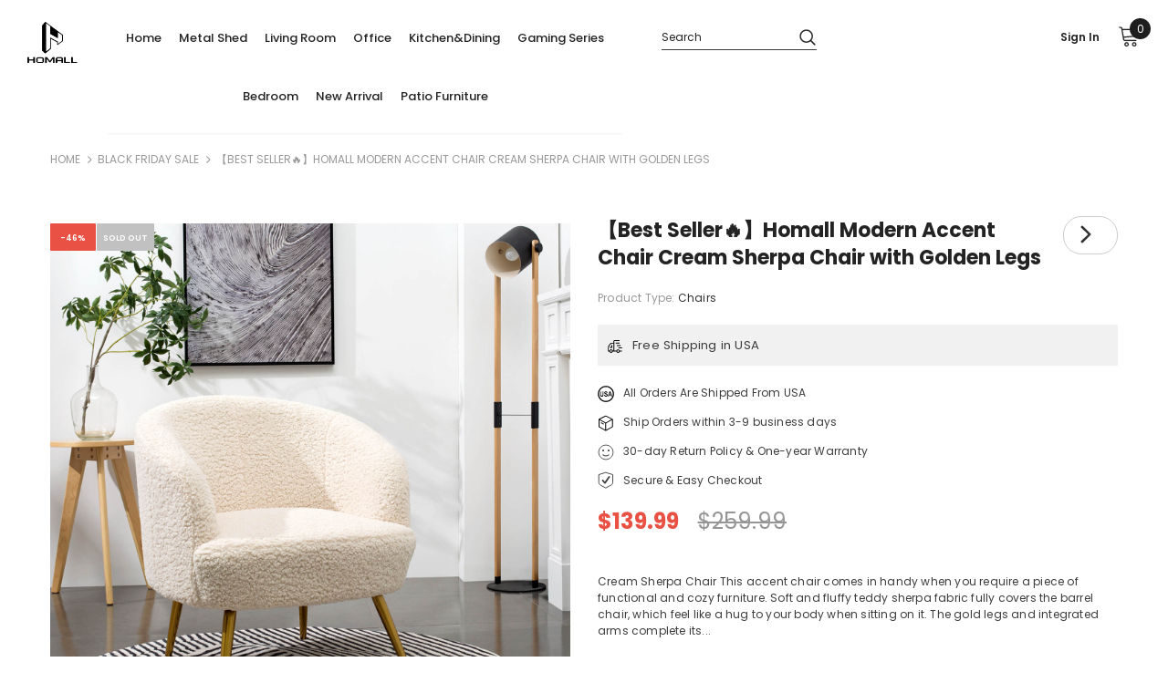

--- FILE ---
content_type: text/html; charset=utf-8
request_url: https://homall.com/collections/winter-clearence/products/homall-modern-accent-chair-cream-sherpa-chair-with-golden-legs
body_size: 39651
content:
<!doctype html>
<!--[if lt IE 7]><html class="no-js lt-ie9 lt-ie8 lt-ie7" lang="en"> <![endif]-->
<!--[if IE 7]><html class="no-js lt-ie9 lt-ie8" lang="en"> <![endif]-->
<!--[if IE 8]><html class="no-js lt-ie9" lang="en"> <![endif]-->
<!--[if IE 9 ]><html class="ie9 no-js"> <![endif]-->
<!--[if (gt IE 9)|!(IE)]><!--> <html class="no-js"> <!--<![endif]-->
<head>

  <!-- Basic page needs ================================================== -->
  <meta charset="utf-8">
  <meta http-equiv="X-UA-Compatible" content="IE=edge,chrome=1">
	
  <!-- Title and description ================================================== -->
  <title>
  Homall Cream Accent Chair Modern Boucle Chair Sherpa Chair with Golden Legs &ndash; homalldirect
  </title>

  
  <meta name="description" content="[The perfect holiday gift] Cream Sherpa Chair This accent chair comes in handy when you require a piece of functional and cozy furniture. Soft and fluffy teddy sherpa fabric fully covers the barrel chair, which feel like a hug to your body when sitting on it. The gold legs and integrated arms complete its contemporary-traditional look. Make a room feel less empty and more intimate with Homall sherpa chair. Comfortable Boucle The boucle is soft and comfortable, no stimulation of the skin. Soft padded cushion offers a comfortable seat that&#39;s perfect to relax on. Generous Seating Comfortable and spacious seats with cute plush decorations make your room full of girlishness. Fluffy fabric brings comfort of sitting on the clouds. Golden Legs Lustrous metal legs not only add a rich, opulent touch to the design, but also provide strong support for the seat. 【Stylish Design】 The accent chair features a classic barrel back designed with rounded curves and sloped arms to optimize comfort. Covered with white sherpa fabric upholstery for a crisp aesthetic and a breezy look. 【Intended Rooms】 This chair is perfect for your modern or contemporary inspired home, adds an understated accent to your decor. Works great in bedrooms, reading rooms or living rooms. Can be used in multiple room settings: as a accent chair, club chair, reading chair, dressing chair and so on. 【Easy Assembly】 We prepare the tool and screws in the package. It&#39;s easy to assemble this chair when you open the box, you don&#39;t need other tools to install it. If there are missing accessories, pls tell us for the replacement. Seat Height: 14.8&quot; Seat Dimensions: 18.5&quot;(W) x 21.4&quot;(D) Back Dimensions: 14. 6&quot;(W) x 20.8&quot;(D) Maximum Capacity: 300 LBS PACKAGE INCLUDING: 1 X Seat 4 X Legs 1 X Instruction 1 X Screws and Mounting Tools Bag">
  

  <!-- Product meta ================================================== -->
  

  <meta property="og:url" content="https://homall.com/products/homall-modern-accent-chair-cream-sherpa-chair-with-golden-legs">
  <meta property="og:site_name" content="homalldirect">
  <!-- /snippets/twitter-card.liquid -->





  <meta name="twitter:card" content="product">
  <meta name="twitter:title" content="【Best Seller🔥】Homall Modern Accent Chair Cream Sherpa Chair with Golden Legs">
  <meta name="twitter:description" content="Cream Sherpa Chair This accent chair comes in handy when you require a piece of functional and cozy furniture. Soft and fluffy teddy sherpa fabric fully covers the barrel chair, which feel like a hug to your body when sitting on it. The gold legs and integrated arms complete its contemporary-traditional look. Make a room feel less empty and more intimate with Homall sherpa chair. Comfortable Boucle The boucle is soft and comfortable, no stimulation of the skin. Soft padded cushion offers a comfortable seat that&#39;s perfect to relax on. Generous Seating Comfortable and spacious seats with cute plush decorations make your room full of girlishness. Fluffy fabric brings comfort of sitting on the clouds.  Golden Legs Lustrous metal legs not only add a rich, opulent touch to the design, but also provide strong support for the seat. 【Stylish Design】 The accent">
  <meta name="twitter:image" content="https://homall.com/cdn/shop/products/HomallModernAccentChairCreamSherpaChairwithGoldenLegs_1_5daae5c0-36be-4d37-8438-a3b31dd4f705_medium.jpg?v=1652845329">
  <meta name="twitter:image:width" content="240">
  <meta name="twitter:image:height" content="240">
  <meta name="twitter:label1" content="Price">
  <meta name="twitter:data1" content="$139.99 USD">
  
  <meta name="twitter:label2" content="Brand">
  <meta name="twitter:data2" content="Homall">
  



  <!-- Helpers ================================================== -->
  <link rel="canonical" href="https://homall.com/products/homall-modern-accent-chair-cream-sherpa-chair-with-golden-legs">
  <link canonical-shop-url="https://homall.com/">
  <meta name="viewport" content="width=device-width,initial-scale=1">
  <link rel="preload" href="//homall.com/cdn/shop/t/5/assets/vendor.min.css?v=165367215043409683411625713835" as="style">
  <!-- <link rel="preload" href="//homall.com/cdn/shop/t/5/assets/theme-styles.css?v=120872944720932307501625713886" as="style">
  <link rel="preload" href="//homall.com/cdn/shop/t/5/assets/theme-styles-responsive.css?v=173545729425279551001625713886" as="style"> -->
  <link rel="preload" href="//homall.com/cdn/shop/t/5/assets/theme.min.css?v=160855240450243973731625713887" as="style">
  <link rel="preload" href="//homall.com/cdn/shop/t/5/assets/theme-settings.css?v=122972187545857398531625803192" as="style">
  <link rel="preload" href="//homall.com/cdn/shop/t/5/assets/header-05.css?v=132394494759809378591625713820" as="style">
  <link rel="preload" href="//homall.com/cdn/shop/t/5/assets/header-06.css?v=72127296045303638931625713821" as="style">
  <link rel="preload" href="//homall.com/cdn/shop/t/5/assets/header-07.css?v=76819790554421693091625713821" as="style">
  <link rel="preload" href="//homall.com/cdn/shop/t/5/assets/header-08.css?v=136552887876050524991625713822" as="style">
  <link rel="preload" href="//homall.com/cdn/shop/t/5/assets/footer-06.css?v=44150507389243462391625713813" as="style">
  <link rel="preload" href="//homall.com/cdn/shop/t/5/assets/footer-07.css?v=98128527296320222641625713813" as="style">
  <link rel="preload" href="//homall.com/cdn/shop/t/5/assets/footer-08.css?v=17161311055609253561625713814" as="style">
  <link rel="preload" href="//homall.com/cdn/shop/t/5/assets/footer-09.css?v=31723816694365087181625713814" as="style">
  <link rel="preload" href="//homall.com/cdn/shop/t/5/assets/product-skin.css?v=158450100908200085411625713832" as="style">
  <link rel="preload" href="//homall.com/cdn/shop/t/5/assets/layout_style_1170.css?v=65628601322201606771625713829" as="style">
  <link rel="preload" href="//homall.com/cdn/shop/t/5/assets/layout_style_fullwidth.css?v=21304515535897816811625713830" as="style">
  <link rel="preload" href="//homall.com/cdn/shop/t/5/assets/layout_style_flower.css?v=72157803547272692881625713829" as="style">
  <link rel="preload" href="//homall.com/cdn/shop/t/5/assets/layout_style_suppermarket.css?v=159239531194775201071625713830" as="style">

  <!-- Favicon -->
  
  <link rel="shortcut icon" href="//homall.com/cdn/shop/files/xpt_logo_design-04_32x32.png?v=1625714056" type="image/png">
  
  
  <!-- Styles -->
  <style>
    

        
        
        
        

        @font-face { font-display: swap;
  font-family: Poppins;
  font-weight: 400;
  font-style: normal;
  src: url("//homall.com/cdn/fonts/poppins/poppins_n4.0ba78fa5af9b0e1a374041b3ceaadf0a43b41362.woff2") format("woff2"),
       url("//homall.com/cdn/fonts/poppins/poppins_n4.214741a72ff2596839fc9760ee7a770386cf16ca.woff") format("woff");
}

        @font-face { font-display: swap;
  font-family: Poppins;
  font-weight: 500;
  font-style: normal;
  src: url("//homall.com/cdn/fonts/poppins/poppins_n5.ad5b4b72b59a00358afc706450c864c3c8323842.woff2") format("woff2"),
       url("//homall.com/cdn/fonts/poppins/poppins_n5.33757fdf985af2d24b32fcd84c9a09224d4b2c39.woff") format("woff");
}

        @font-face { font-display: swap;
  font-family: Poppins;
  font-weight: 600;
  font-style: normal;
  src: url("//homall.com/cdn/fonts/poppins/poppins_n6.aa29d4918bc243723d56b59572e18228ed0786f6.woff2") format("woff2"),
       url("//homall.com/cdn/fonts/poppins/poppins_n6.5f815d845fe073750885d5b7e619ee00e8111208.woff") format("woff");
}

        @font-face { font-display: swap;
  font-family: Poppins;
  font-weight: 700;
  font-style: normal;
  src: url("//homall.com/cdn/fonts/poppins/poppins_n7.56758dcf284489feb014a026f3727f2f20a54626.woff2") format("woff2"),
       url("//homall.com/cdn/fonts/poppins/poppins_n7.f34f55d9b3d3205d2cd6f64955ff4b36f0cfd8da.woff") format("woff");
}


		    

        
			      
        
    
    :root {
      --font_size: 12px;
      --font_size_minus1: 11px;
      --font_size_minus2: 10px;
      --font_size_minus3: 9px;
      --font_size_minus4: 8px;
      --font_size_plus1: 13px;
      --font_size_plus2: 14px;
      --font_size_plus3: 15px;
      --font_size_plus4: 16px;
      --font_size_plus6: 18px;
      --font_size_plus7: 19px;
      --font_size_plus8: 20px;
      --font_size_plus9: 21px;
      --font_size_plus10: 22px;
      --font_size_plus12: 24px;
      --font_size_plus13: 25px;
      --font_size_plus14: 26px;
      --font_size_plus16: 28px;
      --font_size_plus18: 30px;
      --font_size_plus21: 33px;
      --font_size_plus22: 34px;
      --font_size_plus23: 35px;
      --font_size_plus24: 36px;
      --font_size_plus33: 45px;

	  --fonts_name: Poppins,sans-serif;
	  --fonts_name_2: Poppins,sans-serif;

      /* Color */
      --body_bg: #ffffff;
      --body_color: #3c3c3c;
      --link_color: #e95144;
      --link_color_hover: #e95144;

      /* Breadcrumb */
      --breadcrumb_color : #999999;
      --breadcrumb_text_transform : uppercase;

      /* Header and Title */
      --page_title_font_size: 20px;
      --page_title_font_size_minus4: 16px;
      --page_title_font_size_plus5: 25px;
      --page_title_color: #313131;
      --page_title_text_align : left;

      /* Product  */
      --product_text_transform : none;
      --product_name_text_align : left;
      --color_title_pr: #232323;
      --color_title_pr_hover: #e95144;
      --color_vendor : #232323;
      --sale_text : #ffffff;
      --bg_sale : #e95144;
      --custom_label_text : #ffffff;
      --custom_label_bg : #323232;
      --bundle_label_text : #ffffff;
      --bundle_label_bg : #232323;
      --new_label_text : #323232;
      --new_label_bg : #ffffff;
      --new_label_border : #f6f6f6;
      --sold_out_text : #ffffff;
      --bg_sold_out : #c1c1c1;
      --color_price: #232323;
      --color_price_sale: #e95144;
      --color_compare_price: #969696;
      --color_compare_product: #3c3c3c;
      
        --color_quick_view: #ffffff;
        --bg_quick_view: #000000;
      
      --color_wishlist: #232323;
      --bg_wishlist: #ffffff;
      --bg_wishlist_active: #ffe5e5;


      /* Button 1 */
      --background_1: #232323;
      --color_1 : #ffffff;
      --border_1 : rgba(0,0,0,0);

      /* Button 2 */
      --background_2: #ffffff;
      --color_2 : #232323;
      --border_2 : #cccccc;

      /* Button 3 */
      --background_3: #e95144;
      --color_3 : #ffffff;
      --border_3 : #e95144;


      /* Border Color */
      --border_widget_title : #e0e0e0;
      --border_color_1 : #ebebeb;
      --border_color_2: #e7e7e7;
      --border_page_title: #eaeaea;
      --border_input: #cbcbcb;
      --border_checkbox: #d0d0d0;
      --border_dropdown: #dadada;
      --border_bt_sidebar : #e6e6e6;
      --color_ipt: #3c3c3c;
      --color_icon_drop: #6b6b6b;

      
      --color_slick_arrow: #323232;
      --color_border_slick_arrow: #323232;
      --color_bg_slick_arrow: #ffffff;
      

      /*color Mobile*/

      --color_menu_mb: #313131;
      --color_menu_level3: #313131;

      /* Mixin ================= */
      
          --padding_btn: 8px 15px 6px;
          --padding_btn_bundle: 10px 15px 8px 15px;
          --padding_btn_qv_add_to_cart: 12px 15px 10px;
          --font_size_btn: 13px;
          --letter_spacing_btn: .05em;
      

      
      
          --color-price-box: var(--color_compare_price);
      

      --color_review: #232323;
      --color_review_empty: #232323;

      --border-product-image: #e6e6e6;

      
      --border-radius-17: 17px;
      --border-radius-50: 50%;
      
    }
</style>
  <link href="//homall.com/cdn/shop/t/5/assets/vendor.min.css?v=165367215043409683411625713835" rel="stylesheet" type="text/css" media="all" />
<link href="//homall.com/cdn/shop/t/5/assets/theme-styles.css?v=120872944720932307501625713886" rel="stylesheet" type="text/css" media="all" />
<link href="//homall.com/cdn/shop/t/5/assets/theme-styles-responsive.css?v=173545729425279551001625713886" rel="stylesheet" type="text/css" media="all" />
<!-- <link href="//homall.com/cdn/shop/t/5/assets/theme.min.css?v=160855240450243973731625713887" rel="stylesheet" type="text/css" media="all" /> -->
<link href="//homall.com/cdn/shop/t/5/assets/theme-settings.css?v=122972187545857398531625803192" rel="stylesheet" type="text/css" media="all" />























	<link href="//homall.com/cdn/shop/t/5/assets/product-supermarket.css?v=96716763277226658781625713832" rel="stylesheet" type="text/css" media="all" />









  
   <!-- Scripts -->
  <script src="//homall.com/cdn/shop/t/5/assets/jquery.min.js?v=56888366816115934351625713828" type="text/javascript"></script>
<script src="//homall.com/cdn/shop/t/5/assets/jquery-cookie.min.js?v=72365755745404048181625713826" type="text/javascript"></script>
<script src="//homall.com/cdn/shop/t/5/assets/lazysizes.min.js?v=84414966064882348651625713831" type="text/javascript"></script>

<script>
  	window.lazySizesConfig = window.lazySizesConfig || {};
    lazySizesConfig.loadMode = 1;
    window.lazySizesConfig.init = false;
    lazySizes.init();
  
    window.ajax_cart = "upsell";
    window.money_format = "${{amount}}";//"${{amount}} USD";
    window.shop_currency = "USD";
    window.show_multiple_currencies = false;
    window.use_color_swatch = true;
    window.color_swatch_style = "variant";
    window.enable_sidebar_multiple_choice = true;
    window.file_url = "//homall.com/cdn/shop/files/?v=2754";
    window.asset_url = "";
    window.router = "";
    window.swatch_recently = "color";
    window.label_sale = "discount_sale";
    window.layout_style = "layout_style_1";
    window.product_style = "supermarket";
    window.category_style = "default";
    window.layout_body = "default";
    
    window.inventory_text = {
        in_stock: "In stock",
        many_in_stock: "Many in stock",
        out_of_stock: "Out of stock",
        add_to_cart: "Add to cart",
        add_all_to_cart: "Add all to Cart",
        sold_out: "Sold Out",
        select_options : "Select options",
        unavailable: "Sold Out",
        view_all_collection: "View All",
        no_more_product: "No more product",
        show_options: "Show Variants",
        hide_options: "Hide Variants",
        adding : "Adding",
        thank_you : "Thank You",
        add_more : "Add More",
        cart_feedback : "Added",
        add_wishlist : "Add to Wish List",
        remove_wishlist : "Remove Wish List",
        add_wishlist_1 : "Add to wishlist",
        remove_wishlist_1 : "Remove wishlist",
        previous: "Prev",
        next: "Next",
      	pre_order : "Pre Order",
        hotStock: "Hurry up! only [inventory] left",
        view_more: "View All",
        view_less : "View Less",
        show_more: "Show More",
        show_less : "Show Less",
        days : "Days",
        hours : "Hours",
        mins : "Mins",
        secs : "Secs",

        customlabel: "Custom Label",
        newlabel: "New",
        salelabel: "Sale",
        soldoutlabel: "Sold Out",
        bundlelabel: "Bundle",

        message_compare : "You must select at least two products to compare!",
        message_iscart : "is added to your shopping cart.",

        add_compare : "Add to compare",
        remove_compare : "Remove compare",
        remove: "Remove",
        warning_quantity: "Maximum quantity",
    };
    window.multi_lang = false;
    window.infinity_scroll_feature = false;
    window.newsletter_popup = false;
    window.hidden_newsletter = false;
    window.option_ptoduct1 = "size";
    window.option_ptoduct2 = "color";
    window.option_ptoduct3 = "option 3"

    /* Free Shipping Message */
    window.free_shipping_color1 = "#F44336";  
    window.free_shipping_color2 = "#FF9800";
    window.free_shipping_color3 = "#69c69c";
    window.free_shipping_price = 800;
    window.free_shipping_text = {
        free_shipping_message_1: "You qualify for free shipping!",
        free_shipping_message_2:"Only",
        free_shipping_message_3: "away from",
        free_shipping_message_4: "free shipping",
        free_shipping_1: "Free",
        free_shipping_2: "TBD",
    }

</script>

  <!-- Header hook for plugins ================================ -->
  <script>window.performance && window.performance.mark && window.performance.mark('shopify.content_for_header.start');</script><meta name="google-site-verification" content="9d6PPlG8VdCFMB8nleTFEu-PMV3cppAx3qY1-5IW-U0">
<meta name="facebook-domain-verification" content="gosevag0jx452xk46rjgbssclia9tn">
<meta name="facebook-domain-verification" content="dxdkb889199d5dc3aiwbla1l1x2o2s">
<meta id="shopify-digital-wallet" name="shopify-digital-wallet" content="/57770868942/digital_wallets/dialog">
<meta name="shopify-checkout-api-token" content="b59d30c28bd00408dc9e601cd601574e">
<meta id="in-context-paypal-metadata" data-shop-id="57770868942" data-venmo-supported="true" data-environment="production" data-locale="en_US" data-paypal-v4="true" data-currency="USD">
<link rel="alternate" type="application/json+oembed" href="https://homall.com/products/homall-modern-accent-chair-cream-sherpa-chair-with-golden-legs.oembed">
<script async="async" src="/checkouts/internal/preloads.js?locale=en-US"></script>
<script id="shopify-features" type="application/json">{"accessToken":"b59d30c28bd00408dc9e601cd601574e","betas":["rich-media-storefront-analytics"],"domain":"homall.com","predictiveSearch":true,"shopId":57770868942,"locale":"en"}</script>
<script>var Shopify = Shopify || {};
Shopify.shop = "homalldirect.myshopify.com";
Shopify.locale = "en";
Shopify.currency = {"active":"USD","rate":"1.0"};
Shopify.country = "US";
Shopify.theme = {"name":"Homall ella","id":124105523406,"schema_name":"Ella","schema_version":"4.3.0","theme_store_id":null,"role":"main"};
Shopify.theme.handle = "null";
Shopify.theme.style = {"id":null,"handle":null};
Shopify.cdnHost = "homall.com/cdn";
Shopify.routes = Shopify.routes || {};
Shopify.routes.root = "/";</script>
<script type="module">!function(o){(o.Shopify=o.Shopify||{}).modules=!0}(window);</script>
<script>!function(o){function n(){var o=[];function n(){o.push(Array.prototype.slice.apply(arguments))}return n.q=o,n}var t=o.Shopify=o.Shopify||{};t.loadFeatures=n(),t.autoloadFeatures=n()}(window);</script>
<script id="shop-js-analytics" type="application/json">{"pageType":"product"}</script>
<script defer="defer" async type="module" src="//homall.com/cdn/shopifycloud/shop-js/modules/v2/client.init-shop-cart-sync_C5BV16lS.en.esm.js"></script>
<script defer="defer" async type="module" src="//homall.com/cdn/shopifycloud/shop-js/modules/v2/chunk.common_CygWptCX.esm.js"></script>
<script type="module">
  await import("//homall.com/cdn/shopifycloud/shop-js/modules/v2/client.init-shop-cart-sync_C5BV16lS.en.esm.js");
await import("//homall.com/cdn/shopifycloud/shop-js/modules/v2/chunk.common_CygWptCX.esm.js");

  window.Shopify.SignInWithShop?.initShopCartSync?.({"fedCMEnabled":true,"windoidEnabled":true});

</script>
<script>(function() {
  var isLoaded = false;
  function asyncLoad() {
    if (isLoaded) return;
    isLoaded = true;
    var urls = ["https:\/\/d1owz8ug8bf83z.cloudfront.net\/laundry-symbols\/\/js\/pdfgenerator.js?shop=homalldirect.myshopify.com","https:\/\/cdn2.ryviu.com\/v\/static\/js\/app.js?n=1\u0026shop=homalldirect.myshopify.com"];
    for (var i = 0; i < urls.length; i++) {
      var s = document.createElement('script');
      s.type = 'text/javascript';
      s.async = true;
      s.src = urls[i];
      var x = document.getElementsByTagName('script')[0];
      x.parentNode.insertBefore(s, x);
    }
  };
  if(window.attachEvent) {
    window.attachEvent('onload', asyncLoad);
  } else {
    window.addEventListener('load', asyncLoad, false);
  }
})();</script>
<script id="__st">var __st={"a":57770868942,"offset":-18000,"reqid":"e2f0f72c-9ec2-4e42-a0ee-ad758fa4e4c8-1768824697","pageurl":"homall.com\/collections\/winter-clearence\/products\/homall-modern-accent-chair-cream-sherpa-chair-with-golden-legs","u":"e5ecaaab0cda","p":"product","rtyp":"product","rid":6954772725966};</script>
<script>window.ShopifyPaypalV4VisibilityTracking = true;</script>
<script id="captcha-bootstrap">!function(){'use strict';const t='contact',e='account',n='new_comment',o=[[t,t],['blogs',n],['comments',n],[t,'customer']],c=[[e,'customer_login'],[e,'guest_login'],[e,'recover_customer_password'],[e,'create_customer']],r=t=>t.map((([t,e])=>`form[action*='/${t}']:not([data-nocaptcha='true']) input[name='form_type'][value='${e}']`)).join(','),a=t=>()=>t?[...document.querySelectorAll(t)].map((t=>t.form)):[];function s(){const t=[...o],e=r(t);return a(e)}const i='password',u='form_key',d=['recaptcha-v3-token','g-recaptcha-response','h-captcha-response',i],f=()=>{try{return window.sessionStorage}catch{return}},m='__shopify_v',_=t=>t.elements[u];function p(t,e,n=!1){try{const o=window.sessionStorage,c=JSON.parse(o.getItem(e)),{data:r}=function(t){const{data:e,action:n}=t;return t[m]||n?{data:e,action:n}:{data:t,action:n}}(c);for(const[e,n]of Object.entries(r))t.elements[e]&&(t.elements[e].value=n);n&&o.removeItem(e)}catch(o){console.error('form repopulation failed',{error:o})}}const l='form_type',E='cptcha';function T(t){t.dataset[E]=!0}const w=window,h=w.document,L='Shopify',v='ce_forms',y='captcha';let A=!1;((t,e)=>{const n=(g='f06e6c50-85a8-45c8-87d0-21a2b65856fe',I='https://cdn.shopify.com/shopifycloud/storefront-forms-hcaptcha/ce_storefront_forms_captcha_hcaptcha.v1.5.2.iife.js',D={infoText:'Protected by hCaptcha',privacyText:'Privacy',termsText:'Terms'},(t,e,n)=>{const o=w[L][v],c=o.bindForm;if(c)return c(t,g,e,D).then(n);var r;o.q.push([[t,g,e,D],n]),r=I,A||(h.body.append(Object.assign(h.createElement('script'),{id:'captcha-provider',async:!0,src:r})),A=!0)});var g,I,D;w[L]=w[L]||{},w[L][v]=w[L][v]||{},w[L][v].q=[],w[L][y]=w[L][y]||{},w[L][y].protect=function(t,e){n(t,void 0,e),T(t)},Object.freeze(w[L][y]),function(t,e,n,w,h,L){const[v,y,A,g]=function(t,e,n){const i=e?o:[],u=t?c:[],d=[...i,...u],f=r(d),m=r(i),_=r(d.filter((([t,e])=>n.includes(e))));return[a(f),a(m),a(_),s()]}(w,h,L),I=t=>{const e=t.target;return e instanceof HTMLFormElement?e:e&&e.form},D=t=>v().includes(t);t.addEventListener('submit',(t=>{const e=I(t);if(!e)return;const n=D(e)&&!e.dataset.hcaptchaBound&&!e.dataset.recaptchaBound,o=_(e),c=g().includes(e)&&(!o||!o.value);(n||c)&&t.preventDefault(),c&&!n&&(function(t){try{if(!f())return;!function(t){const e=f();if(!e)return;const n=_(t);if(!n)return;const o=n.value;o&&e.removeItem(o)}(t);const e=Array.from(Array(32),(()=>Math.random().toString(36)[2])).join('');!function(t,e){_(t)||t.append(Object.assign(document.createElement('input'),{type:'hidden',name:u})),t.elements[u].value=e}(t,e),function(t,e){const n=f();if(!n)return;const o=[...t.querySelectorAll(`input[type='${i}']`)].map((({name:t})=>t)),c=[...d,...o],r={};for(const[a,s]of new FormData(t).entries())c.includes(a)||(r[a]=s);n.setItem(e,JSON.stringify({[m]:1,action:t.action,data:r}))}(t,e)}catch(e){console.error('failed to persist form',e)}}(e),e.submit())}));const S=(t,e)=>{t&&!t.dataset[E]&&(n(t,e.some((e=>e===t))),T(t))};for(const o of['focusin','change'])t.addEventListener(o,(t=>{const e=I(t);D(e)&&S(e,y())}));const B=e.get('form_key'),M=e.get(l),P=B&&M;t.addEventListener('DOMContentLoaded',(()=>{const t=y();if(P)for(const e of t)e.elements[l].value===M&&p(e,B);[...new Set([...A(),...v().filter((t=>'true'===t.dataset.shopifyCaptcha))])].forEach((e=>S(e,t)))}))}(h,new URLSearchParams(w.location.search),n,t,e,['guest_login'])})(!0,!0)}();</script>
<script integrity="sha256-4kQ18oKyAcykRKYeNunJcIwy7WH5gtpwJnB7kiuLZ1E=" data-source-attribution="shopify.loadfeatures" defer="defer" src="//homall.com/cdn/shopifycloud/storefront/assets/storefront/load_feature-a0a9edcb.js" crossorigin="anonymous"></script>
<script data-source-attribution="shopify.dynamic_checkout.dynamic.init">var Shopify=Shopify||{};Shopify.PaymentButton=Shopify.PaymentButton||{isStorefrontPortableWallets:!0,init:function(){window.Shopify.PaymentButton.init=function(){};var t=document.createElement("script");t.src="https://homall.com/cdn/shopifycloud/portable-wallets/latest/portable-wallets.en.js",t.type="module",document.head.appendChild(t)}};
</script>
<script data-source-attribution="shopify.dynamic_checkout.buyer_consent">
  function portableWalletsHideBuyerConsent(e){var t=document.getElementById("shopify-buyer-consent"),n=document.getElementById("shopify-subscription-policy-button");t&&n&&(t.classList.add("hidden"),t.setAttribute("aria-hidden","true"),n.removeEventListener("click",e))}function portableWalletsShowBuyerConsent(e){var t=document.getElementById("shopify-buyer-consent"),n=document.getElementById("shopify-subscription-policy-button");t&&n&&(t.classList.remove("hidden"),t.removeAttribute("aria-hidden"),n.addEventListener("click",e))}window.Shopify?.PaymentButton&&(window.Shopify.PaymentButton.hideBuyerConsent=portableWalletsHideBuyerConsent,window.Shopify.PaymentButton.showBuyerConsent=portableWalletsShowBuyerConsent);
</script>
<script data-source-attribution="shopify.dynamic_checkout.cart.bootstrap">document.addEventListener("DOMContentLoaded",(function(){function t(){return document.querySelector("shopify-accelerated-checkout-cart, shopify-accelerated-checkout")}if(t())Shopify.PaymentButton.init();else{new MutationObserver((function(e,n){t()&&(Shopify.PaymentButton.init(),n.disconnect())})).observe(document.body,{childList:!0,subtree:!0})}}));
</script>
<link id="shopify-accelerated-checkout-styles" rel="stylesheet" media="screen" href="https://homall.com/cdn/shopifycloud/portable-wallets/latest/accelerated-checkout-backwards-compat.css" crossorigin="anonymous">
<style id="shopify-accelerated-checkout-cart">
        #shopify-buyer-consent {
  margin-top: 1em;
  display: inline-block;
  width: 100%;
}

#shopify-buyer-consent.hidden {
  display: none;
}

#shopify-subscription-policy-button {
  background: none;
  border: none;
  padding: 0;
  text-decoration: underline;
  font-size: inherit;
  cursor: pointer;
}

#shopify-subscription-policy-button::before {
  box-shadow: none;
}

      </style>

<script>window.performance && window.performance.mark && window.performance.mark('shopify.content_for_header.end');</script>

  <!--[if lt IE 9]>
  <script src="//html5shiv.googlecode.com/svn/trunk/html5.js" type="text/javascript"></script>
  <![endif]-->

  
  
  

  <script>

    Shopify.productOptionsMap = {};
    Shopify.quickViewOptionsMap = {};

    Shopify.updateOptionsInSelector = function(selectorIndex, wrapperSlt) {
        Shopify.optionsMap = wrapperSlt === '.product' ? Shopify.productOptionsMap : Shopify.quickViewOptionsMap;

        switch (selectorIndex) {
            case 0:
                var key = 'root';
                var selector = $(wrapperSlt + ' .single-option-selector:eq(0)');
                break;
            case 1:
                var key = $(wrapperSlt + ' .single-option-selector:eq(0)').val();
                var selector = $(wrapperSlt + ' .single-option-selector:eq(1)');
                break;
            case 2:
                var key = $(wrapperSlt + ' .single-option-selector:eq(0)').val();
                key += ' / ' + $(wrapperSlt + ' .single-option-selector:eq(1)').val();
                var selector = $(wrapperSlt + ' .single-option-selector:eq(2)');
        }

        var initialValue = selector.val();
        selector.empty();

        var availableOptions = Shopify.optionsMap[key];

        if (availableOptions && availableOptions.length) {
            for (var i = 0; i < availableOptions.length; i++) {
                var option = availableOptions[i].replace('-sold-out','');
                var newOption = $('<option></option>').val(option).html(option);

                selector.append(newOption);
            }

            $(wrapperSlt + ' .swatch[data-option-index="' + selectorIndex + '"] .swatch-element').each(function() {
                // debugger;
                if ($.inArray($(this).attr('data-value'), availableOptions) !== -1) {
                    $(this).addClass('available').removeClass('soldout').find(':radio').prop('disabled',false).prop('checked',true);
                }
                else {
                    if ($.inArray($(this).attr('data-value') + '-sold-out', availableOptions) !== -1) {
                        $(this).addClass('available').addClass('soldout').find(':radio').prop('disabled',false).prop('checked',true);
                    } else {
                        $(this).removeClass('available').addClass('soldout').find(':radio').prop('disabled',true).prop('checked',false);
                    }
                    
                }
            });

            if ($.inArray(initialValue, availableOptions) !== -1) {
                selector.val(initialValue);
            }

            selector.trigger('change');
        };
    };

    Shopify.linkOptionSelectors = function(product, wrapperSlt, check) {
        // Building our mapping object.
        Shopify.optionsMap = wrapperSlt === '.product' ? Shopify.productOptionsMap : Shopify.quickViewOptionsMap;
        var arr_1= [],
            arr_2= [],
            arr_3= [];

        Shopify.optionsMap['root'] == [];
        for (var i = 0; i < product.variants.length; i++) {
            var variant = product.variants[i];
            if (variant) {
                var key1 = variant.option1;
                var key2 = variant.option1 + ' / ' + variant.option2;
                Shopify.optionsMap[key1] = [];
                Shopify.optionsMap[key2] = [];
            }
        }
        for (var i = 0; i < product.variants.length; i++) {
            var variant = product.variants[i];
            if (variant) {
                if (window.use_color_swatch) {
                    if (variant.available) {
                        // Gathering values for the 1st drop-down.
                        Shopify.optionsMap['root'] = Shopify.optionsMap['root'] || [];

                        // if ($.inArray(variant.option1 + '-sold-out', Shopify.optionsMap['root']) !== -1) {
                        //     Shopify.optionsMap['root'].pop();
                        // } 

                        arr_1.push(variant.option1);
                        arr_1 = $.unique(arr_1);

                        Shopify.optionsMap['root'].push(variant.option1);

                        Shopify.optionsMap['root'] = Shopify.uniq(Shopify.optionsMap['root']);

                        // Gathering values for the 2nd drop-down.
                        if (product.options.length > 1) {
                        var key = variant.option1;
                            Shopify.optionsMap[key] = Shopify.optionsMap[key] || [];
                            // if ($.inArray(variant.option2 + '-sold-out', Shopify.optionsMap[key]) !== -1) {
                            //     Shopify.optionsMap[key].pop();
                            // } 
                            Shopify.optionsMap[key].push(variant.option2);
                            if ($.inArray(variant.option2, arr_2) === -1) {
                                arr_2.push(variant.option2);
                                arr_2 = $.unique(arr_2);
                            }
                            Shopify.optionsMap[key] = Shopify.uniq(Shopify.optionsMap[key]);
                        }

                        // Gathering values for the 3rd drop-down.
                        if (product.options.length === 3) {
                            var key = variant.option1 + ' / ' + variant.option2;
                            Shopify.optionsMap[key] = Shopify.optionsMap[key] || [];
                            Shopify.optionsMap[key].push(variant.option3);

                            if ($.inArray(variant.option3, arr_3) === -1) {
                                arr_3.push(variant.option3);
                                arr_3 = $.unique(arr_3);
                            }
                            
                            Shopify.optionsMap[key] = Shopify.uniq(Shopify.optionsMap[key]);
                        }
                    } else {
                        // Gathering values for the 1st drop-down.
                        Shopify.optionsMap['root'] = Shopify.optionsMap['root'] || [];
                        if ($.inArray(variant.option1, arr_1) === -1) {
                            Shopify.optionsMap['root'].push(variant.option1 + '-sold-out');
                        }
                        
                        Shopify.optionsMap['root'] = Shopify.uniq(Shopify.optionsMap['root']);

                        // Gathering values for the 2nd drop-down.
                        if (product.options.length > 1) {
                            var key = variant.option1;
                            Shopify.optionsMap[key] = Shopify.optionsMap[key] || [];
                            // Shopify.optionsMap[key].push(variant.option2);

                            // if ($.inArray(variant.option2, arr_2) === -1) {
                                Shopify.optionsMap[key].push(variant.option2 + '-sold-out');
                            // }
                            
                            Shopify.optionsMap[key] = Shopify.uniq(Shopify.optionsMap[key]);
                        }

                        // Gathering values for the 3rd drop-down.
                        if (product.options.length === 3) {
                            var key = variant.option1 + ' / ' + variant.option2;
                            Shopify.optionsMap[key] = Shopify.optionsMap[key] || [];
//                             if ($.inArray(variant.option3, arr_3) === -1) {
                                Shopify.optionsMap[key].push(variant.option3 + '-sold-out');
//                             }
                            Shopify.optionsMap[key] = Shopify.uniq(Shopify.optionsMap[key]);
                        }

                    }
                } else {
                    // Gathering values for the 1st drop-down.
                    if (check) {
                        if (variant.available) {
                            Shopify.optionsMap['root'] = Shopify.optionsMap['root'] || [];
                            Shopify.optionsMap['root'].push(variant.option1);
                            Shopify.optionsMap['root'] = Shopify.uniq(Shopify.optionsMap['root']);

                            // Gathering values for the 2nd drop-down.
                            if (product.options.length > 1) {
                            var key = variant.option1;
                                Shopify.optionsMap[key] = Shopify.optionsMap[key] || [];
                                Shopify.optionsMap[key].push(variant.option2);
                                Shopify.optionsMap[key] = Shopify.uniq(Shopify.optionsMap[key]);
                            }

                            // Gathering values for the 3rd drop-down.
                            if (product.options.length === 3) {
                                var key = variant.option1 + ' / ' + variant.option2;
                                Shopify.optionsMap[key] = Shopify.optionsMap[key] || [];
                                Shopify.optionsMap[key].push(variant.option3);
                                Shopify.optionsMap[key] = Shopify.uniq(Shopify.optionsMap[key]);
                            }
                        }
                    } else {
                        Shopify.optionsMap['root'] = Shopify.optionsMap['root'] || [];

                        Shopify.optionsMap['root'].push(variant.option1);
                        Shopify.optionsMap['root'] = Shopify.uniq(Shopify.optionsMap['root']);

                        // Gathering values for the 2nd drop-down.
                        if (product.options.length > 1) {
                        var key = variant.option1;
                            Shopify.optionsMap[key] = Shopify.optionsMap[key] || [];
                            Shopify.optionsMap[key].push(variant.option2);
                            Shopify.optionsMap[key] = Shopify.uniq(Shopify.optionsMap[key]);
                        }

                        // Gathering values for the 3rd drop-down.
                        if (product.options.length === 3) {
                            var key = variant.option1 + ' / ' + variant.option2;
                            Shopify.optionsMap[key] = Shopify.optionsMap[key] || [];
                            Shopify.optionsMap[key].push(variant.option3);
                            Shopify.optionsMap[key] = Shopify.uniq(Shopify.optionsMap[key]);
                        }
                    }
                    
                }
            }
        };

        // Update options right away.
        Shopify.updateOptionsInSelector(0, wrapperSlt);

        if (product.options.length > 1) Shopify.updateOptionsInSelector(1, wrapperSlt);
        if (product.options.length === 3) Shopify.updateOptionsInSelector(2, wrapperSlt);

        // When there is an update in the first dropdown.
        $(wrapperSlt + " .single-option-selector:eq(0)").change(function() {
            Shopify.updateOptionsInSelector(1, wrapperSlt);
            if (product.options.length === 3) Shopify.updateOptionsInSelector(2, wrapperSlt);
            return true;
        });

        // When there is an update in the second dropdown.
        $(wrapperSlt + " .single-option-selector:eq(1)").change(function() {
            if (product.options.length === 3) Shopify.updateOptionsInSelector(2, wrapperSlt);
            return true;
        });
    };
</script>
  
  <script nomodule src="https://unpkg.com/@google/model-viewer/dist/model-viewer-legacy.js"></script>
  

  
        <!-- Global site tag (gtag.js) - Google Analytics -->
<script async src="https://www.googletagmanager.com/gtag/js?id=UA-169830231-1"></script>
<script>
  window.dataLayer = window.dataLayer || [];
  function gtag(){dataLayer.push(arguments);}
  gtag('js', new Date());

  gtag('config', 'UA-169830231-1');
</script>
    
    <!-- Global site tag (gtag.js) - Google Ads: 625404370 -->
<script async src="https://www.googletagmanager.com/gtag/js?id=AW-625404370"></script>
<script>
  window.dataLayer = window.dataLayer || [];
  function gtag(){dataLayer.push(arguments);}
  gtag('js', new Date());

  gtag('config', 'AW-625404370');
</script>

   <script>(function(w,d,t,r,u){var f,n,i;w[u]=w[u]||[],f=function(){var o={ti:"56277719"};o.q=w[u],w[u]=new UET(o),w[u].push("pageLoad")},n=d.createElement(t),n.src=r,n.async=1,n.onload=n.onreadystatechange=function(){var s=this.readyState;s&&s!=="loaded"&&s!=="complete"||(f(),n.onload=n.onreadystatechange=null)},i=d.getElementsByTagName(t)[0],i.parentNode.insertBefore(n,i)})(window,document,"script","//bat.bing.com/bat.js","uetq");</script>
                  <meta name="msvalidate.01" content="EC9A1D3E5133B4F5D675B0639B47A786" />
    
    
    
    <meta name="facebook-domain-verification" content="x934ci5q0qaoo6svfovpzxhab38f3x" />
  
       <!-- RYVIU APP :: Settings global -->	
        <script>
            var ryviu_global_settings = {"form":{"showTitle":true,"titleForm":"Rate Us","titleName":"Your Name","colorInput":"#464646","colorTitle":"#696969","noticeName":"Your name is required field","titleEmail":"Your Email","autoPublish":true,"colorNotice":"#dd2c00","colorSubmit":"#ffffff","noticeEmail":"Your email is required and valid email","titleSubmit":"Submit Your Review","titleSubject":"Review Title","titleSuccess":"Thank you! Your review is submited.","colorStarForm":"#ececec","noticeSubject":"Title is required field","showtitleForm":true,"titleMessenger":"Review Content","noticeMessenger":"Your review is required field","placeholderName":"John Smith","starActivecolor":"#fdbc00","backgroundSubmit":"#00aeef","placeholderEmail":"example@yourdomain.com","placeholderSubject":"Look great","placeholderMessenger":"Write something","loadAfterContentLoaded":true},"questions":{"by_text":"Author","of_text":"of","on_text":"am","des_form":"Ask a question to the community here","name_form":"Your Name","email_form":"Your E-Mail Adresse","input_text":"Have a question? Search for answers","title_form":"No answer found?","answer_form":"Your answers","answer_text":"Answer question","newest_text":"Latest New","notice_form":"Complete before submitting","submit_form":"Send a question","helpful_text":"Most helpful","showing_text":"Show","question_form":"Your question","titleCustomer":"","community_text":"Ask the community here","questions_text":"questions","title_answer_form":"Answer question","ask_community_text":"Ask the community","submit_answer_form":"Send a reply","write_question_text":"Ask a question","question_answer_form":"Question","placeholder_answer_form":"Answer is a required field!","placeholder_question_form":"Question is a required field!"},"review_widget":{"star":1,"style":"style2","title":true,"ofText":"of","tstar1":"Terrible","tstar2":"Poor","tstar3":"Average","tstar4":"Very Good","tstar5":"Excellent","nostars":false,"nowrite":false,"hideFlag":false,"hidedate":false,"noavatar":false,"noreview":true,"order_by":"late","showText":"Show:","showspam":true,"noReviews":"No reviews","outofText":"out of","random_to":20,"ryplyText":"Comment","starStyle":"style1","starcolor":"#e6e6e6","starsText":"stars","colorTitle":"#6c8187","colorWrite":"#ffffff","customDate":"dd\/MM\/yy","dateSelect":"dateDefaut","helpulText":"Is this helpful?","latestText":"Latest","nolastname":false,"oldestText":"Oldest","paddingTop":"0","reviewText":"review","sortbyText":"Sort by:","starHeight":13,"titleWrite":"Write a review","borderColor":"#ffffff","borderStyle":"solid","borderWidth":"0","colorAvatar":"#f8f8f8","firstReview":"Write a first review now","paddingLeft":"0","random_from":0,"reviewsText":"reviews","showingText":"Showing","disableReply":false,"paddingRight":"0","payment_type":"Monthly","textVerified":"Verified Purchase","colorVerified":"#05d92d","disableHelpul":false,"disableWidget":false,"paddingBottom":"0","titleCustomer":"Customer Reviews","filter_reviews":"all","backgroundRyviu":"transparent","backgroundWrite":"rgb(120, 4, 4)","disablePurchase":false,"starActiveStyle":"style1","starActivecolor":"rgb(120, 4, 4)","show_title_customer":false,"filter_reviews_local":"US"},"design_settings":{"date":"timeago","sort":"late","showing":30,"url_shop":"homall.com","colection":true,"no_number":false,"no_review":true,"defautDate":"timeago","defaultDate":"timeago","client_theme":"default","verify_reply":true,"verify_review":true,"reviews_per_page":"10"}};
        </script>
    <!-- RYVIU APP -->
  
  
  <meta name="google-site-verification" content="9d6PPlG8VdCFMB8nleTFEu-PMV3cppAx3qY1-5IW-U0" />
  
  
  
  
  
  
  
  
  
  
  
  
<meta property="og:image" content="https://cdn.shopify.com/s/files/1/0577/7086/8942/products/HomallModernAccentChairCreamSherpaChairwithGoldenLegs_1_5daae5c0-36be-4d37-8438-a3b31dd4f705.jpg?v=1652845329" />
<meta property="og:image:secure_url" content="https://cdn.shopify.com/s/files/1/0577/7086/8942/products/HomallModernAccentChairCreamSherpaChairwithGoldenLegs_1_5daae5c0-36be-4d37-8438-a3b31dd4f705.jpg?v=1652845329" />
<meta property="og:image:width" content="1500" />
<meta property="og:image:height" content="1500" />
<link href="https://monorail-edge.shopifysvc.com" rel="dns-prefetch">
<script>(function(){if ("sendBeacon" in navigator && "performance" in window) {try {var session_token_from_headers = performance.getEntriesByType('navigation')[0].serverTiming.find(x => x.name == '_s').description;} catch {var session_token_from_headers = undefined;}var session_cookie_matches = document.cookie.match(/_shopify_s=([^;]*)/);var session_token_from_cookie = session_cookie_matches && session_cookie_matches.length === 2 ? session_cookie_matches[1] : "";var session_token = session_token_from_headers || session_token_from_cookie || "";function handle_abandonment_event(e) {var entries = performance.getEntries().filter(function(entry) {return /monorail-edge.shopifysvc.com/.test(entry.name);});if (!window.abandonment_tracked && entries.length === 0) {window.abandonment_tracked = true;var currentMs = Date.now();var navigation_start = performance.timing.navigationStart;var payload = {shop_id: 57770868942,url: window.location.href,navigation_start,duration: currentMs - navigation_start,session_token,page_type: "product"};window.navigator.sendBeacon("https://monorail-edge.shopifysvc.com/v1/produce", JSON.stringify({schema_id: "online_store_buyer_site_abandonment/1.1",payload: payload,metadata: {event_created_at_ms: currentMs,event_sent_at_ms: currentMs}}));}}window.addEventListener('pagehide', handle_abandonment_event);}}());</script>
<script id="web-pixels-manager-setup">(function e(e,d,r,n,o){if(void 0===o&&(o={}),!Boolean(null===(a=null===(i=window.Shopify)||void 0===i?void 0:i.analytics)||void 0===a?void 0:a.replayQueue)){var i,a;window.Shopify=window.Shopify||{};var t=window.Shopify;t.analytics=t.analytics||{};var s=t.analytics;s.replayQueue=[],s.publish=function(e,d,r){return s.replayQueue.push([e,d,r]),!0};try{self.performance.mark("wpm:start")}catch(e){}var l=function(){var e={modern:/Edge?\/(1{2}[4-9]|1[2-9]\d|[2-9]\d{2}|\d{4,})\.\d+(\.\d+|)|Firefox\/(1{2}[4-9]|1[2-9]\d|[2-9]\d{2}|\d{4,})\.\d+(\.\d+|)|Chrom(ium|e)\/(9{2}|\d{3,})\.\d+(\.\d+|)|(Maci|X1{2}).+ Version\/(15\.\d+|(1[6-9]|[2-9]\d|\d{3,})\.\d+)([,.]\d+|)( \(\w+\)|)( Mobile\/\w+|) Safari\/|Chrome.+OPR\/(9{2}|\d{3,})\.\d+\.\d+|(CPU[ +]OS|iPhone[ +]OS|CPU[ +]iPhone|CPU IPhone OS|CPU iPad OS)[ +]+(15[._]\d+|(1[6-9]|[2-9]\d|\d{3,})[._]\d+)([._]\d+|)|Android:?[ /-](13[3-9]|1[4-9]\d|[2-9]\d{2}|\d{4,})(\.\d+|)(\.\d+|)|Android.+Firefox\/(13[5-9]|1[4-9]\d|[2-9]\d{2}|\d{4,})\.\d+(\.\d+|)|Android.+Chrom(ium|e)\/(13[3-9]|1[4-9]\d|[2-9]\d{2}|\d{4,})\.\d+(\.\d+|)|SamsungBrowser\/([2-9]\d|\d{3,})\.\d+/,legacy:/Edge?\/(1[6-9]|[2-9]\d|\d{3,})\.\d+(\.\d+|)|Firefox\/(5[4-9]|[6-9]\d|\d{3,})\.\d+(\.\d+|)|Chrom(ium|e)\/(5[1-9]|[6-9]\d|\d{3,})\.\d+(\.\d+|)([\d.]+$|.*Safari\/(?![\d.]+ Edge\/[\d.]+$))|(Maci|X1{2}).+ Version\/(10\.\d+|(1[1-9]|[2-9]\d|\d{3,})\.\d+)([,.]\d+|)( \(\w+\)|)( Mobile\/\w+|) Safari\/|Chrome.+OPR\/(3[89]|[4-9]\d|\d{3,})\.\d+\.\d+|(CPU[ +]OS|iPhone[ +]OS|CPU[ +]iPhone|CPU IPhone OS|CPU iPad OS)[ +]+(10[._]\d+|(1[1-9]|[2-9]\d|\d{3,})[._]\d+)([._]\d+|)|Android:?[ /-](13[3-9]|1[4-9]\d|[2-9]\d{2}|\d{4,})(\.\d+|)(\.\d+|)|Mobile Safari.+OPR\/([89]\d|\d{3,})\.\d+\.\d+|Android.+Firefox\/(13[5-9]|1[4-9]\d|[2-9]\d{2}|\d{4,})\.\d+(\.\d+|)|Android.+Chrom(ium|e)\/(13[3-9]|1[4-9]\d|[2-9]\d{2}|\d{4,})\.\d+(\.\d+|)|Android.+(UC? ?Browser|UCWEB|U3)[ /]?(15\.([5-9]|\d{2,})|(1[6-9]|[2-9]\d|\d{3,})\.\d+)\.\d+|SamsungBrowser\/(5\.\d+|([6-9]|\d{2,})\.\d+)|Android.+MQ{2}Browser\/(14(\.(9|\d{2,})|)|(1[5-9]|[2-9]\d|\d{3,})(\.\d+|))(\.\d+|)|K[Aa][Ii]OS\/(3\.\d+|([4-9]|\d{2,})\.\d+)(\.\d+|)/},d=e.modern,r=e.legacy,n=navigator.userAgent;return n.match(d)?"modern":n.match(r)?"legacy":"unknown"}(),u="modern"===l?"modern":"legacy",c=(null!=n?n:{modern:"",legacy:""})[u],f=function(e){return[e.baseUrl,"/wpm","/b",e.hashVersion,"modern"===e.buildTarget?"m":"l",".js"].join("")}({baseUrl:d,hashVersion:r,buildTarget:u}),m=function(e){var d=e.version,r=e.bundleTarget,n=e.surface,o=e.pageUrl,i=e.monorailEndpoint;return{emit:function(e){var a=e.status,t=e.errorMsg,s=(new Date).getTime(),l=JSON.stringify({metadata:{event_sent_at_ms:s},events:[{schema_id:"web_pixels_manager_load/3.1",payload:{version:d,bundle_target:r,page_url:o,status:a,surface:n,error_msg:t},metadata:{event_created_at_ms:s}}]});if(!i)return console&&console.warn&&console.warn("[Web Pixels Manager] No Monorail endpoint provided, skipping logging."),!1;try{return self.navigator.sendBeacon.bind(self.navigator)(i,l)}catch(e){}var u=new XMLHttpRequest;try{return u.open("POST",i,!0),u.setRequestHeader("Content-Type","text/plain"),u.send(l),!0}catch(e){return console&&console.warn&&console.warn("[Web Pixels Manager] Got an unhandled error while logging to Monorail."),!1}}}}({version:r,bundleTarget:l,surface:e.surface,pageUrl:self.location.href,monorailEndpoint:e.monorailEndpoint});try{o.browserTarget=l,function(e){var d=e.src,r=e.async,n=void 0===r||r,o=e.onload,i=e.onerror,a=e.sri,t=e.scriptDataAttributes,s=void 0===t?{}:t,l=document.createElement("script"),u=document.querySelector("head"),c=document.querySelector("body");if(l.async=n,l.src=d,a&&(l.integrity=a,l.crossOrigin="anonymous"),s)for(var f in s)if(Object.prototype.hasOwnProperty.call(s,f))try{l.dataset[f]=s[f]}catch(e){}if(o&&l.addEventListener("load",o),i&&l.addEventListener("error",i),u)u.appendChild(l);else{if(!c)throw new Error("Did not find a head or body element to append the script");c.appendChild(l)}}({src:f,async:!0,onload:function(){if(!function(){var e,d;return Boolean(null===(d=null===(e=window.Shopify)||void 0===e?void 0:e.analytics)||void 0===d?void 0:d.initialized)}()){var d=window.webPixelsManager.init(e)||void 0;if(d){var r=window.Shopify.analytics;r.replayQueue.forEach((function(e){var r=e[0],n=e[1],o=e[2];d.publishCustomEvent(r,n,o)})),r.replayQueue=[],r.publish=d.publishCustomEvent,r.visitor=d.visitor,r.initialized=!0}}},onerror:function(){return m.emit({status:"failed",errorMsg:"".concat(f," has failed to load")})},sri:function(e){var d=/^sha384-[A-Za-z0-9+/=]+$/;return"string"==typeof e&&d.test(e)}(c)?c:"",scriptDataAttributes:o}),m.emit({status:"loading"})}catch(e){m.emit({status:"failed",errorMsg:(null==e?void 0:e.message)||"Unknown error"})}}})({shopId: 57770868942,storefrontBaseUrl: "https://homall.com",extensionsBaseUrl: "https://extensions.shopifycdn.com/cdn/shopifycloud/web-pixels-manager",monorailEndpoint: "https://monorail-edge.shopifysvc.com/unstable/produce_batch",surface: "storefront-renderer",enabledBetaFlags: ["2dca8a86"],webPixelsConfigList: [{"id":"414351566","configuration":"{\"webPixelName\":\"Judge.me\"}","eventPayloadVersion":"v1","runtimeContext":"STRICT","scriptVersion":"34ad157958823915625854214640f0bf","type":"APP","apiClientId":683015,"privacyPurposes":["ANALYTICS"],"dataSharingAdjustments":{"protectedCustomerApprovalScopes":["read_customer_email","read_customer_name","read_customer_personal_data","read_customer_phone"]}},{"id":"246186190","configuration":"{\"config\":\"{\\\"pixel_id\\\":\\\"GT-NC6Z9Z3\\\",\\\"target_country\\\":\\\"US\\\",\\\"gtag_events\\\":[{\\\"type\\\":\\\"purchase\\\",\\\"action_label\\\":\\\"MC-WRE96Q23QC\\\"},{\\\"type\\\":\\\"page_view\\\",\\\"action_label\\\":\\\"MC-WRE96Q23QC\\\"},{\\\"type\\\":\\\"view_item\\\",\\\"action_label\\\":\\\"MC-WRE96Q23QC\\\"}],\\\"enable_monitoring_mode\\\":false}\"}","eventPayloadVersion":"v1","runtimeContext":"OPEN","scriptVersion":"b2a88bafab3e21179ed38636efcd8a93","type":"APP","apiClientId":1780363,"privacyPurposes":[],"dataSharingAdjustments":{"protectedCustomerApprovalScopes":["read_customer_address","read_customer_email","read_customer_name","read_customer_personal_data","read_customer_phone"]}},{"id":"115507406","configuration":"{\"pixel_id\":\"899587237321832\",\"pixel_type\":\"facebook_pixel\",\"metaapp_system_user_token\":\"-\"}","eventPayloadVersion":"v1","runtimeContext":"OPEN","scriptVersion":"ca16bc87fe92b6042fbaa3acc2fbdaa6","type":"APP","apiClientId":2329312,"privacyPurposes":["ANALYTICS","MARKETING","SALE_OF_DATA"],"dataSharingAdjustments":{"protectedCustomerApprovalScopes":["read_customer_address","read_customer_email","read_customer_name","read_customer_personal_data","read_customer_phone"]}},{"id":"shopify-app-pixel","configuration":"{}","eventPayloadVersion":"v1","runtimeContext":"STRICT","scriptVersion":"0450","apiClientId":"shopify-pixel","type":"APP","privacyPurposes":["ANALYTICS","MARKETING"]},{"id":"shopify-custom-pixel","eventPayloadVersion":"v1","runtimeContext":"LAX","scriptVersion":"0450","apiClientId":"shopify-pixel","type":"CUSTOM","privacyPurposes":["ANALYTICS","MARKETING"]}],isMerchantRequest: false,initData: {"shop":{"name":"homalldirect","paymentSettings":{"currencyCode":"USD"},"myshopifyDomain":"homalldirect.myshopify.com","countryCode":"US","storefrontUrl":"https:\/\/homall.com"},"customer":null,"cart":null,"checkout":null,"productVariants":[{"price":{"amount":139.99,"currencyCode":"USD"},"product":{"title":"【Best Seller🔥】Homall Modern Accent Chair Cream Sherpa Chair with Golden Legs","vendor":"Homall","id":"6954772725966","untranslatedTitle":"【Best Seller🔥】Homall Modern Accent Chair Cream Sherpa Chair with Golden Legs","url":"\/products\/homall-modern-accent-chair-cream-sherpa-chair-with-golden-legs","type":"Chairs"},"id":"40919449469134","image":{"src":"\/\/homall.com\/cdn\/shop\/products\/HomallModernAccentChairCreamSherpaChairwithGoldenLegs_1_5daae5c0-36be-4d37-8438-a3b31dd4f705.jpg?v=1652845329"},"sku":"H-LC13FGD2-ZJZ","title":"Default Title","untranslatedTitle":"Default Title"}],"purchasingCompany":null},},"https://homall.com/cdn","fcfee988w5aeb613cpc8e4bc33m6693e112",{"modern":"","legacy":""},{"shopId":"57770868942","storefrontBaseUrl":"https:\/\/homall.com","extensionBaseUrl":"https:\/\/extensions.shopifycdn.com\/cdn\/shopifycloud\/web-pixels-manager","surface":"storefront-renderer","enabledBetaFlags":"[\"2dca8a86\"]","isMerchantRequest":"false","hashVersion":"fcfee988w5aeb613cpc8e4bc33m6693e112","publish":"custom","events":"[[\"page_viewed\",{}],[\"product_viewed\",{\"productVariant\":{\"price\":{\"amount\":139.99,\"currencyCode\":\"USD\"},\"product\":{\"title\":\"【Best Seller🔥】Homall Modern Accent Chair Cream Sherpa Chair with Golden Legs\",\"vendor\":\"Homall\",\"id\":\"6954772725966\",\"untranslatedTitle\":\"【Best Seller🔥】Homall Modern Accent Chair Cream Sherpa Chair with Golden Legs\",\"url\":\"\/products\/homall-modern-accent-chair-cream-sherpa-chair-with-golden-legs\",\"type\":\"Chairs\"},\"id\":\"40919449469134\",\"image\":{\"src\":\"\/\/homall.com\/cdn\/shop\/products\/HomallModernAccentChairCreamSherpaChairwithGoldenLegs_1_5daae5c0-36be-4d37-8438-a3b31dd4f705.jpg?v=1652845329\"},\"sku\":\"H-LC13FGD2-ZJZ\",\"title\":\"Default Title\",\"untranslatedTitle\":\"Default Title\"}}]]"});</script><script>
  window.ShopifyAnalytics = window.ShopifyAnalytics || {};
  window.ShopifyAnalytics.meta = window.ShopifyAnalytics.meta || {};
  window.ShopifyAnalytics.meta.currency = 'USD';
  var meta = {"product":{"id":6954772725966,"gid":"gid:\/\/shopify\/Product\/6954772725966","vendor":"Homall","type":"Chairs","handle":"homall-modern-accent-chair-cream-sherpa-chair-with-golden-legs","variants":[{"id":40919449469134,"price":13999,"name":"【Best Seller🔥】Homall Modern Accent Chair Cream Sherpa Chair with Golden Legs","public_title":null,"sku":"H-LC13FGD2-ZJZ"}],"remote":false},"page":{"pageType":"product","resourceType":"product","resourceId":6954772725966,"requestId":"e2f0f72c-9ec2-4e42-a0ee-ad758fa4e4c8-1768824697"}};
  for (var attr in meta) {
    window.ShopifyAnalytics.meta[attr] = meta[attr];
  }
</script>
<script class="analytics">
  (function () {
    var customDocumentWrite = function(content) {
      var jquery = null;

      if (window.jQuery) {
        jquery = window.jQuery;
      } else if (window.Checkout && window.Checkout.$) {
        jquery = window.Checkout.$;
      }

      if (jquery) {
        jquery('body').append(content);
      }
    };

    var hasLoggedConversion = function(token) {
      if (token) {
        return document.cookie.indexOf('loggedConversion=' + token) !== -1;
      }
      return false;
    }

    var setCookieIfConversion = function(token) {
      if (token) {
        var twoMonthsFromNow = new Date(Date.now());
        twoMonthsFromNow.setMonth(twoMonthsFromNow.getMonth() + 2);

        document.cookie = 'loggedConversion=' + token + '; expires=' + twoMonthsFromNow;
      }
    }

    var trekkie = window.ShopifyAnalytics.lib = window.trekkie = window.trekkie || [];
    if (trekkie.integrations) {
      return;
    }
    trekkie.methods = [
      'identify',
      'page',
      'ready',
      'track',
      'trackForm',
      'trackLink'
    ];
    trekkie.factory = function(method) {
      return function() {
        var args = Array.prototype.slice.call(arguments);
        args.unshift(method);
        trekkie.push(args);
        return trekkie;
      };
    };
    for (var i = 0; i < trekkie.methods.length; i++) {
      var key = trekkie.methods[i];
      trekkie[key] = trekkie.factory(key);
    }
    trekkie.load = function(config) {
      trekkie.config = config || {};
      trekkie.config.initialDocumentCookie = document.cookie;
      var first = document.getElementsByTagName('script')[0];
      var script = document.createElement('script');
      script.type = 'text/javascript';
      script.onerror = function(e) {
        var scriptFallback = document.createElement('script');
        scriptFallback.type = 'text/javascript';
        scriptFallback.onerror = function(error) {
                var Monorail = {
      produce: function produce(monorailDomain, schemaId, payload) {
        var currentMs = new Date().getTime();
        var event = {
          schema_id: schemaId,
          payload: payload,
          metadata: {
            event_created_at_ms: currentMs,
            event_sent_at_ms: currentMs
          }
        };
        return Monorail.sendRequest("https://" + monorailDomain + "/v1/produce", JSON.stringify(event));
      },
      sendRequest: function sendRequest(endpointUrl, payload) {
        // Try the sendBeacon API
        if (window && window.navigator && typeof window.navigator.sendBeacon === 'function' && typeof window.Blob === 'function' && !Monorail.isIos12()) {
          var blobData = new window.Blob([payload], {
            type: 'text/plain'
          });

          if (window.navigator.sendBeacon(endpointUrl, blobData)) {
            return true;
          } // sendBeacon was not successful

        } // XHR beacon

        var xhr = new XMLHttpRequest();

        try {
          xhr.open('POST', endpointUrl);
          xhr.setRequestHeader('Content-Type', 'text/plain');
          xhr.send(payload);
        } catch (e) {
          console.log(e);
        }

        return false;
      },
      isIos12: function isIos12() {
        return window.navigator.userAgent.lastIndexOf('iPhone; CPU iPhone OS 12_') !== -1 || window.navigator.userAgent.lastIndexOf('iPad; CPU OS 12_') !== -1;
      }
    };
    Monorail.produce('monorail-edge.shopifysvc.com',
      'trekkie_storefront_load_errors/1.1',
      {shop_id: 57770868942,
      theme_id: 124105523406,
      app_name: "storefront",
      context_url: window.location.href,
      source_url: "//homall.com/cdn/s/trekkie.storefront.cd680fe47e6c39ca5d5df5f0a32d569bc48c0f27.min.js"});

        };
        scriptFallback.async = true;
        scriptFallback.src = '//homall.com/cdn/s/trekkie.storefront.cd680fe47e6c39ca5d5df5f0a32d569bc48c0f27.min.js';
        first.parentNode.insertBefore(scriptFallback, first);
      };
      script.async = true;
      script.src = '//homall.com/cdn/s/trekkie.storefront.cd680fe47e6c39ca5d5df5f0a32d569bc48c0f27.min.js';
      first.parentNode.insertBefore(script, first);
    };
    trekkie.load(
      {"Trekkie":{"appName":"storefront","development":false,"defaultAttributes":{"shopId":57770868942,"isMerchantRequest":null,"themeId":124105523406,"themeCityHash":"15602639795141974015","contentLanguage":"en","currency":"USD","eventMetadataId":"fb1ceaeb-665e-4cb0-83d0-ad977de04974"},"isServerSideCookieWritingEnabled":true,"monorailRegion":"shop_domain","enabledBetaFlags":["65f19447"]},"Session Attribution":{},"S2S":{"facebookCapiEnabled":true,"source":"trekkie-storefront-renderer","apiClientId":580111}}
    );

    var loaded = false;
    trekkie.ready(function() {
      if (loaded) return;
      loaded = true;

      window.ShopifyAnalytics.lib = window.trekkie;

      var originalDocumentWrite = document.write;
      document.write = customDocumentWrite;
      try { window.ShopifyAnalytics.merchantGoogleAnalytics.call(this); } catch(error) {};
      document.write = originalDocumentWrite;

      window.ShopifyAnalytics.lib.page(null,{"pageType":"product","resourceType":"product","resourceId":6954772725966,"requestId":"e2f0f72c-9ec2-4e42-a0ee-ad758fa4e4c8-1768824697","shopifyEmitted":true});

      var match = window.location.pathname.match(/checkouts\/(.+)\/(thank_you|post_purchase)/)
      var token = match? match[1]: undefined;
      if (!hasLoggedConversion(token)) {
        setCookieIfConversion(token);
        window.ShopifyAnalytics.lib.track("Viewed Product",{"currency":"USD","variantId":40919449469134,"productId":6954772725966,"productGid":"gid:\/\/shopify\/Product\/6954772725966","name":"【Best Seller🔥】Homall Modern Accent Chair Cream Sherpa Chair with Golden Legs","price":"139.99","sku":"H-LC13FGD2-ZJZ","brand":"Homall","variant":null,"category":"Chairs","nonInteraction":true,"remote":false},undefined,undefined,{"shopifyEmitted":true});
      window.ShopifyAnalytics.lib.track("monorail:\/\/trekkie_storefront_viewed_product\/1.1",{"currency":"USD","variantId":40919449469134,"productId":6954772725966,"productGid":"gid:\/\/shopify\/Product\/6954772725966","name":"【Best Seller🔥】Homall Modern Accent Chair Cream Sherpa Chair with Golden Legs","price":"139.99","sku":"H-LC13FGD2-ZJZ","brand":"Homall","variant":null,"category":"Chairs","nonInteraction":true,"remote":false,"referer":"https:\/\/homall.com\/collections\/winter-clearence\/products\/homall-modern-accent-chair-cream-sherpa-chair-with-golden-legs"});
      }
    });


        var eventsListenerScript = document.createElement('script');
        eventsListenerScript.async = true;
        eventsListenerScript.src = "//homall.com/cdn/shopifycloud/storefront/assets/shop_events_listener-3da45d37.js";
        document.getElementsByTagName('head')[0].appendChild(eventsListenerScript);

})();</script>
  <script>
  if (!window.ga || (window.ga && typeof window.ga !== 'function')) {
    window.ga = function ga() {
      (window.ga.q = window.ga.q || []).push(arguments);
      if (window.Shopify && window.Shopify.analytics && typeof window.Shopify.analytics.publish === 'function') {
        window.Shopify.analytics.publish("ga_stub_called", {}, {sendTo: "google_osp_migration"});
      }
      console.error("Shopify's Google Analytics stub called with:", Array.from(arguments), "\nSee https://help.shopify.com/manual/promoting-marketing/pixels/pixel-migration#google for more information.");
    };
    if (window.Shopify && window.Shopify.analytics && typeof window.Shopify.analytics.publish === 'function') {
      window.Shopify.analytics.publish("ga_stub_initialized", {}, {sendTo: "google_osp_migration"});
    }
  }
</script>
<script
  defer
  src="https://homall.com/cdn/shopifycloud/perf-kit/shopify-perf-kit-3.0.4.min.js"
  data-application="storefront-renderer"
  data-shop-id="57770868942"
  data-render-region="gcp-us-central1"
  data-page-type="product"
  data-theme-instance-id="124105523406"
  data-theme-name="Ella"
  data-theme-version="4.3.0"
  data-monorail-region="shop_domain"
  data-resource-timing-sampling-rate="10"
  data-shs="true"
  data-shs-beacon="true"
  data-shs-export-with-fetch="true"
  data-shs-logs-sample-rate="1"
  data-shs-beacon-endpoint="https://homall.com/api/collect"
></script>
</head>

    

    

<body data-url-lang="/cart" id="homall-cream-accent-chair-modern-boucle-chair-sherpa-chair-with-golden-legs" class="  
template-product
 style_product_grid_3 layout_default before-you-leave-disableMobile product_layout_supermarket">
  	
    
<div class="wrapper-header wrapper_header_04 header-lang-style2">
    <div id="shopify-section-header-04" class="shopify-section"><style>
    

    
    

    
    
    
    
    
    
    
    

    
    
    
  
  	

    .header-logo a.logo-title {
      color: #000000;
    }
         
    .logo-img {
        display: block;
    }
    
    .header-mb .logo-img img,
    .header-mb .logo-title {
        width: 26px;
    }
    
    .wrapper-header-bt .logo-img img {
        width: 55px;
    }

    .header-04 .search-form .search-bar {
        background-color: #ffffff;
    }

    .header-04 .search-form .input-group-field {
        color: #232323;
    }

    .header-04 .search-form .icon-search {
        color: #232323;
    }

    .header-04 .search-form .search-bar ::-webkit-input-placeholder {
        color: #232323;
    }

    .header-04 .search-form .search-bar ::-moz-placeholder {
        color: #232323;
    }

    .header-04  .search-form .search-bar :-ms-input-placeholder {
        color: #232323;
    }

    .header-04  .search-form .search-bar :-moz-placeholder {
        color: #232323;
    }
    
    .cart-icon .cartCount {
        background-color: #1e1e1e;
        color: #ffffff;
    }

    .header-04 .policies-block {
        background-color: #232323;
    }

    .header-04 .policies-block .policy-item a {
        color: #ffffff;
    }

    .wrapper_header_04 .policies-block .policy-item+.policy-item:before {
        background-color: #a7a7a7;
    }


    

    

    
       

    
    
    
    
    
    
    
    
    
    
    
    
    
    
    
    
    
    
    
    
    
    

     
    .site-nav .icon_sale {
        background-color: #ef6454;
        color: #ffffff;
    }
        
    .site-nav .icon_new {
        background-color: #06bfe2;
        color: #ffffff;
    }
        
    .site-nav .icon_hot {
        background-color: #ffbb49;
        color: #ffffff;
    }

    @media (min-width:1200px) {
        .site-nav .menu-lv-1 > a,
        .site-nav .menu-mb-title {
            font-size: 13px;    
        }
        
        .site-nav .menu-lv-2 > a,
        .site-nav .mega-menu .mega-banner .title,
        .site-nav .mega-menu .product-item .btn {
            font-size: 12px;    
        }
        
        .site-nav .menu-lv-3 > a {
            font-size: 12px;    
        }

        .header-04 .wrapper-header-bt,
        .header-lang-style2 .lang-currency-groups .dropdown-menu {
            background-color: #ffffff;
        }

        .header-04 .search-bar {
            background-color: #ffffff;
            border-bottom: 1px solid #3c3c3c;
        }

        .wrapper-navigation .main-menu {
            text-align: center;
        }
        
        .site-nav .sub-menu-mobile {
            background-color: #f8f8f8;
        }        
        
        /*  Menu Lv 1  */
        .site-nav .menu-lv-1 > a,
        .wrapper_header_04 .wrapper-header-bt .right-header .acc-links,
        .wrapper_header_04 .wrapper-header-bt .right-header .wishlist,
        .wrapper_header_04 .wrapper-header-bt .right-header .cart-icon a,
        .header-lang-style2 .lang-currency-groups .text {
            color: #232323;
        }

        .site-nav .menu-lv-1 > a:hover {
            color: #232323;
        }
        
        .site-nav .menu-lv-1>a span:before {
            background-color: #232323;
        }
        
        /*  Menu Lv 2  */
        .site-nav .menu-lv-2>a,
        .site-nav .mega-menu .mega-banner .title,
        .site-nav .mega-menu .product-item .btn {
            color: #232323;
        }
        
        .site-nav .mega-menu .product-item .btn {
            border-bottom-color: rgba(35, 35, 35, 0.7);
        }
        
        .site-nav .menu-lv-2 > a:hover {
            color: #232323;
        }
        
        /*  Menu Lv 3  */
        .header-lang-style2 .lang-currency-groups .dropdown-menu,
        .site-nav .menu-lv-3 > a,
        .site-nav .no-mega-menu .menu-lv-2 > a {
            color: #3c3c3c;
        }
        
        .site-nav .menu-lv-3 > a:hover,
        .site-nav .no-mega-menu .menu-lv-2 > a:hover {
            color: #0688e2;
        }
        
        .site-nav .menu-lv-3 > a span:before {
            background-color: #0688e2;
        }
        
        .site-nav .icon_sale:before {
            border-top-color: #ef6454;
        }

        .site-nav .icon_new:before {
            border-top-color: #06bfe2;
        }

        .site-nav .icon_hot:before {
            border-top-color: #ffbb49;
        }      
    }

    @media (max-width:1199px) {
        .site-nav .icon_sale:before {
            border-right-color: #ef6454;
        }

        .site-nav .icon_new:before {
            border-right-color: #06bfe2;
        }

        .site-nav .icon_hot:before {
            border-right-color: #ffbb49;
        }
    }
</style>

<header class="site-header header-04" role="banner">
    <a href="#" class="icon-nav close-menu-mb" title="Menu Mobile Icon" data-menu-mb-toogle>
        <span class="icon-line"></span>
    </a>

    <div class="header-bottom" data-sticky-mb>
        <div class="container-fluid">
            <div class="header-mb header_mobile_2">          
    <div class="header-mb-left header-mb-items">
        <div class="hamburger-icon svg-mb">
            <a href="#" class="icon-nav" title="Menu Mobile Icon" data-menu-mb-toogle>
                <span class="icon-line"></span>
            </a>
        </div>
        

        
          <div class="header-logo">
            
            <a class="logo-img" href="/" title="Logo">
              <img data-src="//homall.com/cdn/shop/files/xpt_logo_design-04.png?v=1625714056"
                   src="//homall.com/cdn/shop/files/xpt_logo_design-04.png?v=1625714056"
                   alt="homalldirect" itemprop="logo" class="lazyautosizes lazyloade" data-sizes="auto">
            </a>
            
          </div>
        
    </div>

  <div class="header-mb-middle header-mb-items">
    
  </div>

  <div class="header-mb-right header-mb-items">
    
      
        <div class="search-mb svg-mb">
            <a href="#" title="Search Icon" class="icon-search" data-search-mobile-toggle>
                <svg data-icon="search" viewBox="0 0 512 512" width="100%" height="100%">
    <path d="M495,466.2L377.2,348.4c29.2-35.6,46.8-81.2,46.8-130.9C424,103.5,331.5,11,217.5,11C103.4,11,11,103.5,11,217.5   S103.4,424,217.5,424c49.7,0,95.2-17.5,130.8-46.7L466.1,495c8,8,20.9,8,28.9,0C503,487.1,503,474.1,495,466.2z M217.5,382.9   C126.2,382.9,52,308.7,52,217.5S126.2,52,217.5,52C308.7,52,383,126.3,383,217.5S308.7,382.9,217.5,382.9z"></path>
</svg>
            </a>

            <a href="javascript:void(0)" title="close" class="close close-search">
                <svg aria-hidden="true" data-prefix="fal" data-icon="times" role="img" xmlns="http://www.w3.org/2000/svg" viewBox="0 0 320 512" class="svg-inline--fa fa-times fa-w-10 fa-2x"><path fill="currentColor" d="M193.94 256L296.5 153.44l21.15-21.15c3.12-3.12 3.12-8.19 0-11.31l-22.63-22.63c-3.12-3.12-8.19-3.12-11.31 0L160 222.06 36.29 98.34c-3.12-3.12-8.19-3.12-11.31 0L2.34 120.97c-3.12 3.12-3.12 8.19 0 11.31L126.06 256 2.34 379.71c-3.12 3.12-3.12 8.19 0 11.31l22.63 22.63c3.12 3.12 8.19 3.12 11.31 0L160 289.94 262.56 392.5l21.15 21.15c3.12 3.12 8.19 3.12 11.31 0l22.63-22.63c3.12-3.12 3.12-8.19 0-11.31L193.94 256z" class=""></path></svg>
            </a>
        
            <div class="search-form" data-ajax-search>
    <div class="header-search">
        <div class="header-search__form">
            <a href="javascript:void(0)" title="close" class="close close-search">
                <svg aria-hidden="true" data-prefix="fal" data-icon="times" role="img" xmlns="http://www.w3.org/2000/svg" viewBox="0 0 320 512" class="svg-inline--fa fa-times fa-w-10 fa-2x"><path fill="currentColor" d="M193.94 256L296.5 153.44l21.15-21.15c3.12-3.12 3.12-8.19 0-11.31l-22.63-22.63c-3.12-3.12-8.19-3.12-11.31 0L160 222.06 36.29 98.34c-3.12-3.12-8.19-3.12-11.31 0L2.34 120.97c-3.12 3.12-3.12 8.19 0 11.31L126.06 256 2.34 379.71c-3.12 3.12-3.12 8.19 0 11.31l22.63 22.63c3.12 3.12 8.19 3.12 11.31 0L160 289.94 262.56 392.5l21.15 21.15c3.12 3.12 8.19 3.12 11.31 0l22.63-22.63c3.12-3.12 3.12-8.19 0-11.31L193.94 256z" class=""></path></svg>
            </a>
            <form action="/search" method="get" class="search-bar" role="search">
                <input type="hidden" name="type" value="product">
                    <input type="search" name="q" 
                     
                    placeholder="Search" 
                    class="input-group-field header-search__input" aria-label="Search Site" autocomplete="off">
                <button type="submit" class="btn icon-search">
                    <svg data-icon="search" viewBox="0 0 512 512" width="100%" height="100%">
    <path d="M495,466.2L377.2,348.4c29.2-35.6,46.8-81.2,46.8-130.9C424,103.5,331.5,11,217.5,11C103.4,11,11,103.5,11,217.5   S103.4,424,217.5,424c49.7,0,95.2-17.5,130.8-46.7L466.1,495c8,8,20.9,8,28.9,0C503,487.1,503,474.1,495,466.2z M217.5,382.9   C126.2,382.9,52,308.7,52,217.5S126.2,52,217.5,52C308.7,52,383,126.3,383,217.5S308.7,382.9,217.5,382.9z"></path>
</svg>
                </button>
            </form>       
        </div>

        <div class="quickSearchResultsWrap" style="display: none;">
            <div class="custom-scrollbar">
                <div class="container">
                    
                    <div class="header-block header-search__trending">
                        <div class="box-title">
                            
<span>
  trending
</span>

                        </div>

                        <ul class="list-item">
                            
                            
                            

                            <li class="item">
                                <a href="/search?q=outdoor*&amp;type=product" title="" class="highlight">
                                    <i class="fa fa-search" aria-hidden="true"></i>
                                    
<span>
  Outdoor
</span>

                                </a>
                            </li>
                            

                            

                            

                            <li class="item">
                                <a href="/search?q=gaming*&amp;type=product" title="" class="highlight">
                                    <i class="fa fa-search" aria-hidden="true"></i>
                                    
<span>
  Gaming
</span>

                                </a>
                            </li>
                            

                            

                            
                            <li class="item">
                                <a href="/search?q=sofa*&amp;type=product" title="" class="highlight">
                                    <i class="fa fa-search" aria-hidden="true"></i>
                                    
<span>
  Sofa
</span>

                                </a>
                            </li>
                            

                            

                            
                            <li class="item">
                                <a href="/search?q=dinner-sets*&amp;type=product" title="" class="highlight">
                                    <i class="fa fa-search" aria-hidden="true"></i>
                                    
<span>
  Dinner Sets
</span>

                                </a>
                            </li>
                            

                            

                            
                            <li class="item">
                                <a href="/search?q=futon*&amp;type=product" title="" class="highlight">
                                    <i class="fa fa-search" aria-hidden="true"></i>
                                    
<span>
  Futon
</span>

                                </a>
                            </li>
                            

                            

                            
                            <li class="item">
                                <a href="/search?q=dinterdum*&amp;type=product" title="" class="highlight">
                                    <i class="fa fa-search" aria-hidden="true"></i>
                                    
<span>
  dinterdum
</span>

                                </a>
                            </li>
                            
                        </ul>
                    </div>
                    

                    
                    <div class="header-block header-search__product">
                        <div class="box-title">
                            
<span>
  Popular Products
</span>

                        </div>

                        <div class="search__products">
                            <div class="products-grid row">
                                
                            </div>                    
                        </div>
                    </div>
                    
                    
                    <div class="header-search__results-wrapper"></div>          
                </div>
            </div>
        </div>
    </div>
  
     

    <script id="search-results-template" type="text/template7">
        
        {{#if is_loading}}
        <div class="header-search__results">
            <div class="header-search__spinner-container">
                <div class="loading-modal modal"><div></div><div></div><div></div><div></div></div>
            </div>
        </div>

        {{else}}

        {{#if is_show}}
        <div class="header-search__results header-block">
            
            {{#if has_results}}
            <div class="box-title">
                {{ title_heading }}
            </div>

            <div class="search__products">
                <div class="products-grid row">
                    {{#each results}}

                    <div class="grid-item col-6 col-sm-4 ">
                        <div class="inner product-item">
                            <div class="inner-top">
                                <div class="product-top">
                                    <div class="product-image">
                                        <a href="{{url}}" class="product-grid-image">
                                            <img src="{{image}}" alt="{{image_alt}}">                                               
                                        </a>
                                    </div>
                                </div>

                                <div class="product-bottom">
                                    <div class="product-vendor">
                                        {{vendor}}
                                    </div>

                                    <a class="product-title" href="{{url}}">
                                        {{title}}
                                    </a>

                                    <div class="price-box">
                                        {{#if on_sale}}
                                        <div class="price-sale">
                                            <span class="old-price">{{ compare_at_price }}</span>
                                            <span class="special-price">
                                                {{ price }}
                                            </span>
                                        </div>
                                        {{else}}
                                        <div class="price-regular">
                                            <span>{{ price }}</span>
                                        </div>
                                        {{/if}}
                                    </div>
                                </div>
                            </div>
                        </div>
                    </div>

                    {{/each}}
                </div>              
            </div>
            
            <div class="text-center">            
                <a href="{{results_url}}" class="text-results header-search__see-more" data-results-count="{{results_count}}">
                    {{results_label}} ({{results_count}})
                </a>
            </div>
            {{else}}

            <p class="header-search__no-results text-results">{{ results_label }}</p>
            {{/if}}
            
        </div>
        {{/if}}
        {{/if}}
    
    </script>
</div>
        </div>  
      
    
    
    <div class="acc-mb svg-mb">
      <a href="#" title="User Icon" class="icon-user" data-user-mobile-toggle>
        
          <svg xmlns="http://www.w3.org/2000/svg" xmlns:xlink="http://www.w3.org/1999/xlink" id="lnr-user" viewBox="0 0 1024 1024" width="100%" height="100%"><title>user</title><path class="path1" d="M486.4 563.2c-155.275 0-281.6-126.325-281.6-281.6s126.325-281.6 281.6-281.6 281.6 126.325 281.6 281.6-126.325 281.6-281.6 281.6zM486.4 51.2c-127.043 0-230.4 103.357-230.4 230.4s103.357 230.4 230.4 230.4c127.042 0 230.4-103.357 230.4-230.4s-103.358-230.4-230.4-230.4z"/><path class="path2" d="M896 1024h-819.2c-42.347 0-76.8-34.451-76.8-76.8 0-3.485 0.712-86.285 62.72-168.96 36.094-48.126 85.514-86.36 146.883-113.634 74.957-33.314 168.085-50.206 276.797-50.206 108.71 0 201.838 16.893 276.797 50.206 61.37 27.275 110.789 65.507 146.883 113.634 62.008 82.675 62.72 165.475 62.72 168.96 0 42.349-34.451 76.8-76.8 76.8zM486.4 665.6c-178.52 0-310.267 48.789-381 141.093-53.011 69.174-54.195 139.904-54.2 140.61 0 14.013 11.485 25.498 25.6 25.498h819.2c14.115 0 25.6-11.485 25.6-25.6-0.006-0.603-1.189-71.333-54.198-140.507-70.734-92.304-202.483-141.093-381.002-141.093z"/></svg>
        
      </a>
    </div>
    
    <div class="cart-icon svg-mb">
      <a href="#" title="Cart Icon" data-cart-toggle>
        
          
<svg viewBox="0 0 1024 1024" xmlns="http://www.w3.org/2000/svg">
    <path class="path1" d="M409.6 1024c-56.464 0-102.4-45.936-102.4-102.4s45.936-102.4 102.4-102.4S512 865.136 512 921.6 466.064 1024 409.6 1024zm0-153.6c-28.232 0-51.2 22.968-51.2 51.2s22.968 51.2 51.2 51.2 51.2-22.968 51.2-51.2-22.968-51.2-51.2-51.2z"></path>
    <path class="path2" d="M768 1024c-56.464 0-102.4-45.936-102.4-102.4S711.536 819.2 768 819.2s102.4 45.936 102.4 102.4S824.464 1024 768 1024zm0-153.6c-28.232 0-51.2 22.968-51.2 51.2s22.968 51.2 51.2 51.2 51.2-22.968 51.2-51.2-22.968-51.2-51.2-51.2z"></path>
    <path class="path3" d="M898.021 228.688C885.162 213.507 865.763 204.8 844.8 204.8H217.954l-5.085-30.506C206.149 133.979 168.871 102.4 128 102.4H76.8c-14.138 0-25.6 11.462-25.6 25.6s11.462 25.6 25.6 25.6H128c15.722 0 31.781 13.603 34.366 29.112l85.566 513.395C254.65 736.421 291.929 768 332.799 768h512c14.139 0 25.6-11.461 25.6-25.6s-11.461-25.6-25.6-25.6h-512c-15.722 0-31.781-13.603-34.366-29.11l-12.63-75.784 510.206-44.366c39.69-3.451 75.907-36.938 82.458-76.234l34.366-206.194c3.448-20.677-1.952-41.243-14.813-56.424zm-35.69 48.006l-34.366 206.194c-2.699 16.186-20.043 32.221-36.39 33.645l-514.214 44.714-50.874-305.246h618.314c5.968 0 10.995 2.054 14.155 5.782 3.157 3.73 4.357 9.024 3.376 14.912z"></path>
</svg>


             
        <span class="cartCount" data-cart-count>
          0
        </span>
      </a>
    </div>
  </div>          
</div> 
        </div>
    </div>

    <div class="wrapper-header-bt" data-sticky-pc>
        <div class="container-fluid">       
            <div class="header-panel-bt">
                <div class="col-left">
                    <div class="left-header header-items">
                        <div class="header-logo" itemscope itemtype="http://schema.org/Organization">
                          <meta itemprop="url" content="https://homall.com">
                            
                            <a class="logo-img" href="/" title="Logo">
                                <img itemprop="logo" data-src="//homall.com/cdn/shop/files/xpt_logo_design.png?v=1625714045"
                                    src="//homall.com/cdn/shop/files/xpt_logo_design.png?v=1625714045"
                                    alt="homalldirect" itemprop="logo" class="lazyautosizes lazyloaded" data-sizes="auto">
                            </a>
                            
                        </div>
                    </div>

                    <div class="wrapper-navigation">
                        <div class="main-menu jas-mb-style">
                            <div class="col-12">
                                <div class="mb-area">
                                    <nav class="nav-bar" role="navigation">
                                        
<ul class="site-nav">
    

    

    
    
    

    

    
    

    

    

    

    <li class=" menu-lv-1 item">
        <a class=""  href="/">
            
<span>
  Home
</span>


            

            

            

            
        </a>

        
    </li>

    

    
    
    

    

    
    

    

    

    

    <li class=" menu-lv-1 item">
        <a class=""  href="/collections/metal-shed">
            
<span>
  Metal Shed
</span>


            

            

            

            
        </a>

        
    </li>

    

    
    
    

    

    
    

    

    

    

    <li class=" menu-lv-1 item dropdown no-mega-menu">
        <a class="menu__moblie "  href="/collections/living-room-furniture">
            
<span>
  Living Room
</span>


            
            <span class="icon-dropdown" data-toggle-menu-mb>
                <i class="fa fa-angle-right" aria-hidden="true"></i>
            </span>
            

            

            

            
        </a>

        
    </li>

    

    
    
    

    

    
    

    

    

    

    <li class=" menu-lv-1 item dropdown no-mega-menu">
        <a class="menu__moblie "  href="/collections/office">
            
<span>
  Office
</span>


            
            <span class="icon-dropdown" data-toggle-menu-mb>
                <i class="fa fa-angle-right" aria-hidden="true"></i>
            </span>
            

            

            

            
        </a>

        
    </li>

    

    
    
    

    

    
    

    

    

    

    <li class=" menu-lv-1 item dropdown no-mega-menu">
        <a class="menu__moblie "  href="/collections/kitchen-and-dining-furniture">
            
<span>
  Kitchen&Dining
</span>


            
            <span class="icon-dropdown" data-toggle-menu-mb>
                <i class="fa fa-angle-right" aria-hidden="true"></i>
            </span>
            

            

            

            
        </a>

        
    </li>

    

    
    
    

    

    
    

    

    

    

    <li class=" menu-lv-1 item dropdown no-mega-menu">
        <a class="menu__moblie "  href="/collections/gaming-series">
            
<span>
  Gaming Series
</span>


            
            <span class="icon-dropdown" data-toggle-menu-mb>
                <i class="fa fa-angle-right" aria-hidden="true"></i>
            </span>
            

            

            

            
        </a>

        
    </li>

    

    
    
    

    

    
    

    

    

    

    <li class=" menu-lv-1 item">
        <a class=""  href="/collections/bedroom">
            
<span>
  Bedroom
</span>


            

            

            

            
        </a>

        
    </li>

    

    
    
    

    

    
    

    

    

    

    <li class=" menu-lv-1 item">
        <a class=""  href="/collections/new-arrival">
            
<span>
  New Arrival
</span>


            

            

            

            
        </a>

        
    </li>

    

    
    
    

    

    
    

    

    

    

    <li class=" menu-lv-1 item">
        <a class=""  href="/collections/patio-furniture">
            
<span>
  Patio Furniture
</span>


            

            

            

            
        </a>

        
    </li>

    
    
</ul>


                                    </nav>               
                                </div>
                            </div>                       
                        </div>                   
                    </div>
                </div>

                <div class="right-header header-items" data-append-header-pc>
                    
                    <div class="nav-search">                    
                      <div class="search-form" data-ajax-search>
    <div class="header-search">
        <div class="header-search__form">
            <a href="javascript:void(0)" title="close" class="close close-search">
                <svg aria-hidden="true" data-prefix="fal" data-icon="times" role="img" xmlns="http://www.w3.org/2000/svg" viewBox="0 0 320 512" class="svg-inline--fa fa-times fa-w-10 fa-2x"><path fill="currentColor" d="M193.94 256L296.5 153.44l21.15-21.15c3.12-3.12 3.12-8.19 0-11.31l-22.63-22.63c-3.12-3.12-8.19-3.12-11.31 0L160 222.06 36.29 98.34c-3.12-3.12-8.19-3.12-11.31 0L2.34 120.97c-3.12 3.12-3.12 8.19 0 11.31L126.06 256 2.34 379.71c-3.12 3.12-3.12 8.19 0 11.31l22.63 22.63c3.12 3.12 8.19 3.12 11.31 0L160 289.94 262.56 392.5l21.15 21.15c3.12 3.12 8.19 3.12 11.31 0l22.63-22.63c3.12-3.12 3.12-8.19 0-11.31L193.94 256z" class=""></path></svg>
            </a>
            <form action="/search" method="get" class="search-bar" role="search">
                <input type="hidden" name="type" value="product">
                    <input type="search" name="q" 
                     
                    placeholder="Search" 
                    class="input-group-field header-search__input" aria-label="Search Site" autocomplete="off">
                <button type="submit" class="btn icon-search">
                    <svg data-icon="search" viewBox="0 0 512 512" width="100%" height="100%">
    <path d="M495,466.2L377.2,348.4c29.2-35.6,46.8-81.2,46.8-130.9C424,103.5,331.5,11,217.5,11C103.4,11,11,103.5,11,217.5   S103.4,424,217.5,424c49.7,0,95.2-17.5,130.8-46.7L466.1,495c8,8,20.9,8,28.9,0C503,487.1,503,474.1,495,466.2z M217.5,382.9   C126.2,382.9,52,308.7,52,217.5S126.2,52,217.5,52C308.7,52,383,126.3,383,217.5S308.7,382.9,217.5,382.9z"></path>
</svg>
                </button>
            </form>       
        </div>

        <div class="quickSearchResultsWrap" style="display: none;">
            <div class="custom-scrollbar">
                <div class="container">
                    
                    <div class="header-block header-search__trending">
                        <div class="box-title">
                            
<span>
  trending
</span>

                        </div>

                        <ul class="list-item">
                            
                            
                            

                            <li class="item">
                                <a href="/search?q=outdoor*&amp;type=product" title="" class="highlight">
                                    <i class="fa fa-search" aria-hidden="true"></i>
                                    
<span>
  Outdoor
</span>

                                </a>
                            </li>
                            

                            

                            

                            <li class="item">
                                <a href="/search?q=gaming*&amp;type=product" title="" class="highlight">
                                    <i class="fa fa-search" aria-hidden="true"></i>
                                    
<span>
  Gaming
</span>

                                </a>
                            </li>
                            

                            

                            
                            <li class="item">
                                <a href="/search?q=sofa*&amp;type=product" title="" class="highlight">
                                    <i class="fa fa-search" aria-hidden="true"></i>
                                    
<span>
  Sofa
</span>

                                </a>
                            </li>
                            

                            

                            
                            <li class="item">
                                <a href="/search?q=dinner-sets*&amp;type=product" title="" class="highlight">
                                    <i class="fa fa-search" aria-hidden="true"></i>
                                    
<span>
  Dinner Sets
</span>

                                </a>
                            </li>
                            

                            

                            
                            <li class="item">
                                <a href="/search?q=futon*&amp;type=product" title="" class="highlight">
                                    <i class="fa fa-search" aria-hidden="true"></i>
                                    
<span>
  Futon
</span>

                                </a>
                            </li>
                            

                            

                            
                            <li class="item">
                                <a href="/search?q=dinterdum*&amp;type=product" title="" class="highlight">
                                    <i class="fa fa-search" aria-hidden="true"></i>
                                    
<span>
  dinterdum
</span>

                                </a>
                            </li>
                            
                        </ul>
                    </div>
                    

                    
                    <div class="header-block header-search__product">
                        <div class="box-title">
                            
<span>
  Popular Products
</span>

                        </div>

                        <div class="search__products">
                            <div class="products-grid row">
                                
                            </div>                    
                        </div>
                    </div>
                    
                    
                    <div class="header-search__results-wrapper"></div>          
                </div>
            </div>
        </div>
    </div>
  
     

    <script id="search-results-template" type="text/template7">
        
        {{#if is_loading}}
        <div class="header-search__results">
            <div class="header-search__spinner-container">
                <div class="loading-modal modal"><div></div><div></div><div></div><div></div></div>
            </div>
        </div>

        {{else}}

        {{#if is_show}}
        <div class="header-search__results header-block">
            
            {{#if has_results}}
            <div class="box-title">
                {{ title_heading }}
            </div>

            <div class="search__products">
                <div class="products-grid row">
                    {{#each results}}

                    <div class="grid-item col-6 col-sm-4 ">
                        <div class="inner product-item">
                            <div class="inner-top">
                                <div class="product-top">
                                    <div class="product-image">
                                        <a href="{{url}}" class="product-grid-image">
                                            <img src="{{image}}" alt="{{image_alt}}">                                               
                                        </a>
                                    </div>
                                </div>

                                <div class="product-bottom">
                                    <div class="product-vendor">
                                        {{vendor}}
                                    </div>

                                    <a class="product-title" href="{{url}}">
                                        {{title}}
                                    </a>

                                    <div class="price-box">
                                        {{#if on_sale}}
                                        <div class="price-sale">
                                            <span class="old-price">{{ compare_at_price }}</span>
                                            <span class="special-price">
                                                {{ price }}
                                            </span>
                                        </div>
                                        {{else}}
                                        <div class="price-regular">
                                            <span>{{ price }}</span>
                                        </div>
                                        {{/if}}
                                    </div>
                                </div>
                            </div>
                        </div>
                    </div>

                    {{/each}}
                </div>              
            </div>
            
            <div class="text-center">            
                <a href="{{results_url}}" class="text-results header-search__see-more" data-results-count="{{results_count}}">
                    {{results_label}} ({{results_count}})
                </a>
            </div>
            {{else}}

            <p class="header-search__no-results text-results">{{ results_label }}</p>
            {{/if}}
            
        </div>
        {{/if}}
        {{/if}}
    
    </script>
</div>
                    </div>
                    

                    <div class="appentMb" data-append-header-mb>
                        
                        <div class="customer-links">
                                                                   
                            <a data-user-pc-translate class="acc-links acc-sign-in" id="customer_login_link" href="/account/login" >
                                Sign In
                            </a>
                                                             
                        </div>
                        
                        
                    </div>
                    
                    <div class="cart-icon svg-mb" data-cart-header-04>
                        <a href="#" title="Cart Icon" data-cart-toggle>       
                            
<svg viewBox="0 0 1024 1024" xmlns="http://www.w3.org/2000/svg">
    <path class="path1" d="M409.6 1024c-56.464 0-102.4-45.936-102.4-102.4s45.936-102.4 102.4-102.4S512 865.136 512 921.6 466.064 1024 409.6 1024zm0-153.6c-28.232 0-51.2 22.968-51.2 51.2s22.968 51.2 51.2 51.2 51.2-22.968 51.2-51.2-22.968-51.2-51.2-51.2z"></path>
    <path class="path2" d="M768 1024c-56.464 0-102.4-45.936-102.4-102.4S711.536 819.2 768 819.2s102.4 45.936 102.4 102.4S824.464 1024 768 1024zm0-153.6c-28.232 0-51.2 22.968-51.2 51.2s22.968 51.2 51.2 51.2 51.2-22.968 51.2-51.2-22.968-51.2-51.2-51.2z"></path>
    <path class="path3" d="M898.021 228.688C885.162 213.507 865.763 204.8 844.8 204.8H217.954l-5.085-30.506C206.149 133.979 168.871 102.4 128 102.4H76.8c-14.138 0-25.6 11.462-25.6 25.6s11.462 25.6 25.6 25.6H128c15.722 0 31.781 13.603 34.366 29.112l85.566 513.395C254.65 736.421 291.929 768 332.799 768h512c14.139 0 25.6-11.461 25.6-25.6s-11.461-25.6-25.6-25.6h-512c-15.722 0-31.781-13.603-34.366-29.11l-12.63-75.784 510.206-44.366c39.69-3.451 75.907-36.938 82.458-76.234l34.366-206.194c3.448-20.677-1.952-41.243-14.813-56.424zm-35.69 48.006l-34.366 206.194c-2.699 16.186-20.043 32.221-36.39 33.645l-514.214 44.714-50.874-305.246h618.314c5.968 0 10.995 2.054 14.155 5.782 3.157 3.73 4.357 9.024 3.376 14.912z"></path>
</svg>



                            <span class="cartCount" data-cart-count>
                                0
                            </span>
                        </a>                    
                    </div>
                </div>
            </div>
        </div>
    </div>

        
</header>

<script> 
    window.fixtop_menu = true;

    var appendPrependMenuMobile = function() {
        var appendMb = $('[data-append-header-mb]'),
            headerPc = $('[data-append-header-pc]'),
            navSearch = headerPc.find('.nav-search'),
            areaMb = $('.wrapper-navigation .mb-area');

        if (window.innerWidth < 1200) {
            appendMb.appendTo(areaMb);
        } else {
            appendMb.insertAfter(navSearch);
        };
    };

    $(document).ready(function() {
        appendPrependMenuMobile();
    });

    var winWidth = $(window).innerWidth();

    $(window).on('resize', function () {
        var resizeTimerId;

        clearTimeout(resizeTimerId);

        resizeTimerId = setTimeout(function() {
            var curWinWidth = $(window).innerWidth();

            if ((curWinWidth < 1200 && winWidth >= 1200) || (curWinWidth >= 1200 && winWidth < 1200)) {
                appendPrependMenuMobile();
            };
            winWidth = curWinWidth;
        }, 0);
    });

    
</script>

<style>
@media (min-width:1200px) {
    .site-nav .mega-menu .style_5 .mega-banner {
        background-color: #eaeaea;
    }
    .site-nav .mega-menu .style_5 .mega-banner .col-left:before {
        background-color: #eaeaea;
    }
    .site-nav .mega-menu .style_5 .mega-banner.skin-2:before {
        background-color: #eaeaea;
    }
    .site-nav .mega-menu .style_5 .mega-banner.skin-3.skin-3-product, .site-nav .mega-menu .style_5 .mega-banner.skin-3.skin-3-product:before, .site-nav .mega-menu .style_5 .mega-banner.skin-3.skin-3-product:after {
        background-color: #eaeaea !important;
    }
    .site-nav .mega-menu .style_5 .mega-banner.skin-3 .col-product .slick-arrow {
        background: #8c8c8c;
        border: #8c8c8c;
    }
    .site-nav .mega-menu .style_5 .mega-banner.skin-3 .col-product .slick-arrow svg {
        color: #ffffff;
    }
}
</style>

</div>
</div>

   

        

    
	




<script type="application/ld+json" data-creator_name="FeedArmy">
{
  "@context": "http://schema.org/",
  "@type": "Product",
  "name": "【Best Seller🔥】Homall Modern Accent Chair Cream Sherpa Chair with Golden Legs",
  "url": "https://homall.com/products/homall-modern-accent-chair-cream-sherpa-chair-with-golden-legs",
  
    "sku": "H-LC13FGD2-ZJZ",
  
  
    "gtin12": 768641212410,
  
  
  
    "productID": "6954772725966",
  "brand": {
    "@type": "Thing",
    "name": "Homall"
  },
  "description": "   Cream Sherpa ChairThis accent chair comes in handy when you require a piece of functional and cozy furniture. Soft and fluffy teddy sherpa fabric fully covers the barrel chair, which feel like a hug to your body when sitting on it. The gold legs and integrated arms complete its contemporary-traditional look. Make a room feel less empty and more intimate with Homall sherpa chair. Comfortable BoucleThe boucle is soft and comfortable, no stimulation of the skin. Soft padded cushion offers a comfortable seat that&#39;s perfect to relax on.Generous SeatingComfortable and spacious seats with cute plush decorations make your room full of girlishness. Fluffy fabric brings comfort of sitting on the clouds. Golden LegsLustrous metal legs not only add a rich, opulent touch to the design, but also provide strong support for the seat. 【Stylish Design】The accent chair features a classic barrel back designed with rounded curves and sloped arms to optimize comfort. Covered with white sherpa fabric upholstery for a crisp aesthetic and a breezy look.【Intended Rooms】This chair is perfect for your modern or contemporary inspired home, adds an understated accent to your decor. Works great in bedrooms, reading rooms or living rooms. Can be used in multiple room settings: as a accent chair, club chair, reading chair, dressing chair and so on.【Easy Assembly】We prepare the tool and screws in the package. It&#39;s easy to assemble this chair when you open the box, you don&#39;t need other tools to install it. If there are missing accessories, pls tell us for the replacement.  Seat Height:14.8&quot;Seat Dimensions:18.5&quot;(W) x 21.4&quot;(D)Back Dimensions:14. 6&quot;(W) x 20.8&quot;(D)Maximum Capacity:300 LBS PACKAGE INCLUDING:1 X Seat4 X Legs1 X Instruction1 X Screws and Mounting Tools Bag",
  "image": "https://homall.com/cdn/shop/products/HomallModernAccentChairCreamSherpaChairwithGoldenLegs_1_5daae5c0-36be-4d37-8438-a3b31dd4f705_grande.jpg?v=1652845329",
  
  
    "offers": 
      {
        "@type" : "Offer",
        "priceCurrency": "USD",
        "price": "139.99",
        "itemCondition" : "http://schema.org/NewCondition",
        "availability" : "http://schema.org/OutOfStock",
        "url" : "https://homall.com/products/homall-modern-accent-chair-cream-sherpa-chair-with-golden-legs?variant=40919449469134",


            
              "image": "https://homall.com/cdn/shop/products/HomallModernAccentChairCreamSherpaChairwithGoldenLegs_1_5daae5c0-36be-4d37-8438-a3b31dd4f705_grande.jpg?v=1652845329",
            
            
              "name" : "【Best Seller🔥】Homall Modern Accent Chair Cream Sherpa Chair with Golden Legs",
            
            
              "gtin12": 768641212410,
            
            
            
            
              "sku": "H-LC13FGD2-ZJZ",
            
            
            "description" : "   Cream Sherpa ChairThis accent chair comes in handy when you require a piece of functional and cozy furniture. Soft and fluffy teddy sherpa fabric fully covers the barrel chair, which feel like a hug to your body when sitting on it. The gold legs and integrated arms complete its contemporary-traditional look. Make a room feel less empty and more intimate with Homall sherpa chair. Comfortable BoucleThe boucle is soft and comfortable, no stimulation of the skin. Soft padded cushion offers a comfortable seat that&#39;s perfect to relax on.Generous SeatingComfortable and spacious seats with cute plush decorations make your room full of girlishness. Fluffy fabric brings comfort of sitting on the clouds. Golden LegsLustrous metal legs not only add a rich, opulent touch to the design, but also provide strong support for the seat. 【Stylish Design】The accent chair features a classic barrel back designed with rounded curves and sloped arms to optimize comfort. Covered with white sherpa fabric upholstery for a crisp aesthetic and a breezy look.【Intended Rooms】This chair is perfect for your modern or contemporary inspired home, adds an understated accent to your decor. Works great in bedrooms, reading rooms or living rooms. Can be used in multiple room settings: as a accent chair, club chair, reading chair, dressing chair and so on.【Easy Assembly】We prepare the tool and screws in the package. It&#39;s easy to assemble this chair when you open the box, you don&#39;t need other tools to install it. If there are missing accessories, pls tell us for the replacement.  Seat Height:14.8&quot;Seat Dimensions:18.5&quot;(W) x 21.4&quot;(D)Back Dimensions:14. 6&quot;(W) x 20.8&quot;(D)Maximum Capacity:300 LBS PACKAGE INCLUDING:1 X Seat4 X Legs1 X Instruction1 X Screws and Mounting Tools Bag",
            
          "priceValidUntil": "2027-01-19"

      }

      
      





      
    

}
</script>
<script type="application/ld+json">
{
  "@context": "http://schema.org/",
  "@type": "BreadcrumbList",
  "itemListElement": [{
    "@type": "ListItem",
    "position": 1,
    "name": "Home",
    "item": "https://homall.com"
  },
  
  {
    "@type": "ListItem",
    "position": 2,
    "name": "Black Friday Sale",
    "item": "https://homall.com/winter-clearence"
  },
  {
    "@type": "ListItem",
    "position": 3,
    "name": "【Best Seller🔥】Homall Modern Accent Chair Cream Sherpa Chair with Golden Legs",
    "item": "https://homall.com/products/homall-modern-accent-chair-cream-sherpa-chair-with-golden-legs"
  }
  
  ]
}
</script>

    <div class="wrapper-container wrapper-body">	
        <main class="main-content" role="main">      
            
	<div class="product-template product-template-supermarket">
  <div class="container">
    




<div class="breadcrumb ">
  
  <a href="/" data-translate="general.breadcrumbs.home">Home</a>  
   
  
    
      <span class="arrow">
        <i class="fa fa-angle-right" aria-hidden="true"></i>
      </span>

      
      
        
        <span><a href="/collections/winter-clearence" title="">Black Friday Sale</a></span>
        
      
    
  
    <span class="arrow">
      <i class="fa fa-angle-right" aria-hidden="true"></i>
  	</span>
  	
  	<span>【Best Seller🔥】Homall Modern Accent Chair Cream Sherpa Chair with Golden Legs</span>
    
  
  
  
</div>


    <div class="halo-product-content">
      <div class="row pro-page">
        <div id="shopify-section-sidebar-section" class="shopify-section col-12 col-xl-3 col-sidebar">




<style>  
  
  .halo-product-content .pro-page {
    padding-top: 10px;
  }
  
  
  @media (min-width: 1200px) { 
    
    .list-collections .col-main,
    .halo-product-content .pro-page .col-main {
      width: 100%;
      -webkit-box-flex: 0;
      -ms-flex: 0 0 100%;
      flex: 0 0 100%;
      max-width: 100%;
    }
    
    .halo-product-content .product .product-photos,
    .halo-product-content .product .product-shop {
      -webkit-box-flex: 0;
      -ms-flex: 0 0 50%;
      flex: 0 0 50%;
      max-width: 50%;
    }
    
    
  }  
</style>


</div>
        <div id="shopify-section-product-template-supermarket" class="shopify-section col-12 col-xl-9 col-main">
<div data-section-id="product-template-supermarket" data-section-type="product" id="ProductSection-product-template-supermarket" data-enable-history-state="true" data-collections-related="/collections/winter-clearence?view=related">
    <div class="product product-default">

        <div class="row product_top horizontal-tabs">
            <div class="col-md-6 product-photos" data-more-view-product>
                <div  class="product-img-box horizontal-moreview">
                    <div style="position: relative;" class="wrapper-images">
                        <div class="product-photo-container slider-for">
                            
                            
                          	<div class="thumb filter-best-seller🔥-homall-modern-accent-chair-cream-sherpa-chair-with-golden-legs">
                                <a data-zoom class="fancybox" rel="gallery1" href="//homall.com/cdn/shop/products/HomallModernAccentChairCreamSherpaChairwithGoldenLegs_1_5daae5c0-36be-4d37-8438-a3b31dd4f705.jpg?v=1652845329" data-fancybox="images">
                                    <img id="product-featured-image-23363841327310" src="//homall.com/cdn/shop/products/HomallModernAccentChairCreamSherpaChairwithGoldenLegs_1_5daae5c0-36be-4d37-8438-a3b31dd4f705.jpg?v=1652845329" alt="【Best Seller🔥】Homall Modern Accent Chair Cream Sherpa Chair with Golden Legs"
                                        class="lazyload"
                                        data-src="//homall.com/cdn/shop/products/HomallModernAccentChairCreamSherpaChairwithGoldenLegs_1_5daae5c0-36be-4d37-8438-a3b31dd4f705.jpg?v=1652845329"
                                        data-widths="[180, 360, 540, 720, 900, 1080, 1296, 1512, 1728, 2048]"
                                        data-aspectratio="//homall.com/cdn/shop/products/HomallModernAccentChairCreamSherpaChairwithGoldenLegs_1_5daae5c0-36be-4d37-8438-a3b31dd4f705.jpg?v=1652845329"
                                        data-sizes="auto">
                                </a>
                            </div>
                            
                            
                            
                          	<div class="thumb filter-best-seller🔥-homall-modern-accent-chair-cream-sherpa-chair-with-golden-legs">
                                <a data-zoom class="fancybox" rel="gallery1" href="//homall.com/cdn/shop/products/HomallModernAccentChairCreamSherpaChairwithGoldenLegs_7.jpg?v=1652845329" data-fancybox="images">
                                    <img id="product-featured-image-22804308721870" src="//homall.com/cdn/shop/products/HomallModernAccentChairCreamSherpaChairwithGoldenLegs_7.jpg?v=1652845329" alt="【Best Seller🔥】Homall Modern Accent Chair Cream Sherpa Chair with Golden Legs"
                                        class="lazyload"
                                        data-src="//homall.com/cdn/shop/products/HomallModernAccentChairCreamSherpaChairwithGoldenLegs_7.jpg?v=1652845329"
                                        data-widths="[180, 360, 540, 720, 900, 1080, 1296, 1512, 1728, 2048]"
                                        data-aspectratio="//homall.com/cdn/shop/products/HomallModernAccentChairCreamSherpaChairwithGoldenLegs_7.jpg?v=1652845329"
                                        data-sizes="auto">
                                </a>
                            </div>
                            
                            
                            
                          	<div class="thumb filter-best-seller🔥-homall-modern-accent-chair-cream-sherpa-chair-with-golden-legs">
                                <a data-zoom class="fancybox" rel="gallery1" href="//homall.com/cdn/shop/products/HomallModernAccentChairCreamSherpaChairwithGoldenLegs_2.jpg?v=1652845329" data-fancybox="images">
                                    <img id="product-featured-image-22804286079182" src="//homall.com/cdn/shop/products/HomallModernAccentChairCreamSherpaChairwithGoldenLegs_2.jpg?v=1652845329" alt="【Best Seller🔥】Homall Modern Accent Chair Cream Sherpa Chair with Golden Legs"
                                        class="lazyload"
                                        data-src="//homall.com/cdn/shop/products/HomallModernAccentChairCreamSherpaChairwithGoldenLegs_2.jpg?v=1652845329"
                                        data-widths="[180, 360, 540, 720, 900, 1080, 1296, 1512, 1728, 2048]"
                                        data-aspectratio="//homall.com/cdn/shop/products/HomallModernAccentChairCreamSherpaChairwithGoldenLegs_2.jpg?v=1652845329"
                                        data-sizes="auto">
                                </a>
                            </div>
                            
                            
                            
                          	<div class="thumb filter-best-seller🔥-homall-modern-accent-chair-cream-sherpa-chair-with-golden-legs">
                                <a data-zoom class="fancybox" rel="gallery1" href="//homall.com/cdn/shop/products/HomallModernAccentChairCreamSherpaChairwithGoldenLegs_3.jpg?v=1652845329" data-fancybox="images">
                                    <img id="product-featured-image-22804286111950" src="//homall.com/cdn/shop/products/HomallModernAccentChairCreamSherpaChairwithGoldenLegs_3.jpg?v=1652845329" alt="【Best Seller🔥】Homall Modern Accent Chair Cream Sherpa Chair with Golden Legs"
                                        class="lazyload"
                                        data-src="//homall.com/cdn/shop/products/HomallModernAccentChairCreamSherpaChairwithGoldenLegs_3.jpg?v=1652845329"
                                        data-widths="[180, 360, 540, 720, 900, 1080, 1296, 1512, 1728, 2048]"
                                        data-aspectratio="//homall.com/cdn/shop/products/HomallModernAccentChairCreamSherpaChairwithGoldenLegs_3.jpg?v=1652845329"
                                        data-sizes="auto">
                                </a>
                            </div>
                            
                            
                            
                          	<div class="thumb filter-best-seller🔥-homall-modern-accent-chair-cream-sherpa-chair-with-golden-legs">
                                <a data-zoom class="fancybox" rel="gallery1" href="//homall.com/cdn/shop/products/HomallModernAccentChairCreamSherpaChairwithGoldenLegs_4.jpg?v=1652845329" data-fancybox="images">
                                    <img id="product-featured-image-22804286144718" src="//homall.com/cdn/shop/products/HomallModernAccentChairCreamSherpaChairwithGoldenLegs_4.jpg?v=1652845329" alt="【Best Seller🔥】Homall Modern Accent Chair Cream Sherpa Chair with Golden Legs"
                                        class="lazyload"
                                        data-src="//homall.com/cdn/shop/products/HomallModernAccentChairCreamSherpaChairwithGoldenLegs_4.jpg?v=1652845329"
                                        data-widths="[180, 360, 540, 720, 900, 1080, 1296, 1512, 1728, 2048]"
                                        data-aspectratio="//homall.com/cdn/shop/products/HomallModernAccentChairCreamSherpaChairwithGoldenLegs_4.jpg?v=1652845329"
                                        data-sizes="auto">
                                </a>
                            </div>
                            
                            
                            
                          	<div class="thumb filter-best-seller🔥-homall-modern-accent-chair-cream-sherpa-chair-with-golden-legs">
                                <a data-zoom class="fancybox" rel="gallery1" href="//homall.com/cdn/shop/products/HomallModernAccentChairCreamSherpaChairwithGoldenLegs_5.jpg?v=1652845329" data-fancybox="images">
                                    <img id="product-featured-image-22804286177486" src="//homall.com/cdn/shop/products/HomallModernAccentChairCreamSherpaChairwithGoldenLegs_5.jpg?v=1652845329" alt="【Best Seller🔥】Homall Modern Accent Chair Cream Sherpa Chair with Golden Legs"
                                        class="lazyload"
                                        data-src="//homall.com/cdn/shop/products/HomallModernAccentChairCreamSherpaChairwithGoldenLegs_5.jpg?v=1652845329"
                                        data-widths="[180, 360, 540, 720, 900, 1080, 1296, 1512, 1728, 2048]"
                                        data-aspectratio="//homall.com/cdn/shop/products/HomallModernAccentChairCreamSherpaChairwithGoldenLegs_5.jpg?v=1652845329"
                                        data-sizes="auto">
                                </a>
                            </div>
                            
                            
                            
                          	<div class="thumb filter-best-seller🔥-homall-modern-accent-chair-cream-sherpa-chair-with-golden-legs">
                                <a data-zoom class="fancybox" rel="gallery1" href="//homall.com/cdn/shop/products/HomallModernAccentChairCreamSherpaChairwithGoldenLegs.jpg?v=1652845329" data-fancybox="images">
                                    <img id="product-featured-image-22859283103950" src="//homall.com/cdn/shop/products/HomallModernAccentChairCreamSherpaChairwithGoldenLegs.jpg?v=1652845329" alt="【Best Seller🔥】Homall Modern Accent Chair Cream Sherpa Chair with Golden Legs"
                                        class="lazyload"
                                        data-src="//homall.com/cdn/shop/products/HomallModernAccentChairCreamSherpaChairwithGoldenLegs.jpg?v=1652845329"
                                        data-widths="[180, 360, 540, 720, 900, 1080, 1296, 1512, 1728, 2048]"
                                        data-aspectratio="//homall.com/cdn/shop/products/HomallModernAccentChairCreamSherpaChairwithGoldenLegs.jpg?v=1652845329"
                                        data-sizes="auto">
                                </a>
                            </div>
                            
                            
                        </div>

                        

                        
  
  <div class="product-label" data-label-new-number="30">
    

    
      
        
        <strong class="label sale-label">
          -46%
        </strong>
        
      
    

    
    <strong class="label sold-out-label" >
      Sold Out
    </strong>
    
    
    
    
    
  </div>
  






                        
                          <div class="hover-to-zoom">
                            <svg data-icon="search" viewBox="0 0 512 512" width="100%" height="100%">
                              <path d="M495,466.2L377.2,348.4c29.2-35.6,46.8-81.2,46.8-130.9C424,103.5,331.5,11,217.5,11C103.4,11,11,103.5,11,217.5   S103.4,424,217.5,424c49.7,0,95.2-17.5,130.8-46.7L466.1,495c8,8,20.9,8,28.9,0C503,487.1,503,474.1,495,466.2z M217.5,382.9   C126.2,382.9,52,308.7,52,217.5S126.2,52,217.5,52C308.7,52,383,126.3,383,217.5S308.7,382.9,217.5,382.9z"></path>
                            </svg>
                            <span class="text">Zoom the image with mouse</span>
                          </div>
                        
                    </div>

                    <div class="slider-nav" data-rows="5" data-vertical="false">
                      
                      
                      <div class="item filter-best-seller🔥-homall-modern-accent-chair-cream-sherpa-chair-with-golden-legs">
                        <div class="product-single__media" data-media-id="23363841327310">
                          <a href="javascript:void(0)" data-image="//homall.com/cdn/shop/products/HomallModernAccentChairCreamSherpaChairwithGoldenLegs_1_5daae5c0-36be-4d37-8438-a3b31dd4f705_1024x1024.jpg?v=1652845329" data-zoom-image="//homall.com/cdn/shop/products/HomallModernAccentChairCreamSherpaChairwithGoldenLegs_1_5daae5c0-36be-4d37-8438-a3b31dd4f705_1024x1024.jpg?v=1652845329">
                            <img src="//homall.com/cdn/shop/products/HomallModernAccentChairCreamSherpaChairwithGoldenLegs_1_5daae5c0-36be-4d37-8438-a3b31dd4f705_compact.jpg?v=1652845329" alt="【Best Seller🔥】Homall Modern Accent Chair Cream Sherpa Chair with Golden Legs">
                          </a>
                        </div>
                      </div>
                      
                      
                      
                      <div class="item filter-best-seller🔥-homall-modern-accent-chair-cream-sherpa-chair-with-golden-legs">
                        <div class="product-single__media" data-media-id="22804308721870">
                          <a href="javascript:void(0)" data-image="//homall.com/cdn/shop/products/HomallModernAccentChairCreamSherpaChairwithGoldenLegs_7_1024x1024.jpg?v=1652845329" data-zoom-image="//homall.com/cdn/shop/products/HomallModernAccentChairCreamSherpaChairwithGoldenLegs_7_1024x1024.jpg?v=1652845329">
                            <img src="//homall.com/cdn/shop/products/HomallModernAccentChairCreamSherpaChairwithGoldenLegs_7_compact.jpg?v=1652845329" alt="【Best Seller🔥】Homall Modern Accent Chair Cream Sherpa Chair with Golden Legs">
                          </a>
                        </div>
                      </div>
                      
                      
                      
                      <div class="item filter-best-seller🔥-homall-modern-accent-chair-cream-sherpa-chair-with-golden-legs">
                        <div class="product-single__media" data-media-id="22804286079182">
                          <a href="javascript:void(0)" data-image="//homall.com/cdn/shop/products/HomallModernAccentChairCreamSherpaChairwithGoldenLegs_2_1024x1024.jpg?v=1652845329" data-zoom-image="//homall.com/cdn/shop/products/HomallModernAccentChairCreamSherpaChairwithGoldenLegs_2_1024x1024.jpg?v=1652845329">
                            <img src="//homall.com/cdn/shop/products/HomallModernAccentChairCreamSherpaChairwithGoldenLegs_2_compact.jpg?v=1652845329" alt="【Best Seller🔥】Homall Modern Accent Chair Cream Sherpa Chair with Golden Legs">
                          </a>
                        </div>
                      </div>
                      
                      
                      
                      <div class="item filter-best-seller🔥-homall-modern-accent-chair-cream-sherpa-chair-with-golden-legs">
                        <div class="product-single__media" data-media-id="22804286111950">
                          <a href="javascript:void(0)" data-image="//homall.com/cdn/shop/products/HomallModernAccentChairCreamSherpaChairwithGoldenLegs_3_1024x1024.jpg?v=1652845329" data-zoom-image="//homall.com/cdn/shop/products/HomallModernAccentChairCreamSherpaChairwithGoldenLegs_3_1024x1024.jpg?v=1652845329">
                            <img src="//homall.com/cdn/shop/products/HomallModernAccentChairCreamSherpaChairwithGoldenLegs_3_compact.jpg?v=1652845329" alt="【Best Seller🔥】Homall Modern Accent Chair Cream Sherpa Chair with Golden Legs">
                          </a>
                        </div>
                      </div>
                      
                      
                      
                      <div class="item filter-best-seller🔥-homall-modern-accent-chair-cream-sherpa-chair-with-golden-legs">
                        <div class="product-single__media" data-media-id="22804286144718">
                          <a href="javascript:void(0)" data-image="//homall.com/cdn/shop/products/HomallModernAccentChairCreamSherpaChairwithGoldenLegs_4_1024x1024.jpg?v=1652845329" data-zoom-image="//homall.com/cdn/shop/products/HomallModernAccentChairCreamSherpaChairwithGoldenLegs_4_1024x1024.jpg?v=1652845329">
                            <img src="//homall.com/cdn/shop/products/HomallModernAccentChairCreamSherpaChairwithGoldenLegs_4_compact.jpg?v=1652845329" alt="【Best Seller🔥】Homall Modern Accent Chair Cream Sherpa Chair with Golden Legs">
                          </a>
                        </div>
                      </div>
                      
                      
                      
                      <div class="item filter-best-seller🔥-homall-modern-accent-chair-cream-sherpa-chair-with-golden-legs">
                        <div class="product-single__media" data-media-id="22804286177486">
                          <a href="javascript:void(0)" data-image="//homall.com/cdn/shop/products/HomallModernAccentChairCreamSherpaChairwithGoldenLegs_5_1024x1024.jpg?v=1652845329" data-zoom-image="//homall.com/cdn/shop/products/HomallModernAccentChairCreamSherpaChairwithGoldenLegs_5_1024x1024.jpg?v=1652845329">
                            <img src="//homall.com/cdn/shop/products/HomallModernAccentChairCreamSherpaChairwithGoldenLegs_5_compact.jpg?v=1652845329" alt="【Best Seller🔥】Homall Modern Accent Chair Cream Sherpa Chair with Golden Legs">
                          </a>
                        </div>
                      </div>
                      
                      
                      
                      <div class="item filter-best-seller🔥-homall-modern-accent-chair-cream-sherpa-chair-with-golden-legs">
                        <div class="product-single__media" data-media-id="22859283103950">
                          <a href="javascript:void(0)" data-image="//homall.com/cdn/shop/products/HomallModernAccentChairCreamSherpaChairwithGoldenLegs_1024x1024.jpg?v=1652845329" data-zoom-image="//homall.com/cdn/shop/products/HomallModernAccentChairCreamSherpaChairwithGoldenLegs_1024x1024.jpg?v=1652845329">
                            <img src="//homall.com/cdn/shop/products/HomallModernAccentChairCreamSherpaChairwithGoldenLegs_compact.jpg?v=1652845329" alt="【Best Seller🔥】Homall Modern Accent Chair Cream Sherpa Chair with Golden Legs">
                          </a>
                        </div>
                      </div>
                      
                      
                    </div>
                </div>
                
            </div>

            <div class="col-md-6 product-shop">
                <div class="group-title has-next_prev">
                  <h1 class="product-title">
                      
<span>
  【Best Seller🔥】Homall Modern Accent Chair Cream Sherpa Chair with Golden Legs
</span>

                  </h1>
                  
                  <div class="next_prev-groups">
                    
<div class="next-prev-product">
  <div class="next-prev-icons">
  	
    
    
    <a class="next-btn icon-pro" href="/collections/winter-clearence/products/homall-fabric-power-lift-recliner-chair-with-buttons-and-usb-port" data-next-prev-icon data-target="#next-product-modal">
      
	<svg aria-hidden="true" data-prefix="fal" data-icon="angle-right" role="img" xmlns="http://www.w3.org/2000/svg" viewBox="0 0 192 512" class="svg-inline--fa fa-angle-right fa-w-6 fa-3x"><path fill="currentColor" d="M166.9 264.5l-117.8 116c-4.7 4.7-12.3 4.7-17 0l-7.1-7.1c-4.7-4.7-4.7-12.3 0-17L127.3 256 25.1 155.6c-4.7-4.7-4.7-12.3 0-17l7.1-7.1c4.7-4.7 12.3-4.7 17 0l117.8 116c4.6 4.7 4.6 12.3-.1 17z" class=""></path></svg>

    </a>
    
  </div>
  
  <div class="next-prev-modal" data-next-prev-modal>
  	
    
    
    <div id="next-product-modal" class="next-prev-content" data-next-prev-content>
      <div class="content">
        <a class="product-image" href="/collections/winter-clearence/products/homall-fabric-power-lift-recliner-chair-with-buttons-and-usb-port">
          <img src="//homall.com/cdn/shop/products/HomallOversizedPowerLiftReclinerChair_FabricElectricReclinerwithUSBPorts_4_7217a4a4-84da-4ba2-a08a-49247a108113_compact.jpg?v=1650123945" alt="【For all your needs】Homall Power Lift Chair Assist Recliner, Fabric Recliner with Heated Vibration Massage & USB Outlet">
        </a>
        <div class="column-right">
          <a class="product-name" href="/collections/winter-clearence/products/homall-fabric-power-lift-recliner-chair-with-buttons-and-usb-port">
            
<span>
  【For all your needs】Homall Power Lift Chair Assist Recliner, Fabric Recliner with Heated Vibration Massage & USB Outlet
</span>

          </a>
          
          <div class="price-box">
            
            <div class="price-sale">
              <span class="old-price">
                $689.99
              </span>
              <span class="special-price">
                
                <em>from </em>
                
                $424.99
              </span>
            </div>

            
          </div>
        </div>
      </div>
    </div>
    
  </div>
</div>

<script>
  $(document).ready(function() {
    var nextPrevProduct = $('.next-prev-product'),
        iconNextPrev = nextPrevProduct.find('[data-next-prev-icon]'),
        contentNextPrev = nextPrevProduct.find('[data-next-prev-content]'),
        modal = nextPrevProduct.find('[data-next-prev-modal]');
    
    if(!('ontouchstart' in document)) {
      iconNextPrev.hover(function() {
        var curLink = $(this),
            curContent = $(curLink.data('target'));    
        
        if(!$(this).hasClass('active')) {
          iconNextPrev.removeClass('active');
          contentNextPrev.removeClass('active');
          
          curLink.addClass('active');
          curContent.addClass('active');
          modal.show();
        }
                
        nextPrevProduct.mouseleave(function() {
          if(modal.is(':visible')) {
            iconNextPrev.removeClass('active');
            contentNextPrev.removeClass('active');
            modal.hide();
          };
        });   
      });
    }
    
    else {
      iconNextPrev.off('click').on('click', function(e) {
      	e.preventDefault();
        e.stopPropagation();
        
        var curLink = $(this),
            curContent = $(curLink.data('target'));
        
        if(!$(this).hasClass('active')) {
          iconNextPrev.removeClass('active');
          contentNextPrev.removeClass('active');
          
          curLink.addClass('active');
          curContent.addClass('active');
          modal.show();
        }
        else {
          curLink.removeClass('active');
          curContent.removeClass('active');
          modal.hide();
        }
      });
    };
    
    $(document).on('click', function(e) {
      if(!$(e.target).closest('[data-next-prev-modal]').length && modal.is(':visible')) {
        iconNextPrev.removeClass('active');
        contentNextPrev.removeClass('active');
        modal.hide();
      };
    });
  });
</script>
  
                  </div>
                  
                </div>

                
                <div class="group_item">
                    
                    <span class="shopify-product-reviews-badge" data-id="6954772725966"></span>
                    

                    
                </div>
                

                
                <div class="product-infor">
                    

                    

                    

                    
                    <div class="product-type">
                        
                        
                        <label>
                            Product Type:
                        </label>
                        
                        
                        
                        <span>
                          Chairs
                        </span>
                        
                    </div>
                    
                </div>
                

              
              
              
              <!--xc-->
              
              
               <!--           xcstart -->
    <p class="product_heed"><img class="product_attention_svg" src="https://cdn.shopify.com/s/files/1/0013/7032/5053/files/Shipping.svg?v=1625209561" style=" padding-top: 3px;">Free Shipping in USA</p><!--xc-->

<p style="margin-top: 20px;"><img class="product_attention_svg"  src="https://cdn.shopify.com/s/files/1/0013/7032/5053/files/USA.svg?v=1625207953" style="padding-top: 2px;">All Orders Are Shipped From USA</p>
<p><img class="product_attention_svg"  src="https://cdn.shopify.com/s/files/1/0013/7032/5053/files/packeg.svg?v=1625209561" style="padding-top: 2px;">Ship Orders within 3-9 business days</p>
<p><img class="product_attention_svg"  src="https://cdn.shopify.com/s/files/1/0636/7991/files/Happy_Face_icon.svg?11213029993490580963" style="padding-top: 2px;">30-day Return Policy &amp; One-year Warranty</p>
<p style="margin-bottom: 20px;"><img class="product_attention_svg"  src="https://cdn.shopify.com/s/files/1/0636/7991/files/Secure_Checkout_icon_d094a869-0066-4aa5-807e-f815573bdb57.svg?11213029993490580963" style="padding-top: 0px;">Secure &amp; Easy Checkout</p>

<!--xc-->
              
              
              
              
              
                <div class="prices">
                    
                    <span class="price on-sale" itemprop="price">
                        $139.99
                    </span>
                    <span class="compare-price">
                        $259.99
                    </span>
                    
                    <input type="hidden" id="product_regular_price" name="product_regular_price" value="13999">
                </div>
                
              	
              
                
                	
                	
                  <div class="countdown">
                      <span></span>
                      <div class="countdown-item" data-countdown-normal data-countdown-value=""></div>
                  </div>

                  
              
              	
              
              	
              
              	
              
              	

                

                

                
                
              
              	
                <div class="short-description">
                    Cream Sherpa Chair This accent chair comes in handy when you require a piece of functional and cozy furniture. Soft and fluffy teddy sherpa fabric fully covers the barrel chair, which feel like a hug to your body when sitting on it. The gold legs and integrated arms complete its...
                </div>
                
              
                

                

                <form method="post" action="/cart/add" id="add-to-cart-form" accept-charset="UTF-8" class="shopify-product-form" enctype="multipart/form-data" novalidate="novalidate"><input type="hidden" name="form_type" value="product" /><input type="hidden" name="utf8" value="✓" />
				        
                

                

                
                  <div class="groups-btn">
                      <div class="groupe-skin-1">
                        

                        <div class="wrapper-button">
                          
                          <input type="submit" name="add" class="btn" id="product-add-to-cart" disabled value="Sold Out" >
                          

                           



                          
                            <a class="icon-share" href="javascript:void(0)"><svg viewBox="0 0 227.216 227.216">
<path d="M175.897,141.476c-13.249,0-25.11,6.044-32.98,15.518l-51.194-29.066c1.592-4.48,2.467-9.297,2.467-14.317
	c0-5.019-0.875-9.836-2.467-14.316l51.19-29.073c7.869,9.477,19.732,15.523,32.982,15.523c23.634,0,42.862-19.235,42.862-42.879
	C218.759,19.229,199.531,0,175.897,0C152.26,0,133.03,19.229,133.03,42.865c0,5.02,0.874,9.838,2.467,14.319L84.304,86.258
	c-7.869-9.472-19.729-15.514-32.975-15.514c-23.64,0-42.873,19.229-42.873,42.866c0,23.636,19.233,42.865,42.873,42.865
	c13.246,0,25.105-6.042,32.974-15.513l51.194,29.067c-1.593,4.481-2.468,9.3-2.468,14.321c0,23.636,19.23,42.865,42.867,42.865
	c23.634,0,42.862-19.23,42.862-42.865C218.759,160.71,199.531,141.476,175.897,141.476z M175.897,15
	c15.363,0,27.862,12.5,27.862,27.865c0,15.373-12.499,27.879-27.862,27.879c-15.366,0-27.867-12.506-27.867-27.879
	C148.03,27.5,160.531,15,175.897,15z M51.33,141.476c-15.369,0-27.873-12.501-27.873-27.865c0-15.366,12.504-27.866,27.873-27.866
	c15.363,0,27.861,12.5,27.861,27.866C79.191,128.975,66.692,141.476,51.33,141.476z M175.897,212.216
	c-15.366,0-27.867-12.501-27.867-27.865c0-15.37,12.501-27.875,27.867-27.875c15.363,0,27.862,12.505,27.862,27.875
	C203.759,199.715,191.26,212.216,175.897,212.216z"/>
<g>
</g>
<g>
</g>
<g>
</g>
<g>
</g>
<g>
</g>
<g>
</g>
<g>
</g>
<g>
</g>
<g>
</g>
<g>
</g>
<g>
</g>
<g>
</g>
<g>
</g>
<g>
</g>
<g>
</g>
</svg></a>
                          
                        </div>
                        
                      </div>

                      

                      <div class="wrapper-social-popup">
                        <div class="title-close">
                          <p class="social-title">Copy link</p>
                          <svg aria-hidden="true" data-prefix="fal" data-icon="times" role="img" xmlns="http://www.w3.org/2000/svg" viewBox="0 0 320 512" class="svg-inline--fa fa-times fa-w-10 fa-2x"><path fill="currentColor" d="M193.94 256L296.5 153.44l21.15-21.15c3.12-3.12 3.12-8.19 0-11.31l-22.63-22.63c-3.12-3.12-8.19-3.12-11.31 0L160 222.06 36.29 98.34c-3.12-3.12-8.19-3.12-11.31 0L2.34 120.97c-3.12 3.12-3.12 8.19 0 11.31L126.06 256 2.34 379.71c-3.12 3.12-3.12 8.19 0 11.31l22.63 22.63c3.12 3.12 8.19 3.12 11.31 0L160 289.94 262.56 392.5l21.15 21.15c3.12 3.12 8.19 3.12 11.31 0l22.63-22.63c3.12-3.12 3.12-8.19 0-11.31L193.94 256z" class=""></path></svg>
                        </div>
                        <div class="social-garment-link" role="button" tabindex="-1"><input type="text" value="https://homall.com/products/homall-modern-accent-chair-cream-sherpa-chair-with-golden-legs" class="txt_copy" readonly="readonly"></div>
                        
                          <div class="share_toolbox">  
  
  	
<span>
  Share
</span>

  
  <!----- www.addthis.com/dashboard ----->
  <div class="addthis_inline_share_toolbox"></div>
  <script type="text/javascript" src="//s7.addthis.com/js/300/addthis_widget.js#pubid=ra-595b0ea2fb9c5869"></script>
</div>
                        
                      </div>
                  </div>
                
                
                <input type="hidden" name="product-id" value="6954772725966" /><input type="hidden" name="section-id" value="product-template-supermarket" /></form>

                

                

                

                

                <div
                  id="store_availability" class="product-single__store-availability-container"
                  data-store-availability-container
                  data-product-title="【Best Seller🔥】Homall Modern Accent Chair Cream Sherpa Chair with Golden Legs"
                  data-has-only-default-variant="true"
                  data-base-url="https://homall.com/"
                >
                </div>

                
            </div>
        </div>

        

        
        <div class="product_bottom">
            
            
<div class="tabs__product-page horizontal-tabs horizontal-tabs-center">
    
    <ul class="list-tabs">
        
        <li class="tab-title">
            <a href="#" data-tapTop data-target="#collapse-tab1" class="tab-links active">
                
<span>
  Description
</span>

            </a>
        </li>
        

        

        

        

        

        
    </ul>

    <div class="wrapper-tab-content">
        

        
        

        <div class="tab-title">
            <a href="#" data-tapTop data-target="#collapse-tab1" class="tab-links active">
                
<span>
  Description
</span>

                <span class="icon-dropdown">
                <i class="fa fa-angle-down"></i>
                </span>
            </a>
        </div>

        <div class="tab-content active" data-TabContent id="collapse-tab1">
            <div class="product-description">
                <div class="rte">
                  <!--A+大图--> <img alt="" style="width: 100%; margin-bottom: 30px;" src="https://cdn.shopify.com/s/files/1/0577/7086/8942/files/0J8A3909_a28277ce-45b9-4b48-9954-5f75b3315bd8.jpg?v=1650423400"> <!--A+大图--> <!--描述-->
<div class="prodes_picdes">
<img alt="" class="prodes_des_pic" src="https://cdn.shopify.com/s/files/1/0577/7086/8942/files/0J8A2877_55dd4d35-352c-491c-8df2-562944507885.jpg?v=1650423400">
<div class="prodes_des_text">
<p class="prodes_des_text_title">Cream Sherpa Chair</p>
<p>This accent chair comes in handy when you require a piece of functional and cozy furniture. Soft and fluffy teddy sherpa fabric fully covers the barrel chair, which feel like a hug to your body when sitting on it. The gold legs and integrated arms complete its contemporary-traditional look. Make a room feel less empty and more intimate with Homall sherpa chair.</p>
</div>
</div>
<div style="clear: both;"></div>
<!--描述--> <!--左右图文-->
<div class="prodes_pictext_des">
<div class="prodes_pictext_des_one">
<div class="prodes_pictext_des_half prodes_pictext_des_left"><img alt="" src="https://cdn.shopify.com/s/files/1/0577/7086/8942/files/0J8A3910_102514fb-4639-41eb-83ac-01dbaaafbecf.jpg?v=1650423400"></div>
<div class="prodes_pictext_des_half prodes_pictext_des_left">
<div class="prodes_pictext_des_text1">
<p style="font-size: 1.5em; font-weight: 500;">Comfortable Boucle</p>
<p>The boucle is soft and comfortable, no stimulation of the skin. Soft padded cushion offers a comfortable seat that's perfect to relax on.</p>
</div>
</div>
<div style="clear: both;"></div>
</div>
<div style="flex-direction: row-reverse;" class="prodes_pictext_des_one">
<div class="prodes_pictext_des_half prodes_pictext_des_right"><img alt="" src="https://cdn.shopify.com/s/files/1/0577/7086/8942/files/0J8A3912_eab062f9-794c-4ea2-ab54-4d4d8b2a7847.jpg?v=1650423400"></div>
<div class="prodes_pictext_des_half prodes_pictext_des_right">
<div class="prodes_pictext_des_text2">
<p style="font-size: 1.5em; font-weight: 500;"><span data-mce-fragment="1">Generous Seating</span></p>
<p>Comfortable and spacious seats with cute plush decorations make your room full of girlishness. Fluffy fabric brings comfort of sitting on the clouds. </p>
</div>
</div>
</div>
<div class="prodes_pictext_des_one">
<div class="prodes_pictext_des_half prodes_pictext_des_left"><img src="https://cdn.shopify.com/s/files/1/0577/7086/8942/files/0J8A3913_99ea2374-b9b2-4eea-bed5-63e8ca312d52.jpg?v=1650423400" alt=""></div>
<div class="prodes_pictext_des_half prodes_pictext_des_left">
<div class="prodes_pictext_des_text1">
<p style="font-size: 1.5em; font-weight: 500;"><span data-mce-fragment="1"></span><span data-mce-fragment="1">Golden Legs</span></p>
<p>Lustrous metal legs not only add a rich, opulent touch to the design, but also provide strong support for the seat.</p>
</div>
</div>
<div style="clear: both;"></div>
</div>
</div>
<!--左右图文--> <!--多条描述-->
<div class="prodes_tips_all">
<div class="prodes_tips">
<h3>【<strong data-mce-fragment="1">Stylish Design</strong>】</h3>
<p><span data-mce-fragment="1">The accent chair features a classic barrel back designed with rounded curves and sloped arms to optimize comfort. Covered with white sherpa fabric upholstery for a crisp aesthetic and a breezy look.</span></p>
</div>
<div class="prodes_tips">
<h3>【<strong data-mce-fragment="1">Intended Rooms</strong>】</h3>
<p><span data-mce-fragment="1">This chair is perfect for your modern or contemporary inspired home, adds an understated accent to your decor. Works great in bedrooms, reading rooms or living rooms. Can be used in multiple room settings: as a accent chair, club chair, reading chair, dressing chair and so on.</span></p>
</div>
<div class="prodes_tips">
<h3>【<strong data-mce-fragment="1">Easy Assembly</strong>】</h3>
<p><span data-mce-fragment="1">We prepare the tool and screws in the package. It's easy to assemble this chair when you open the box, you don't need other tools to install it. If there are missing accessories, pls tell us for the replacement. </span></p>
</div>
<div class="prodes_tips">
<h3></h3>
</div>
<div class="prodes_tips"></div>
</div>
<!--多条描述--> <!--产品尺寸-->
<div class="prodes_picsize">
<img src="https://cdn.shopify.com/s/files/1/0577/7086/8942/files/TQNWO_PTEUZP8C_U0DQR0_M.jpg?v=1650423400" class="prodes_picsize_pic" alt="">
<table class="prodes_picsize_table">
<tbody>
<tr>
<td>Seat Height:</td>
<td>14.8"</td>
</tr>
<tr>
<td>Seat Dimensions:</td>
<td>18.5"(W) x 21.4"(D)</td>
</tr>
<tr>
<td>Back Dimensions:</td>
<td>14. 6"(W) x 20.8"(D)</td>
</tr>
<tr>
<td>Maximum Capacity:</td>
<td>300 LBS</td>
</tr>
<tr></tr>
</tbody>
</table>
</div>
<!--产品尺寸--> <!--多点描述-->
<div class="prodes_packinclude">
<h3>PACKAGE INCLUDING:</h3>
<ul>
<li>1 X Seat</li>
<li>4 X Legs</li>
<li>1 X Instruction</li>
<li>1 X Screws and Mounting Tools Bag</li>
</ul>
</div>
<!--多点描述-->
                </div>
            </div>
        </div>
        

        

        

        

         

        

    </div>
    
</div>

            

            
              <div class="product-review">
                <div class="content-review">
                  <div id="shopify-product-reviews" data-id="6954772725966">
                    
                  </div>
                </div>
              </div>
            

            
        </div>
        

    </div>
</div>

<script src="//homall.com/cdn/shopifycloud/storefront/assets/themes_support/option_selection-b017cd28.js" type="text/javascript"></script>


<script>
  function updateContent(variantId) {
        var container = $('#store_availability')[0];
        var variantSectionUrl =
        container.dataset.baseUrl +
        'variants/' +
        variantId + 
        '/?section_id=store-availability';
        $.ajax({
          type: "get",
          url: variantSectionUrl,
          success: function(data) {
            if ($(data).find('.store-availability-container').html() != '') {
              $('#store_availability').html(data);
                var title = $('#store_availability').data('product-title');
              $('[data-store-availability-modal-product-title]').text(title);
            }
          }
        });
    };

  var buttonSlt = '[data-minus-qtt], [data-plus-qtt]',
      buttonElm = $(buttonSlt);

  $(document).on('click', buttonSlt, function(e) {
      e.preventDefault();
      e.stopPropagation();

      var self = $(this),
          input = $('.quantity input[name="quantity"]').not('.item-quantity').not('.custom-input-quantity'),
          oldVal = parseInt(input.val()),
          newVal = 1;

      switch (true) {
          case (self.hasClass('plus')): {
              newVal = oldVal + 1;
              break;
          }
          case (self.hasClass('minus') && oldVal > 1): {
              newVal = oldVal - 1;
              break;
          }
      }

      input.val(newVal);
      updatePricing();


  });
    
  
    var inven_array = {
      
      "40919449469134":"0",
      
    };
    var inven_num = '';

    var selectCallback = function(variant, selector) {
        var addToCartBtn = $('#product-add-to-cart'),
            productPrice = $('.product .price'),
            comparePrice = $('.product .compare-price'),
            productInventory = $('.product-inventory'),
            productSku = $('.product .sku-product'),
            labelSave = $('.product-photos .sale-label'),
            max_stock = $('[data-stock-hot]').data('value');

        if(variant) {
        // addToCartbtn
            if (variant.available) {
                if (variant.inventory_management!=null) {
                  for( variant_id in inven_array){
                    if(variant.id == variant_id ){
                      inven_num = inven_array[variant_id];
                      var inventoryQuantity = parseInt(inven_num);
                    }
                  }
                  // Hot stock
                  if(inventoryQuantity > 0 && inventoryQuantity <= max_stock){
                      var text_stock = window.inventory_text.hotStock.replace('[inventory]', inventoryQuantity);
                      $('[data-stock-hot]').text(text_stock).show();
                      productInventory.find('span').text(inventoryQuantity + ' ' + window.inventory_text.in_stock);
                  }else if (inventoryQuantity > 0) {
                      productInventory.find('span').text(inventoryQuantity + ' ' + window.inventory_text.in_stock);
                      $('[data-stock-hot]').hide();
                  } else{
                    productInventory.find('span').text(window.inventory_text.out_of_stock);
                    $('[data-stock-hot]').hide();
                  }
                  // Button Text
                  if(inventoryQuantity > 0){
                    // We have a valid product variant, so enable the submit button
                    addToCartBtn.removeClass('disabled').removeAttr('disabled').val(window.inventory_text.add_to_cart);
                    $('.groups-btn').removeClass('remove');
                  }else{
                    addToCartBtn.removeClass('disabled').removeAttr('disabled').val(window.inventory_text.pre_order);
                    $('.groups-btn').addClass('remove');
                  }
                } else {
                  
                  addToCartBtn.removeClass('disabled').removeAttr('disabled').val(window.inventory_text.add_to_cart);
                }
                $('[data-form-notify]').slideUp();
                $('[data-soldOut-product]').show();
            }
            else {
                $('[data-soldOut-product]').hide();
                addToCartBtn.val(window.inventory_text.sold_out).addClass('disabled').attr('disabled', 'disabled');
                $('[data-stock-hot]').hide();
                $('[data-form-notify]').slideDown();
                var url = window.location.href.split('?variant')[0];
                $('[data-value-email]').val(url + '?variant=' + variant.id);
            };

        // Prices
            $('.product-template .swatch').each(function(){
              $(this).find('[data-option-select]').text($(this).find('input:checked').val());
            })
          	$('.product #product_regular_price').val(variant.price);
            productPrice.html(Shopify.formatMoney(variant.price, "${{amount}}"));

            if(variant.compare_at_price > variant.price) {
                productPrice.addClass("on-sale");
                comparePrice
                    .html(Shopify.formatMoney(variant.compare_at_price, "${{amount}}"))
                    .show();
               
               labelSave.html('-' + Math.round((variant.compare_at_price - variant.price) * 100 / variant.compare_at_price) + '%').show();
               
            }
            else {
                comparePrice.hide();
                productPrice.removeClass("on-sale");
              	
                labelSave.hide();
              	
            };

            

            

            

            var form = $('#' + selector.domIdPrefix).closest('form');

            for (var i=0,length=variant.options.length; i<length; i++) {
                var radioButton = form.find('.swatch[data-option-index="' + i + '"] :radio[value="' + variant.options[i] +'"]');

                if (radioButton.size()) {
                    radioButton.get(0).checked = true;
                }
            };

            $('.product-template .swatch').each(function(){
              $(this).find('[data-option-select]').text($(this).find('input:checked').val());
            })
        }
        else {
            addToCartBtn.val(window.inventory_text.sold_out).addClass('disabled').attr('disabled', 'disabled');
        };

        

        updateContent(variant.id);
	
        /*begin variant image*/
  		$(document).ready(function(){
          if (variant && variant.featured_image) {
              var originalImage = $("img[id|='product-featured-image']");
              var newImage = variant.featured_image;
              var element = originalImage[0];

              Shopify.Image.switchImage(newImage, element, function (newImageSizedSrc, newImage, element) {
                  jQuery('.slider-nav img').each(function() {
                      var grandSize = $(this).attr('src').split('?')[0].replace('_compact','');
                    

                    newImageSizedSrc = newImageSizedSrc.split('?')[0].replace('https:','').replace('http:','');
                      if(grandSize === newImageSizedSrc) {
                          var item = $(this).closest('.item');

                          item.trigger('click');
                          return false;
                      }
                  });
              });
          };
    	});
    };

    $(function($) {

        if($('#product-selectors').length > 0){
          new Shopify.OptionSelectors('product-selectors', {
              product: {"id":6954772725966,"title":"【Best Seller🔥】Homall Modern Accent Chair Cream Sherpa Chair with Golden Legs","handle":"homall-modern-accent-chair-cream-sherpa-chair-with-golden-legs","description":"\u003c!--A+大图--\u003e \u003cimg alt=\"\" style=\"width: 100%; margin-bottom: 30px;\" src=\"https:\/\/cdn.shopify.com\/s\/files\/1\/0577\/7086\/8942\/files\/0J8A3909_a28277ce-45b9-4b48-9954-5f75b3315bd8.jpg?v=1650423400\"\u003e \u003c!--A+大图--\u003e \u003c!--描述--\u003e\n\u003cdiv class=\"prodes_picdes\"\u003e\n\u003cimg alt=\"\" class=\"prodes_des_pic\" src=\"https:\/\/cdn.shopify.com\/s\/files\/1\/0577\/7086\/8942\/files\/0J8A2877_55dd4d35-352c-491c-8df2-562944507885.jpg?v=1650423400\"\u003e\n\u003cdiv class=\"prodes_des_text\"\u003e\n\u003cp class=\"prodes_des_text_title\"\u003eCream Sherpa Chair\u003c\/p\u003e\n\u003cp\u003eThis accent chair comes in handy when you require a piece of functional and cozy furniture. Soft and fluffy teddy sherpa fabric fully covers the barrel chair, which feel like a hug to your body when sitting on it. The gold legs and integrated arms complete its contemporary-traditional look. Make a room feel less empty and more intimate with Homall sherpa chair.\u003c\/p\u003e\n\u003c\/div\u003e\n\u003c\/div\u003e\n\u003cdiv style=\"clear: both;\"\u003e\u003c\/div\u003e\n\u003c!--描述--\u003e \u003c!--左右图文--\u003e\n\u003cdiv class=\"prodes_pictext_des\"\u003e\n\u003cdiv class=\"prodes_pictext_des_one\"\u003e\n\u003cdiv class=\"prodes_pictext_des_half prodes_pictext_des_left\"\u003e\u003cimg alt=\"\" src=\"https:\/\/cdn.shopify.com\/s\/files\/1\/0577\/7086\/8942\/files\/0J8A3910_102514fb-4639-41eb-83ac-01dbaaafbecf.jpg?v=1650423400\"\u003e\u003c\/div\u003e\n\u003cdiv class=\"prodes_pictext_des_half prodes_pictext_des_left\"\u003e\n\u003cdiv class=\"prodes_pictext_des_text1\"\u003e\n\u003cp style=\"font-size: 1.5em; font-weight: 500;\"\u003eComfortable Boucle\u003c\/p\u003e\n\u003cp\u003eThe boucle is soft and comfortable, no stimulation of the skin. Soft padded cushion offers a comfortable seat that's perfect to relax on.\u003c\/p\u003e\n\u003c\/div\u003e\n\u003c\/div\u003e\n\u003cdiv style=\"clear: both;\"\u003e\u003c\/div\u003e\n\u003c\/div\u003e\n\u003cdiv style=\"flex-direction: row-reverse;\" class=\"prodes_pictext_des_one\"\u003e\n\u003cdiv class=\"prodes_pictext_des_half prodes_pictext_des_right\"\u003e\u003cimg alt=\"\" src=\"https:\/\/cdn.shopify.com\/s\/files\/1\/0577\/7086\/8942\/files\/0J8A3912_eab062f9-794c-4ea2-ab54-4d4d8b2a7847.jpg?v=1650423400\"\u003e\u003c\/div\u003e\n\u003cdiv class=\"prodes_pictext_des_half prodes_pictext_des_right\"\u003e\n\u003cdiv class=\"prodes_pictext_des_text2\"\u003e\n\u003cp style=\"font-size: 1.5em; font-weight: 500;\"\u003e\u003cspan data-mce-fragment=\"1\"\u003eGenerous Seating\u003c\/span\u003e\u003c\/p\u003e\n\u003cp\u003eComfortable and spacious seats with cute plush decorations make your room full of girlishness. Fluffy fabric brings comfort of sitting on the clouds. \u003c\/p\u003e\n\u003c\/div\u003e\n\u003c\/div\u003e\n\u003c\/div\u003e\n\u003cdiv class=\"prodes_pictext_des_one\"\u003e\n\u003cdiv class=\"prodes_pictext_des_half prodes_pictext_des_left\"\u003e\u003cimg src=\"https:\/\/cdn.shopify.com\/s\/files\/1\/0577\/7086\/8942\/files\/0J8A3913_99ea2374-b9b2-4eea-bed5-63e8ca312d52.jpg?v=1650423400\" alt=\"\"\u003e\u003c\/div\u003e\n\u003cdiv class=\"prodes_pictext_des_half prodes_pictext_des_left\"\u003e\n\u003cdiv class=\"prodes_pictext_des_text1\"\u003e\n\u003cp style=\"font-size: 1.5em; font-weight: 500;\"\u003e\u003cspan data-mce-fragment=\"1\"\u003e\u003c\/span\u003e\u003cspan data-mce-fragment=\"1\"\u003eGolden Legs\u003c\/span\u003e\u003c\/p\u003e\n\u003cp\u003eLustrous metal legs not only add a rich, opulent touch to the design, but also provide strong support for the seat.\u003c\/p\u003e\n\u003c\/div\u003e\n\u003c\/div\u003e\n\u003cdiv style=\"clear: both;\"\u003e\u003c\/div\u003e\n\u003c\/div\u003e\n\u003c\/div\u003e\n\u003c!--左右图文--\u003e \u003c!--多条描述--\u003e\n\u003cdiv class=\"prodes_tips_all\"\u003e\n\u003cdiv class=\"prodes_tips\"\u003e\n\u003ch3\u003e【\u003cstrong data-mce-fragment=\"1\"\u003eStylish Design\u003c\/strong\u003e】\u003c\/h3\u003e\n\u003cp\u003e\u003cspan data-mce-fragment=\"1\"\u003eThe accent chair features a classic barrel back designed with rounded curves and sloped arms to optimize comfort. Covered with white sherpa fabric upholstery for a crisp aesthetic and a breezy look.\u003c\/span\u003e\u003c\/p\u003e\n\u003c\/div\u003e\n\u003cdiv class=\"prodes_tips\"\u003e\n\u003ch3\u003e【\u003cstrong data-mce-fragment=\"1\"\u003eIntended Rooms\u003c\/strong\u003e】\u003c\/h3\u003e\n\u003cp\u003e\u003cspan data-mce-fragment=\"1\"\u003eThis chair is perfect for your modern or contemporary inspired home, adds an understated accent to your decor. Works great in bedrooms, reading rooms or living rooms. Can be used in multiple room settings: as a accent chair, club chair, reading chair, dressing chair and so on.\u003c\/span\u003e\u003c\/p\u003e\n\u003c\/div\u003e\n\u003cdiv class=\"prodes_tips\"\u003e\n\u003ch3\u003e【\u003cstrong data-mce-fragment=\"1\"\u003eEasy Assembly\u003c\/strong\u003e】\u003c\/h3\u003e\n\u003cp\u003e\u003cspan data-mce-fragment=\"1\"\u003eWe prepare the tool and screws in the package. It's easy to assemble this chair when you open the box, you don't need other tools to install it. If there are missing accessories, pls tell us for the replacement. \u003c\/span\u003e\u003c\/p\u003e\n\u003c\/div\u003e\n\u003cdiv class=\"prodes_tips\"\u003e\n\u003ch3\u003e\u003c\/h3\u003e\n\u003c\/div\u003e\n\u003cdiv class=\"prodes_tips\"\u003e\u003c\/div\u003e\n\u003c\/div\u003e\n\u003c!--多条描述--\u003e \u003c!--产品尺寸--\u003e\n\u003cdiv class=\"prodes_picsize\"\u003e\n\u003cimg src=\"https:\/\/cdn.shopify.com\/s\/files\/1\/0577\/7086\/8942\/files\/TQNWO_PTEUZP8C_U0DQR0_M.jpg?v=1650423400\" class=\"prodes_picsize_pic\" alt=\"\"\u003e\n\u003ctable class=\"prodes_picsize_table\"\u003e\n\u003ctbody\u003e\n\u003ctr\u003e\n\u003ctd\u003eSeat Height:\u003c\/td\u003e\n\u003ctd\u003e14.8\"\u003c\/td\u003e\n\u003c\/tr\u003e\n\u003ctr\u003e\n\u003ctd\u003eSeat Dimensions:\u003c\/td\u003e\n\u003ctd\u003e18.5\"(W) x 21.4\"(D)\u003c\/td\u003e\n\u003c\/tr\u003e\n\u003ctr\u003e\n\u003ctd\u003eBack Dimensions:\u003c\/td\u003e\n\u003ctd\u003e14. 6\"(W) x 20.8\"(D)\u003c\/td\u003e\n\u003c\/tr\u003e\n\u003ctr\u003e\n\u003ctd\u003eMaximum Capacity:\u003c\/td\u003e\n\u003ctd\u003e300 LBS\u003c\/td\u003e\n\u003c\/tr\u003e\n\u003ctr\u003e\u003c\/tr\u003e\n\u003c\/tbody\u003e\n\u003c\/table\u003e\n\u003c\/div\u003e\n\u003c!--产品尺寸--\u003e \u003c!--多点描述--\u003e\n\u003cdiv class=\"prodes_packinclude\"\u003e\n\u003ch3\u003ePACKAGE INCLUDING:\u003c\/h3\u003e\n\u003cul\u003e\n\u003cli\u003e1 X Seat\u003c\/li\u003e\n\u003cli\u003e4 X Legs\u003c\/li\u003e\n\u003cli\u003e1 X Instruction\u003c\/li\u003e\n\u003cli\u003e1 X Screws and Mounting Tools Bag\u003c\/li\u003e\n\u003c\/ul\u003e\n\u003c\/div\u003e\n\u003c!--多点描述--\u003e","published_at":"2022-02-21T03:22:21-05:00","created_at":"2022-02-21T03:00:20-05:00","vendor":"Homall","type":"Chairs","tags":[],"price":13999,"price_min":13999,"price_max":13999,"available":false,"price_varies":false,"compare_at_price":25999,"compare_at_price_min":25999,"compare_at_price_max":25999,"compare_at_price_varies":false,"variants":[{"id":40919449469134,"title":"Default Title","option1":"Default Title","option2":null,"option3":null,"sku":"H-LC13FGD2-ZJZ","requires_shipping":true,"taxable":true,"featured_image":null,"available":false,"name":"【Best Seller🔥】Homall Modern Accent Chair Cream Sherpa Chair with Golden Legs","public_title":null,"options":["Default Title"],"price":13999,"weight":0,"compare_at_price":25999,"inventory_management":"shopify","barcode":"768641212410","requires_selling_plan":false,"selling_plan_allocations":[]}],"images":["\/\/homall.com\/cdn\/shop\/products\/HomallModernAccentChairCreamSherpaChairwithGoldenLegs_1_5daae5c0-36be-4d37-8438-a3b31dd4f705.jpg?v=1652845329","\/\/homall.com\/cdn\/shop\/products\/HomallModernAccentChairCreamSherpaChairwithGoldenLegs_7.jpg?v=1652845329","\/\/homall.com\/cdn\/shop\/products\/HomallModernAccentChairCreamSherpaChairwithGoldenLegs_2.jpg?v=1652845329","\/\/homall.com\/cdn\/shop\/products\/HomallModernAccentChairCreamSherpaChairwithGoldenLegs_3.jpg?v=1652845329","\/\/homall.com\/cdn\/shop\/products\/HomallModernAccentChairCreamSherpaChairwithGoldenLegs_4.jpg?v=1652845329","\/\/homall.com\/cdn\/shop\/products\/HomallModernAccentChairCreamSherpaChairwithGoldenLegs_5.jpg?v=1652845329","\/\/homall.com\/cdn\/shop\/products\/HomallModernAccentChairCreamSherpaChairwithGoldenLegs.jpg?v=1652845329"],"featured_image":"\/\/homall.com\/cdn\/shop\/products\/HomallModernAccentChairCreamSherpaChairwithGoldenLegs_1_5daae5c0-36be-4d37-8438-a3b31dd4f705.jpg?v=1652845329","options":["Title"],"media":[{"alt":null,"id":23363841327310,"position":1,"preview_image":{"aspect_ratio":1.0,"height":1500,"width":1500,"src":"\/\/homall.com\/cdn\/shop\/products\/HomallModernAccentChairCreamSherpaChairwithGoldenLegs_1_5daae5c0-36be-4d37-8438-a3b31dd4f705.jpg?v=1652845329"},"aspect_ratio":1.0,"height":1500,"media_type":"image","src":"\/\/homall.com\/cdn\/shop\/products\/HomallModernAccentChairCreamSherpaChairwithGoldenLegs_1_5daae5c0-36be-4d37-8438-a3b31dd4f705.jpg?v=1652845329","width":1500},{"alt":null,"id":22804308721870,"position":2,"preview_image":{"aspect_ratio":1.0,"height":1500,"width":1500,"src":"\/\/homall.com\/cdn\/shop\/products\/HomallModernAccentChairCreamSherpaChairwithGoldenLegs_7.jpg?v=1652845329"},"aspect_ratio":1.0,"height":1500,"media_type":"image","src":"\/\/homall.com\/cdn\/shop\/products\/HomallModernAccentChairCreamSherpaChairwithGoldenLegs_7.jpg?v=1652845329","width":1500},{"alt":null,"id":22804286079182,"position":3,"preview_image":{"aspect_ratio":1.0,"height":1500,"width":1500,"src":"\/\/homall.com\/cdn\/shop\/products\/HomallModernAccentChairCreamSherpaChairwithGoldenLegs_2.jpg?v=1652845329"},"aspect_ratio":1.0,"height":1500,"media_type":"image","src":"\/\/homall.com\/cdn\/shop\/products\/HomallModernAccentChairCreamSherpaChairwithGoldenLegs_2.jpg?v=1652845329","width":1500},{"alt":null,"id":22804286111950,"position":4,"preview_image":{"aspect_ratio":1.0,"height":1500,"width":1500,"src":"\/\/homall.com\/cdn\/shop\/products\/HomallModernAccentChairCreamSherpaChairwithGoldenLegs_3.jpg?v=1652845329"},"aspect_ratio":1.0,"height":1500,"media_type":"image","src":"\/\/homall.com\/cdn\/shop\/products\/HomallModernAccentChairCreamSherpaChairwithGoldenLegs_3.jpg?v=1652845329","width":1500},{"alt":null,"id":22804286144718,"position":5,"preview_image":{"aspect_ratio":1.0,"height":1500,"width":1500,"src":"\/\/homall.com\/cdn\/shop\/products\/HomallModernAccentChairCreamSherpaChairwithGoldenLegs_4.jpg?v=1652845329"},"aspect_ratio":1.0,"height":1500,"media_type":"image","src":"\/\/homall.com\/cdn\/shop\/products\/HomallModernAccentChairCreamSherpaChairwithGoldenLegs_4.jpg?v=1652845329","width":1500},{"alt":null,"id":22804286177486,"position":6,"preview_image":{"aspect_ratio":1.0,"height":1500,"width":1500,"src":"\/\/homall.com\/cdn\/shop\/products\/HomallModernAccentChairCreamSherpaChairwithGoldenLegs_5.jpg?v=1652845329"},"aspect_ratio":1.0,"height":1500,"media_type":"image","src":"\/\/homall.com\/cdn\/shop\/products\/HomallModernAccentChairCreamSherpaChairwithGoldenLegs_5.jpg?v=1652845329","width":1500},{"alt":null,"id":22859283103950,"position":7,"preview_image":{"aspect_ratio":1.0,"height":1500,"width":1500,"src":"\/\/homall.com\/cdn\/shop\/products\/HomallModernAccentChairCreamSherpaChairwithGoldenLegs.jpg?v=1652845329"},"aspect_ratio":1.0,"height":1500,"media_type":"image","src":"\/\/homall.com\/cdn\/shop\/products\/HomallModernAccentChairCreamSherpaChairwithGoldenLegs.jpg?v=1652845329","width":1500}],"requires_selling_plan":false,"selling_plan_groups":[],"content":"\u003c!--A+大图--\u003e \u003cimg alt=\"\" style=\"width: 100%; margin-bottom: 30px;\" src=\"https:\/\/cdn.shopify.com\/s\/files\/1\/0577\/7086\/8942\/files\/0J8A3909_a28277ce-45b9-4b48-9954-5f75b3315bd8.jpg?v=1650423400\"\u003e \u003c!--A+大图--\u003e \u003c!--描述--\u003e\n\u003cdiv class=\"prodes_picdes\"\u003e\n\u003cimg alt=\"\" class=\"prodes_des_pic\" src=\"https:\/\/cdn.shopify.com\/s\/files\/1\/0577\/7086\/8942\/files\/0J8A2877_55dd4d35-352c-491c-8df2-562944507885.jpg?v=1650423400\"\u003e\n\u003cdiv class=\"prodes_des_text\"\u003e\n\u003cp class=\"prodes_des_text_title\"\u003eCream Sherpa Chair\u003c\/p\u003e\n\u003cp\u003eThis accent chair comes in handy when you require a piece of functional and cozy furniture. Soft and fluffy teddy sherpa fabric fully covers the barrel chair, which feel like a hug to your body when sitting on it. The gold legs and integrated arms complete its contemporary-traditional look. Make a room feel less empty and more intimate with Homall sherpa chair.\u003c\/p\u003e\n\u003c\/div\u003e\n\u003c\/div\u003e\n\u003cdiv style=\"clear: both;\"\u003e\u003c\/div\u003e\n\u003c!--描述--\u003e \u003c!--左右图文--\u003e\n\u003cdiv class=\"prodes_pictext_des\"\u003e\n\u003cdiv class=\"prodes_pictext_des_one\"\u003e\n\u003cdiv class=\"prodes_pictext_des_half prodes_pictext_des_left\"\u003e\u003cimg alt=\"\" src=\"https:\/\/cdn.shopify.com\/s\/files\/1\/0577\/7086\/8942\/files\/0J8A3910_102514fb-4639-41eb-83ac-01dbaaafbecf.jpg?v=1650423400\"\u003e\u003c\/div\u003e\n\u003cdiv class=\"prodes_pictext_des_half prodes_pictext_des_left\"\u003e\n\u003cdiv class=\"prodes_pictext_des_text1\"\u003e\n\u003cp style=\"font-size: 1.5em; font-weight: 500;\"\u003eComfortable Boucle\u003c\/p\u003e\n\u003cp\u003eThe boucle is soft and comfortable, no stimulation of the skin. Soft padded cushion offers a comfortable seat that's perfect to relax on.\u003c\/p\u003e\n\u003c\/div\u003e\n\u003c\/div\u003e\n\u003cdiv style=\"clear: both;\"\u003e\u003c\/div\u003e\n\u003c\/div\u003e\n\u003cdiv style=\"flex-direction: row-reverse;\" class=\"prodes_pictext_des_one\"\u003e\n\u003cdiv class=\"prodes_pictext_des_half prodes_pictext_des_right\"\u003e\u003cimg alt=\"\" src=\"https:\/\/cdn.shopify.com\/s\/files\/1\/0577\/7086\/8942\/files\/0J8A3912_eab062f9-794c-4ea2-ab54-4d4d8b2a7847.jpg?v=1650423400\"\u003e\u003c\/div\u003e\n\u003cdiv class=\"prodes_pictext_des_half prodes_pictext_des_right\"\u003e\n\u003cdiv class=\"prodes_pictext_des_text2\"\u003e\n\u003cp style=\"font-size: 1.5em; font-weight: 500;\"\u003e\u003cspan data-mce-fragment=\"1\"\u003eGenerous Seating\u003c\/span\u003e\u003c\/p\u003e\n\u003cp\u003eComfortable and spacious seats with cute plush decorations make your room full of girlishness. Fluffy fabric brings comfort of sitting on the clouds. \u003c\/p\u003e\n\u003c\/div\u003e\n\u003c\/div\u003e\n\u003c\/div\u003e\n\u003cdiv class=\"prodes_pictext_des_one\"\u003e\n\u003cdiv class=\"prodes_pictext_des_half prodes_pictext_des_left\"\u003e\u003cimg src=\"https:\/\/cdn.shopify.com\/s\/files\/1\/0577\/7086\/8942\/files\/0J8A3913_99ea2374-b9b2-4eea-bed5-63e8ca312d52.jpg?v=1650423400\" alt=\"\"\u003e\u003c\/div\u003e\n\u003cdiv class=\"prodes_pictext_des_half prodes_pictext_des_left\"\u003e\n\u003cdiv class=\"prodes_pictext_des_text1\"\u003e\n\u003cp style=\"font-size: 1.5em; font-weight: 500;\"\u003e\u003cspan data-mce-fragment=\"1\"\u003e\u003c\/span\u003e\u003cspan data-mce-fragment=\"1\"\u003eGolden Legs\u003c\/span\u003e\u003c\/p\u003e\n\u003cp\u003eLustrous metal legs not only add a rich, opulent touch to the design, but also provide strong support for the seat.\u003c\/p\u003e\n\u003c\/div\u003e\n\u003c\/div\u003e\n\u003cdiv style=\"clear: both;\"\u003e\u003c\/div\u003e\n\u003c\/div\u003e\n\u003c\/div\u003e\n\u003c!--左右图文--\u003e \u003c!--多条描述--\u003e\n\u003cdiv class=\"prodes_tips_all\"\u003e\n\u003cdiv class=\"prodes_tips\"\u003e\n\u003ch3\u003e【\u003cstrong data-mce-fragment=\"1\"\u003eStylish Design\u003c\/strong\u003e】\u003c\/h3\u003e\n\u003cp\u003e\u003cspan data-mce-fragment=\"1\"\u003eThe accent chair features a classic barrel back designed with rounded curves and sloped arms to optimize comfort. Covered with white sherpa fabric upholstery for a crisp aesthetic and a breezy look.\u003c\/span\u003e\u003c\/p\u003e\n\u003c\/div\u003e\n\u003cdiv class=\"prodes_tips\"\u003e\n\u003ch3\u003e【\u003cstrong data-mce-fragment=\"1\"\u003eIntended Rooms\u003c\/strong\u003e】\u003c\/h3\u003e\n\u003cp\u003e\u003cspan data-mce-fragment=\"1\"\u003eThis chair is perfect for your modern or contemporary inspired home, adds an understated accent to your decor. Works great in bedrooms, reading rooms or living rooms. Can be used in multiple room settings: as a accent chair, club chair, reading chair, dressing chair and so on.\u003c\/span\u003e\u003c\/p\u003e\n\u003c\/div\u003e\n\u003cdiv class=\"prodes_tips\"\u003e\n\u003ch3\u003e【\u003cstrong data-mce-fragment=\"1\"\u003eEasy Assembly\u003c\/strong\u003e】\u003c\/h3\u003e\n\u003cp\u003e\u003cspan data-mce-fragment=\"1\"\u003eWe prepare the tool and screws in the package. It's easy to assemble this chair when you open the box, you don't need other tools to install it. If there are missing accessories, pls tell us for the replacement. \u003c\/span\u003e\u003c\/p\u003e\n\u003c\/div\u003e\n\u003cdiv class=\"prodes_tips\"\u003e\n\u003ch3\u003e\u003c\/h3\u003e\n\u003c\/div\u003e\n\u003cdiv class=\"prodes_tips\"\u003e\u003c\/div\u003e\n\u003c\/div\u003e\n\u003c!--多条描述--\u003e \u003c!--产品尺寸--\u003e\n\u003cdiv class=\"prodes_picsize\"\u003e\n\u003cimg src=\"https:\/\/cdn.shopify.com\/s\/files\/1\/0577\/7086\/8942\/files\/TQNWO_PTEUZP8C_U0DQR0_M.jpg?v=1650423400\" class=\"prodes_picsize_pic\" alt=\"\"\u003e\n\u003ctable class=\"prodes_picsize_table\"\u003e\n\u003ctbody\u003e\n\u003ctr\u003e\n\u003ctd\u003eSeat Height:\u003c\/td\u003e\n\u003ctd\u003e14.8\"\u003c\/td\u003e\n\u003c\/tr\u003e\n\u003ctr\u003e\n\u003ctd\u003eSeat Dimensions:\u003c\/td\u003e\n\u003ctd\u003e18.5\"(W) x 21.4\"(D)\u003c\/td\u003e\n\u003c\/tr\u003e\n\u003ctr\u003e\n\u003ctd\u003eBack Dimensions:\u003c\/td\u003e\n\u003ctd\u003e14. 6\"(W) x 20.8\"(D)\u003c\/td\u003e\n\u003c\/tr\u003e\n\u003ctr\u003e\n\u003ctd\u003eMaximum Capacity:\u003c\/td\u003e\n\u003ctd\u003e300 LBS\u003c\/td\u003e\n\u003c\/tr\u003e\n\u003ctr\u003e\u003c\/tr\u003e\n\u003c\/tbody\u003e\n\u003c\/table\u003e\n\u003c\/div\u003e\n\u003c!--产品尺寸--\u003e \u003c!--多点描述--\u003e\n\u003cdiv class=\"prodes_packinclude\"\u003e\n\u003ch3\u003ePACKAGE INCLUDING:\u003c\/h3\u003e\n\u003cul\u003e\n\u003cli\u003e1 X Seat\u003c\/li\u003e\n\u003cli\u003e4 X Legs\u003c\/li\u003e\n\u003cli\u003e1 X Instruction\u003c\/li\u003e\n\u003cli\u003e1 X Screws and Mounting Tools Bag\u003c\/li\u003e\n\u003c\/ul\u003e\n\u003c\/div\u003e\n\u003c!--多点描述--\u003e"},
              onVariantSelected: selectCallback,
              enableHistoryState: true
          });

        }



        Shopify.linkOptionSelectors({"id":6954772725966,"title":"【Best Seller🔥】Homall Modern Accent Chair Cream Sherpa Chair with Golden Legs","handle":"homall-modern-accent-chair-cream-sherpa-chair-with-golden-legs","description":"\u003c!--A+大图--\u003e \u003cimg alt=\"\" style=\"width: 100%; margin-bottom: 30px;\" src=\"https:\/\/cdn.shopify.com\/s\/files\/1\/0577\/7086\/8942\/files\/0J8A3909_a28277ce-45b9-4b48-9954-5f75b3315bd8.jpg?v=1650423400\"\u003e \u003c!--A+大图--\u003e \u003c!--描述--\u003e\n\u003cdiv class=\"prodes_picdes\"\u003e\n\u003cimg alt=\"\" class=\"prodes_des_pic\" src=\"https:\/\/cdn.shopify.com\/s\/files\/1\/0577\/7086\/8942\/files\/0J8A2877_55dd4d35-352c-491c-8df2-562944507885.jpg?v=1650423400\"\u003e\n\u003cdiv class=\"prodes_des_text\"\u003e\n\u003cp class=\"prodes_des_text_title\"\u003eCream Sherpa Chair\u003c\/p\u003e\n\u003cp\u003eThis accent chair comes in handy when you require a piece of functional and cozy furniture. Soft and fluffy teddy sherpa fabric fully covers the barrel chair, which feel like a hug to your body when sitting on it. The gold legs and integrated arms complete its contemporary-traditional look. Make a room feel less empty and more intimate with Homall sherpa chair.\u003c\/p\u003e\n\u003c\/div\u003e\n\u003c\/div\u003e\n\u003cdiv style=\"clear: both;\"\u003e\u003c\/div\u003e\n\u003c!--描述--\u003e \u003c!--左右图文--\u003e\n\u003cdiv class=\"prodes_pictext_des\"\u003e\n\u003cdiv class=\"prodes_pictext_des_one\"\u003e\n\u003cdiv class=\"prodes_pictext_des_half prodes_pictext_des_left\"\u003e\u003cimg alt=\"\" src=\"https:\/\/cdn.shopify.com\/s\/files\/1\/0577\/7086\/8942\/files\/0J8A3910_102514fb-4639-41eb-83ac-01dbaaafbecf.jpg?v=1650423400\"\u003e\u003c\/div\u003e\n\u003cdiv class=\"prodes_pictext_des_half prodes_pictext_des_left\"\u003e\n\u003cdiv class=\"prodes_pictext_des_text1\"\u003e\n\u003cp style=\"font-size: 1.5em; font-weight: 500;\"\u003eComfortable Boucle\u003c\/p\u003e\n\u003cp\u003eThe boucle is soft and comfortable, no stimulation of the skin. Soft padded cushion offers a comfortable seat that's perfect to relax on.\u003c\/p\u003e\n\u003c\/div\u003e\n\u003c\/div\u003e\n\u003cdiv style=\"clear: both;\"\u003e\u003c\/div\u003e\n\u003c\/div\u003e\n\u003cdiv style=\"flex-direction: row-reverse;\" class=\"prodes_pictext_des_one\"\u003e\n\u003cdiv class=\"prodes_pictext_des_half prodes_pictext_des_right\"\u003e\u003cimg alt=\"\" src=\"https:\/\/cdn.shopify.com\/s\/files\/1\/0577\/7086\/8942\/files\/0J8A3912_eab062f9-794c-4ea2-ab54-4d4d8b2a7847.jpg?v=1650423400\"\u003e\u003c\/div\u003e\n\u003cdiv class=\"prodes_pictext_des_half prodes_pictext_des_right\"\u003e\n\u003cdiv class=\"prodes_pictext_des_text2\"\u003e\n\u003cp style=\"font-size: 1.5em; font-weight: 500;\"\u003e\u003cspan data-mce-fragment=\"1\"\u003eGenerous Seating\u003c\/span\u003e\u003c\/p\u003e\n\u003cp\u003eComfortable and spacious seats with cute plush decorations make your room full of girlishness. Fluffy fabric brings comfort of sitting on the clouds. \u003c\/p\u003e\n\u003c\/div\u003e\n\u003c\/div\u003e\n\u003c\/div\u003e\n\u003cdiv class=\"prodes_pictext_des_one\"\u003e\n\u003cdiv class=\"prodes_pictext_des_half prodes_pictext_des_left\"\u003e\u003cimg src=\"https:\/\/cdn.shopify.com\/s\/files\/1\/0577\/7086\/8942\/files\/0J8A3913_99ea2374-b9b2-4eea-bed5-63e8ca312d52.jpg?v=1650423400\" alt=\"\"\u003e\u003c\/div\u003e\n\u003cdiv class=\"prodes_pictext_des_half prodes_pictext_des_left\"\u003e\n\u003cdiv class=\"prodes_pictext_des_text1\"\u003e\n\u003cp style=\"font-size: 1.5em; font-weight: 500;\"\u003e\u003cspan data-mce-fragment=\"1\"\u003e\u003c\/span\u003e\u003cspan data-mce-fragment=\"1\"\u003eGolden Legs\u003c\/span\u003e\u003c\/p\u003e\n\u003cp\u003eLustrous metal legs not only add a rich, opulent touch to the design, but also provide strong support for the seat.\u003c\/p\u003e\n\u003c\/div\u003e\n\u003c\/div\u003e\n\u003cdiv style=\"clear: both;\"\u003e\u003c\/div\u003e\n\u003c\/div\u003e\n\u003c\/div\u003e\n\u003c!--左右图文--\u003e \u003c!--多条描述--\u003e\n\u003cdiv class=\"prodes_tips_all\"\u003e\n\u003cdiv class=\"prodes_tips\"\u003e\n\u003ch3\u003e【\u003cstrong data-mce-fragment=\"1\"\u003eStylish Design\u003c\/strong\u003e】\u003c\/h3\u003e\n\u003cp\u003e\u003cspan data-mce-fragment=\"1\"\u003eThe accent chair features a classic barrel back designed with rounded curves and sloped arms to optimize comfort. Covered with white sherpa fabric upholstery for a crisp aesthetic and a breezy look.\u003c\/span\u003e\u003c\/p\u003e\n\u003c\/div\u003e\n\u003cdiv class=\"prodes_tips\"\u003e\n\u003ch3\u003e【\u003cstrong data-mce-fragment=\"1\"\u003eIntended Rooms\u003c\/strong\u003e】\u003c\/h3\u003e\n\u003cp\u003e\u003cspan data-mce-fragment=\"1\"\u003eThis chair is perfect for your modern or contemporary inspired home, adds an understated accent to your decor. Works great in bedrooms, reading rooms or living rooms. Can be used in multiple room settings: as a accent chair, club chair, reading chair, dressing chair and so on.\u003c\/span\u003e\u003c\/p\u003e\n\u003c\/div\u003e\n\u003cdiv class=\"prodes_tips\"\u003e\n\u003ch3\u003e【\u003cstrong data-mce-fragment=\"1\"\u003eEasy Assembly\u003c\/strong\u003e】\u003c\/h3\u003e\n\u003cp\u003e\u003cspan data-mce-fragment=\"1\"\u003eWe prepare the tool and screws in the package. It's easy to assemble this chair when you open the box, you don't need other tools to install it. If there are missing accessories, pls tell us for the replacement. \u003c\/span\u003e\u003c\/p\u003e\n\u003c\/div\u003e\n\u003cdiv class=\"prodes_tips\"\u003e\n\u003ch3\u003e\u003c\/h3\u003e\n\u003c\/div\u003e\n\u003cdiv class=\"prodes_tips\"\u003e\u003c\/div\u003e\n\u003c\/div\u003e\n\u003c!--多条描述--\u003e \u003c!--产品尺寸--\u003e\n\u003cdiv class=\"prodes_picsize\"\u003e\n\u003cimg src=\"https:\/\/cdn.shopify.com\/s\/files\/1\/0577\/7086\/8942\/files\/TQNWO_PTEUZP8C_U0DQR0_M.jpg?v=1650423400\" class=\"prodes_picsize_pic\" alt=\"\"\u003e\n\u003ctable class=\"prodes_picsize_table\"\u003e\n\u003ctbody\u003e\n\u003ctr\u003e\n\u003ctd\u003eSeat Height:\u003c\/td\u003e\n\u003ctd\u003e14.8\"\u003c\/td\u003e\n\u003c\/tr\u003e\n\u003ctr\u003e\n\u003ctd\u003eSeat Dimensions:\u003c\/td\u003e\n\u003ctd\u003e18.5\"(W) x 21.4\"(D)\u003c\/td\u003e\n\u003c\/tr\u003e\n\u003ctr\u003e\n\u003ctd\u003eBack Dimensions:\u003c\/td\u003e\n\u003ctd\u003e14. 6\"(W) x 20.8\"(D)\u003c\/td\u003e\n\u003c\/tr\u003e\n\u003ctr\u003e\n\u003ctd\u003eMaximum Capacity:\u003c\/td\u003e\n\u003ctd\u003e300 LBS\u003c\/td\u003e\n\u003c\/tr\u003e\n\u003ctr\u003e\u003c\/tr\u003e\n\u003c\/tbody\u003e\n\u003c\/table\u003e\n\u003c\/div\u003e\n\u003c!--产品尺寸--\u003e \u003c!--多点描述--\u003e\n\u003cdiv class=\"prodes_packinclude\"\u003e\n\u003ch3\u003ePACKAGE INCLUDING:\u003c\/h3\u003e\n\u003cul\u003e\n\u003cli\u003e1 X Seat\u003c\/li\u003e\n\u003cli\u003e4 X Legs\u003c\/li\u003e\n\u003cli\u003e1 X Instruction\u003c\/li\u003e\n\u003cli\u003e1 X Screws and Mounting Tools Bag\u003c\/li\u003e\n\u003c\/ul\u003e\n\u003c\/div\u003e\n\u003c!--多点描述--\u003e","published_at":"2022-02-21T03:22:21-05:00","created_at":"2022-02-21T03:00:20-05:00","vendor":"Homall","type":"Chairs","tags":[],"price":13999,"price_min":13999,"price_max":13999,"available":false,"price_varies":false,"compare_at_price":25999,"compare_at_price_min":25999,"compare_at_price_max":25999,"compare_at_price_varies":false,"variants":[{"id":40919449469134,"title":"Default Title","option1":"Default Title","option2":null,"option3":null,"sku":"H-LC13FGD2-ZJZ","requires_shipping":true,"taxable":true,"featured_image":null,"available":false,"name":"【Best Seller🔥】Homall Modern Accent Chair Cream Sherpa Chair with Golden Legs","public_title":null,"options":["Default Title"],"price":13999,"weight":0,"compare_at_price":25999,"inventory_management":"shopify","barcode":"768641212410","requires_selling_plan":false,"selling_plan_allocations":[]}],"images":["\/\/homall.com\/cdn\/shop\/products\/HomallModernAccentChairCreamSherpaChairwithGoldenLegs_1_5daae5c0-36be-4d37-8438-a3b31dd4f705.jpg?v=1652845329","\/\/homall.com\/cdn\/shop\/products\/HomallModernAccentChairCreamSherpaChairwithGoldenLegs_7.jpg?v=1652845329","\/\/homall.com\/cdn\/shop\/products\/HomallModernAccentChairCreamSherpaChairwithGoldenLegs_2.jpg?v=1652845329","\/\/homall.com\/cdn\/shop\/products\/HomallModernAccentChairCreamSherpaChairwithGoldenLegs_3.jpg?v=1652845329","\/\/homall.com\/cdn\/shop\/products\/HomallModernAccentChairCreamSherpaChairwithGoldenLegs_4.jpg?v=1652845329","\/\/homall.com\/cdn\/shop\/products\/HomallModernAccentChairCreamSherpaChairwithGoldenLegs_5.jpg?v=1652845329","\/\/homall.com\/cdn\/shop\/products\/HomallModernAccentChairCreamSherpaChairwithGoldenLegs.jpg?v=1652845329"],"featured_image":"\/\/homall.com\/cdn\/shop\/products\/HomallModernAccentChairCreamSherpaChairwithGoldenLegs_1_5daae5c0-36be-4d37-8438-a3b31dd4f705.jpg?v=1652845329","options":["Title"],"media":[{"alt":null,"id":23363841327310,"position":1,"preview_image":{"aspect_ratio":1.0,"height":1500,"width":1500,"src":"\/\/homall.com\/cdn\/shop\/products\/HomallModernAccentChairCreamSherpaChairwithGoldenLegs_1_5daae5c0-36be-4d37-8438-a3b31dd4f705.jpg?v=1652845329"},"aspect_ratio":1.0,"height":1500,"media_type":"image","src":"\/\/homall.com\/cdn\/shop\/products\/HomallModernAccentChairCreamSherpaChairwithGoldenLegs_1_5daae5c0-36be-4d37-8438-a3b31dd4f705.jpg?v=1652845329","width":1500},{"alt":null,"id":22804308721870,"position":2,"preview_image":{"aspect_ratio":1.0,"height":1500,"width":1500,"src":"\/\/homall.com\/cdn\/shop\/products\/HomallModernAccentChairCreamSherpaChairwithGoldenLegs_7.jpg?v=1652845329"},"aspect_ratio":1.0,"height":1500,"media_type":"image","src":"\/\/homall.com\/cdn\/shop\/products\/HomallModernAccentChairCreamSherpaChairwithGoldenLegs_7.jpg?v=1652845329","width":1500},{"alt":null,"id":22804286079182,"position":3,"preview_image":{"aspect_ratio":1.0,"height":1500,"width":1500,"src":"\/\/homall.com\/cdn\/shop\/products\/HomallModernAccentChairCreamSherpaChairwithGoldenLegs_2.jpg?v=1652845329"},"aspect_ratio":1.0,"height":1500,"media_type":"image","src":"\/\/homall.com\/cdn\/shop\/products\/HomallModernAccentChairCreamSherpaChairwithGoldenLegs_2.jpg?v=1652845329","width":1500},{"alt":null,"id":22804286111950,"position":4,"preview_image":{"aspect_ratio":1.0,"height":1500,"width":1500,"src":"\/\/homall.com\/cdn\/shop\/products\/HomallModernAccentChairCreamSherpaChairwithGoldenLegs_3.jpg?v=1652845329"},"aspect_ratio":1.0,"height":1500,"media_type":"image","src":"\/\/homall.com\/cdn\/shop\/products\/HomallModernAccentChairCreamSherpaChairwithGoldenLegs_3.jpg?v=1652845329","width":1500},{"alt":null,"id":22804286144718,"position":5,"preview_image":{"aspect_ratio":1.0,"height":1500,"width":1500,"src":"\/\/homall.com\/cdn\/shop\/products\/HomallModernAccentChairCreamSherpaChairwithGoldenLegs_4.jpg?v=1652845329"},"aspect_ratio":1.0,"height":1500,"media_type":"image","src":"\/\/homall.com\/cdn\/shop\/products\/HomallModernAccentChairCreamSherpaChairwithGoldenLegs_4.jpg?v=1652845329","width":1500},{"alt":null,"id":22804286177486,"position":6,"preview_image":{"aspect_ratio":1.0,"height":1500,"width":1500,"src":"\/\/homall.com\/cdn\/shop\/products\/HomallModernAccentChairCreamSherpaChairwithGoldenLegs_5.jpg?v=1652845329"},"aspect_ratio":1.0,"height":1500,"media_type":"image","src":"\/\/homall.com\/cdn\/shop\/products\/HomallModernAccentChairCreamSherpaChairwithGoldenLegs_5.jpg?v=1652845329","width":1500},{"alt":null,"id":22859283103950,"position":7,"preview_image":{"aspect_ratio":1.0,"height":1500,"width":1500,"src":"\/\/homall.com\/cdn\/shop\/products\/HomallModernAccentChairCreamSherpaChairwithGoldenLegs.jpg?v=1652845329"},"aspect_ratio":1.0,"height":1500,"media_type":"image","src":"\/\/homall.com\/cdn\/shop\/products\/HomallModernAccentChairCreamSherpaChairwithGoldenLegs.jpg?v=1652845329","width":1500}],"requires_selling_plan":false,"selling_plan_groups":[],"content":"\u003c!--A+大图--\u003e \u003cimg alt=\"\" style=\"width: 100%; margin-bottom: 30px;\" src=\"https:\/\/cdn.shopify.com\/s\/files\/1\/0577\/7086\/8942\/files\/0J8A3909_a28277ce-45b9-4b48-9954-5f75b3315bd8.jpg?v=1650423400\"\u003e \u003c!--A+大图--\u003e \u003c!--描述--\u003e\n\u003cdiv class=\"prodes_picdes\"\u003e\n\u003cimg alt=\"\" class=\"prodes_des_pic\" src=\"https:\/\/cdn.shopify.com\/s\/files\/1\/0577\/7086\/8942\/files\/0J8A2877_55dd4d35-352c-491c-8df2-562944507885.jpg?v=1650423400\"\u003e\n\u003cdiv class=\"prodes_des_text\"\u003e\n\u003cp class=\"prodes_des_text_title\"\u003eCream Sherpa Chair\u003c\/p\u003e\n\u003cp\u003eThis accent chair comes in handy when you require a piece of functional and cozy furniture. Soft and fluffy teddy sherpa fabric fully covers the barrel chair, which feel like a hug to your body when sitting on it. The gold legs and integrated arms complete its contemporary-traditional look. Make a room feel less empty and more intimate with Homall sherpa chair.\u003c\/p\u003e\n\u003c\/div\u003e\n\u003c\/div\u003e\n\u003cdiv style=\"clear: both;\"\u003e\u003c\/div\u003e\n\u003c!--描述--\u003e \u003c!--左右图文--\u003e\n\u003cdiv class=\"prodes_pictext_des\"\u003e\n\u003cdiv class=\"prodes_pictext_des_one\"\u003e\n\u003cdiv class=\"prodes_pictext_des_half prodes_pictext_des_left\"\u003e\u003cimg alt=\"\" src=\"https:\/\/cdn.shopify.com\/s\/files\/1\/0577\/7086\/8942\/files\/0J8A3910_102514fb-4639-41eb-83ac-01dbaaafbecf.jpg?v=1650423400\"\u003e\u003c\/div\u003e\n\u003cdiv class=\"prodes_pictext_des_half prodes_pictext_des_left\"\u003e\n\u003cdiv class=\"prodes_pictext_des_text1\"\u003e\n\u003cp style=\"font-size: 1.5em; font-weight: 500;\"\u003eComfortable Boucle\u003c\/p\u003e\n\u003cp\u003eThe boucle is soft and comfortable, no stimulation of the skin. Soft padded cushion offers a comfortable seat that's perfect to relax on.\u003c\/p\u003e\n\u003c\/div\u003e\n\u003c\/div\u003e\n\u003cdiv style=\"clear: both;\"\u003e\u003c\/div\u003e\n\u003c\/div\u003e\n\u003cdiv style=\"flex-direction: row-reverse;\" class=\"prodes_pictext_des_one\"\u003e\n\u003cdiv class=\"prodes_pictext_des_half prodes_pictext_des_right\"\u003e\u003cimg alt=\"\" src=\"https:\/\/cdn.shopify.com\/s\/files\/1\/0577\/7086\/8942\/files\/0J8A3912_eab062f9-794c-4ea2-ab54-4d4d8b2a7847.jpg?v=1650423400\"\u003e\u003c\/div\u003e\n\u003cdiv class=\"prodes_pictext_des_half prodes_pictext_des_right\"\u003e\n\u003cdiv class=\"prodes_pictext_des_text2\"\u003e\n\u003cp style=\"font-size: 1.5em; font-weight: 500;\"\u003e\u003cspan data-mce-fragment=\"1\"\u003eGenerous Seating\u003c\/span\u003e\u003c\/p\u003e\n\u003cp\u003eComfortable and spacious seats with cute plush decorations make your room full of girlishness. Fluffy fabric brings comfort of sitting on the clouds. \u003c\/p\u003e\n\u003c\/div\u003e\n\u003c\/div\u003e\n\u003c\/div\u003e\n\u003cdiv class=\"prodes_pictext_des_one\"\u003e\n\u003cdiv class=\"prodes_pictext_des_half prodes_pictext_des_left\"\u003e\u003cimg src=\"https:\/\/cdn.shopify.com\/s\/files\/1\/0577\/7086\/8942\/files\/0J8A3913_99ea2374-b9b2-4eea-bed5-63e8ca312d52.jpg?v=1650423400\" alt=\"\"\u003e\u003c\/div\u003e\n\u003cdiv class=\"prodes_pictext_des_half prodes_pictext_des_left\"\u003e\n\u003cdiv class=\"prodes_pictext_des_text1\"\u003e\n\u003cp style=\"font-size: 1.5em; font-weight: 500;\"\u003e\u003cspan data-mce-fragment=\"1\"\u003e\u003c\/span\u003e\u003cspan data-mce-fragment=\"1\"\u003eGolden Legs\u003c\/span\u003e\u003c\/p\u003e\n\u003cp\u003eLustrous metal legs not only add a rich, opulent touch to the design, but also provide strong support for the seat.\u003c\/p\u003e\n\u003c\/div\u003e\n\u003c\/div\u003e\n\u003cdiv style=\"clear: both;\"\u003e\u003c\/div\u003e\n\u003c\/div\u003e\n\u003c\/div\u003e\n\u003c!--左右图文--\u003e \u003c!--多条描述--\u003e\n\u003cdiv class=\"prodes_tips_all\"\u003e\n\u003cdiv class=\"prodes_tips\"\u003e\n\u003ch3\u003e【\u003cstrong data-mce-fragment=\"1\"\u003eStylish Design\u003c\/strong\u003e】\u003c\/h3\u003e\n\u003cp\u003e\u003cspan data-mce-fragment=\"1\"\u003eThe accent chair features a classic barrel back designed with rounded curves and sloped arms to optimize comfort. Covered with white sherpa fabric upholstery for a crisp aesthetic and a breezy look.\u003c\/span\u003e\u003c\/p\u003e\n\u003c\/div\u003e\n\u003cdiv class=\"prodes_tips\"\u003e\n\u003ch3\u003e【\u003cstrong data-mce-fragment=\"1\"\u003eIntended Rooms\u003c\/strong\u003e】\u003c\/h3\u003e\n\u003cp\u003e\u003cspan data-mce-fragment=\"1\"\u003eThis chair is perfect for your modern or contemporary inspired home, adds an understated accent to your decor. Works great in bedrooms, reading rooms or living rooms. Can be used in multiple room settings: as a accent chair, club chair, reading chair, dressing chair and so on.\u003c\/span\u003e\u003c\/p\u003e\n\u003c\/div\u003e\n\u003cdiv class=\"prodes_tips\"\u003e\n\u003ch3\u003e【\u003cstrong data-mce-fragment=\"1\"\u003eEasy Assembly\u003c\/strong\u003e】\u003c\/h3\u003e\n\u003cp\u003e\u003cspan data-mce-fragment=\"1\"\u003eWe prepare the tool and screws in the package. It's easy to assemble this chair when you open the box, you don't need other tools to install it. If there are missing accessories, pls tell us for the replacement. \u003c\/span\u003e\u003c\/p\u003e\n\u003c\/div\u003e\n\u003cdiv class=\"prodes_tips\"\u003e\n\u003ch3\u003e\u003c\/h3\u003e\n\u003c\/div\u003e\n\u003cdiv class=\"prodes_tips\"\u003e\u003c\/div\u003e\n\u003c\/div\u003e\n\u003c!--多条描述--\u003e \u003c!--产品尺寸--\u003e\n\u003cdiv class=\"prodes_picsize\"\u003e\n\u003cimg src=\"https:\/\/cdn.shopify.com\/s\/files\/1\/0577\/7086\/8942\/files\/TQNWO_PTEUZP8C_U0DQR0_M.jpg?v=1650423400\" class=\"prodes_picsize_pic\" alt=\"\"\u003e\n\u003ctable class=\"prodes_picsize_table\"\u003e\n\u003ctbody\u003e\n\u003ctr\u003e\n\u003ctd\u003eSeat Height:\u003c\/td\u003e\n\u003ctd\u003e14.8\"\u003c\/td\u003e\n\u003c\/tr\u003e\n\u003ctr\u003e\n\u003ctd\u003eSeat Dimensions:\u003c\/td\u003e\n\u003ctd\u003e18.5\"(W) x 21.4\"(D)\u003c\/td\u003e\n\u003c\/tr\u003e\n\u003ctr\u003e\n\u003ctd\u003eBack Dimensions:\u003c\/td\u003e\n\u003ctd\u003e14. 6\"(W) x 20.8\"(D)\u003c\/td\u003e\n\u003c\/tr\u003e\n\u003ctr\u003e\n\u003ctd\u003eMaximum Capacity:\u003c\/td\u003e\n\u003ctd\u003e300 LBS\u003c\/td\u003e\n\u003c\/tr\u003e\n\u003ctr\u003e\u003c\/tr\u003e\n\u003c\/tbody\u003e\n\u003c\/table\u003e\n\u003c\/div\u003e\n\u003c!--产品尺寸--\u003e \u003c!--多点描述--\u003e\n\u003cdiv class=\"prodes_packinclude\"\u003e\n\u003ch3\u003ePACKAGE INCLUDING:\u003c\/h3\u003e\n\u003cul\u003e\n\u003cli\u003e1 X Seat\u003c\/li\u003e\n\u003cli\u003e4 X Legs\u003c\/li\u003e\n\u003cli\u003e1 X Instruction\u003c\/li\u003e\n\u003cli\u003e1 X Screws and Mounting Tools Bag\u003c\/li\u003e\n\u003c\/ul\u003e\n\u003c\/div\u003e\n\u003c!--多点描述--\u003e"}, '.product');

        

        $('.product-shop .selector-wrapper label').append('<em>*</em>');

        
        $('.selector-wrapper').hide();
        

        
      
      	
      		$('[data-sticky-add-to-cart] .countdown-item').attr('data-countdown-value','');
    	
    });
    
</script>
<script>
  $(document).ready(function(){
    $('.model-viewer-click').click(function(){
      $(this).parent().find('.shopify-model-viewer-ui__button').hide();
    })
  })
</script>






</div>
        <div id="shopify-section-product-recommendations" class="shopify-section">




<div id="product-recommendations">
  <div class="related-products page-width product-recommendations js-product-recomendation" data-template="" data-product-id="6954772725966" data-limit="8" data-section-id="product-recommendations" data-section-type="product-recommendations" data-featured-products>
    
  </div>
</div>

<style data-shopify>
    #product-recommendations, #shopify-section-product-recommendations {
        width: 100%;
    }
</style>

</div>
      </div>
      
      
        <div id="shopify-section-recently-viewed-products-skin-fullwidth" class="shopify-section"> 
<script src="//ajax.aspnetcdn.com/ajax/jquery.templates/beta1/jquery.tmpl.min.js" type="text/javascript"></script>
<script src="//homall.com/cdn/shop/t/5/assets/jquery.products.min.js?v=113778853150460510131625713828" type="text/javascript"></script>
<script src="//homall.com/cdn/shop/t/5/assets/slick.min.js?v=80649827371696296491625713833" type="text/javascript"></script>

<section class="recently-viewed-products" style="display: none;">
  
  <div class="widget-title not-before">   
    <h3 class="box-title">
      <span class="title"> 
        
<span>
  Recently Viewed Products
</span>

      </span>
    </h3>
  </div>
  
  
  
  
  <div class="widget-product">
    <div class="products-grid row five-items" data-rows="5" id="recently-viewed-products-grid"></div>
  </div>
</section>

  
  <script id="recently-viewed-product-grid-template" type="text/x-jquery-tmpl">
  
  ${( file = featured_image.split("/products", 1) ),''}
  ${( option_color_swatch = window.swatch_recently), ''}
  ${( product_id = id ),''}
  <div class="grid-item col-6 col-md-4 col-lg-3 ">
    <div class="inner product-item{{if !available}} sold-out {{/if}}{{if compare_at_price_min > price_min}} on-sale{{/if}}" data-product-id="product-${id}">
      <div class="inner-top">
      <div class="product-top">
              <div class="product-image {{if images[1] != null}}image-swap{{/if}}">
                  <a href="${url}" class="product-grid-image" data-collections-related="/collections/${collection}?view=related">
                    {{if featured_image != null}}
                      
                      {{if images[1] != null}}
                      <picture data-index="0">
                        <img src="${featured_image}" class="images-one" alt="${featured_image.alt}" data-index="0" />
                      </picture>
                      <span class="images-two">
                        <picture data-index="1">
                          <img src="${images[1]}" alt="${images[1].alt}" data-index="1" />
                        </picture>
                      </span>
                      {{else}}
                      <picture data-index="0">
                        <img src="${featured_image}" alt="${featured_image.alt}" data-index="0" />
                      </picture>
                      {{/if}}
                      
                    {{/if}}
                  </a>
                </div>
                
                <div class="product-label">
                  {{if compare_at_price_min > price_min }} 
                  
                  
                    
                    ${( compare = 0 ),''}
                    {{each variants}}
                      {{if variants[($index)].compare_at_price > variants[($index)].price}}
                        ${( saving = Math.round((variants[($index)].compare_at_price - variants[($index)].price)*100/variants[($index)].compare_at_price) ),''}
                        {{if saving > compare}}
                          ${( compare = saving ),''}
                        {{/if}}
                      {{/if}}
                    {{/each}}
                    {{if compare < 1}}
                      ${( compare = Math.round((compare_at_price_min - price_min)*100/compare_at_price_min) ),''}
                    {{/if}}
                    <strong class="label sale-label">
                      <span>
                          -${compare}%
                      </span>
                    </strong>
                    
                    
                    <br>
                    
                    
                  {{/if}}
                  {{if !available}}
                    <strong class="label sold-out-label">
                      <span >
                        Sold Out
                      </span>
                    </strong>
                    <br>
                  {{/if}}
                  
                  ${( tagLabel = false ),''}
                   {{if tags}}
                      {{each tags}} 
                          {{if $value =="label" || $value =="Label"}}
                              ${( tagLabel = true ),''}
                          {{/if}}
                       {{/each}}
                   {{/if}}
                   
                   {{if tagLabel}}
                    <strong class="label custom-label">
                      <span >
                        Custom Label
                      </span>
                    </strong>
                  {{/if}}
                </div>
                
              
                
                
                    <a class="quickview-button" href="javascript:void(0)" id="${handle}">
                       
                       <svg viewBox="0 0 26 26" width="100%" height="100%"><path d="M 13 6.15625 C 7.980469 6.15625 3.289063 8.652344 0.46875 12.8125 C -0.0585938 13.59375 0.160156 14.628906 0.9375 15.15625 C 1.230469 15.355469 1.546875 15.46875 1.875 15.46875 C 2.421875 15.46875 2.984375 15.203125 3.3125 14.71875 C 3.417969 14.5625 3.546875 14.429688 3.65625 14.28125 C 4.996094 18.160156 8.664063 20.9375 13 20.9375 C 17.335938 20.9375 21.003906 18.160156 22.34375 14.28125 C 22.453125 14.429688 22.582031 14.5625 22.6875 14.71875 C 23.210938 15.496094 24.28125 15.683594 25.0625 15.15625 C 25.839844 14.628906 26.058594 13.589844 25.53125 12.8125 C 22.714844 8.648438 18.019531 6.15625 13 6.15625 Z M 16.96875 10.25 C 18.636719 10.847656 20.125 11.839844 21.375 13.125 C 20.441406 16.882813 17.042969 19.6875 13 19.6875 C 8.957031 19.6875 5.558594 16.882813 4.625 13.125 C 5.867188 11.847656 7.375 10.882813 9.03125 10.28125 C 8.496094 11.054688 8.1875 11.988281 8.1875 13 C 8.1875 15.65625 10.34375 17.8125 13 17.8125 C 15.65625 17.8125 17.8125 15.65625 17.8125 13 C 17.8125 11.980469 17.511719 11.027344 16.96875 10.25 Z"/></svg>
                       
                          <span >
                              Quick View
                            </span>                        
                    </a>
                
                
                
                
                <div class="product-des abs-center">
                    
                    
                    
                    <div class="action">
                        <form action="/cart/add" method="post" class="variants" id="recently-${id}" data-id="product-actions-${id}" enctype="multipart/form-data">
                            {{if !available}}
                                <button class="btn add-to-cart-btn" type="submit" disabled="disabled" >
                                    Sold Out
                                </button>
                            {{else variants.length > 0 && variants[0].title != 'Default Title' }}
                                ${( downcased_option = options[0].name.toLowerCase() ),''}
                                {{if options.length == 1 && option_color_swatch.indexOf(downcased_option) > -1 && window.use_color_swatch}}
                                  <input type="hidden" name="id" value="${variants[0].id}" />
                                  <input type="hidden" name="quantity" value="1" />
                                  <button data-btn-addToCart class="btn add-to-cart-btn" type="submit" data-form-id="#recently-${id}" >
                                  Add to cart
                                  </button>
                                {{else}}
                                  
                                  
                                  
                                    <a class="btn" href='${url}' title='${title}' >
                                    Select options
                                    </a>
                                  
                                  
                                  
                                {{/if}}
                            {{else}}
                              <input type="hidden" name="id" value="${variants[0].id}" />      
                              <button data-btn-addToCart class="btn add-to-cart-btn" type="submit" data-form-id="#recently-${id}" >
                              Add to cart
                              </button>
                            {{/if}}
                        </form>
                        {{if available}}
                        {{if variants.length > 0 && variants[0].title != 'Default Title'}}
                          <div class="product-card__variant--popup">
                              <div class="product-card__variant--popup--content">
                                <form action="/cart/add" method="post" class="variants" id="recently-${id}-qs" data-id="product-actions-${id}" enctype="multipart/form-data">
                                  ${( position_color = 0 ),''}
                                  {{each options}}
                                    ${( option_name = name.toLowerCase() ),''}
                                    {{if option_color_swatch.indexOf(option_name) > -1}}
                                      ${( position_color = position - 1 ),''}
                                    {{/if}}
                                  {{/each}}

                                  {{each options}}
                                      ${( option_name = name.toLowerCase() ),''}
                                      ${( colorlist = '' ),''}
                                      {{if window.use_color_swatch }}
                                          {{if option_color_swatch.indexOf(option_name) > -1}}
                                              <div class="selector-wrapper selector-wrapper-1 swatch js product-form__item option-color hide" data-option-index=0 data-option-position="${position - 1}">
                                                  <label class="form-label">
                                                      ${name}: 
                                                      <span class="label-value-${position}"></span>
                                                  </label>
                                                  ${( option_index = position ),''}
                                                  {{each variants}}
                                                    {{if position == 1}}
                                                    ${( value = variants[($index)].option1 ),''}
                                                    {{/if}}
                                                    {{if position == 2}}
                                                    ${( value = variants[($index)].option2 ),''}
                                                    {{/if}}
                                                    {{if position == 3}}
                                                    ${( value = variants[($index)].option3 ),''}
                                                    {{/if}}
                                                    ${( temp = ''),''}
                                                    ${( temp = temp.concat(";",value) ),''}
                                                    {{if colorlist.indexOf(value) < 0}}
                                                      ${( colorlist = colorlist.concat(";",value) ),''}
                                                      ${( value_2 = value.toLowerCase().replace(" ", "") ),''}
                                                      <div class="swatch-element color ${value_2}{{if available}} available{{else}} soldout{{/if}}" data-value="${value}">
                                                          <input {{if !available}}disabled{{/if}} class="single-option-selector single-option-selector-quick single-option-selector-recently-view" type="radio" name="SingleOptionSelector-${option_index}-${product_id}-recently-view" data-index="option${option_index}" value="${value}" {{if values[0] == value}}checked="checked"{{/if}} id="SingleOptionSelector${option_index}-${value}-${product_id}-recently-view">
                                                          <label data-toggle="tooltip" data-placement="top" title="${value}" for="SingleOptionSelector${option_index}-${value}-${product_id}-recently-view"></label>
                                                      </div>
                                                    {{/if}}
                                                  {{/each}}
                                              </div>
                                          {{else}}
                                              <div class="selector-wrapper selector-wrapper-{{if position_color == 0 }}${position}{{else}}{{if position == 1 }}2{{else}}3{{/if}}{{/if}} swatch js product-form__item" data-option-index={{if position_color == 0 }}${position - 1}{{else}}{{if position == 1}}1{{else}}2{{/if}}{{/if}}>
                                                  <label class="form-label">
                                                      ${name}: 
                                                      <span class="label-value-${position}"></span>
                                                  </label>
                                                  ${( option_index = position ),''}
                                                  {{each variants}}
                                                    {{if position == 1}}
                                                    ${( value = variants[($index)].option1 ),''}
                                                    {{/if}}
                                                    {{if position == 2}}
                                                    ${( value = variants[($index)].option2 ),''}
                                                    {{/if}}
                                                    {{if position == 3}}
                                                    ${( value = variants[($index)].option3 ),''}
                                                    {{/if}}
                                                    ${( temp = ''),''}
                                                    ${( temp = temp.concat(";",value) ),''}
                                                    {{if colorlist.indexOf(temp) < 0}}
                                                        ${( colorlist = colorlist.concat(";",value) ),''}
                                                        ${( value_2 = value.toLowerCase().replace(" ", "") ),''}
                                                          <div class="swatch-element size ${value_2}{{if available}} available{{else}} soldout{{/if}}" data-value="${value}">
                                                              <input {{if !available}}disabled{{/if}} class="single-option-selector single-option-selector-quick single-option-selector-recently-view" type="radio" name="SingleOptionSelector-${option_index}-${product_id}-recently-view" data-index="option${option_index}" value="${value}" id="SingleOptionSelector${option_index}-${value}-${product_id}-recently-view">
                                                              <label data-toggle="tooltip" data-placement="top" title="${value}" for="SingleOptionSelector${option_index}-${value}-${product_id}-recently-view">${value}</label>
                                                          </div>
                                                      {{/if}}
                                                  {{/each}}
                                              </div>
                                          {{/if}}
                                      {{else}}
                                        ${( position_color = position - 1 ),''}
                                        ${( check = false ),''}
                                        ${( select1 = ''),''}
                                        ${( select2 = ''),''}
                                        <div class="selector-wrapper selector-wrapper-${position} selector js product-form__item" data-option-index=${position}>
                                            <label class="form-label">
                                                ${name}: <span class="label-value-${position}"></span>
                                            </label>
                                            
                                            <select class="single-option-selector single-option-selector-quick single-option-selector-recently-view product-form__input form-control" id="SingleOptionSelector-${position}-${product_id}-recently-view" data-option="option${position}" data-option-index="${position_color}">
                                              {{each variants}}
                                                {{if check == false}}
                                                  {{if variants[($index)].available == true}}
                                                    ${( select1 = variants[($index)].option1 ),''}
                                                    ${( select2 = variants[($index)].option2 ),''}
                                                    ${( check = true ),''}
                                                  {{/if}}
                                                {{/if}}
                                                
                                                {{if position == 1}}
                                                ${( value = variants[($index)].option1 ),''}
                                                {{/if}}
                                                {{if position == 2}}
                                                ${( value = variants[($index)].option2 ),''}
                                                {{/if}}
                                                {{if position == 3}}
                                                ${( value = variants[($index)].option3 ),''}
                                                {{/if}}
                                                ${( temp = ''),''}
                                                ${( temp = temp.concat(";",value) ),''}
                                                {{if colorlist.indexOf(temp) < 0}}
                                                  ${( colorlist = colorlist.concat(";",value) ),''}
                                                  ${( value_2 = value.toLowerCase().replace(" ", "") ),''}
                                                  <option value="${value}" {{if select1 == value || select2 == value}}selected="selected"{{/if}}>${value}</option>
                                                {{/if}}
                                              {{/each}}
                                            </select>
                                        </div>
                                      {{/if}}
                                  {{/each}}
                                  <select name="id" id="ProductSelect-${id}-recently-view" class="product-form__variants no-js">
                                      {{each variants}}
                                          {{if available}}
                                              <option value="${id}">
                                                  ${title}
                                              </option>
                                          {{else}}
                                              <option disabled="disabled">${title} - Sold Out</option>
                                          {{/if}}
                                      {{/each}}
                                  </select>
                                  <div class="product-card__button_cancel_mobile">
                                      <a class="btn btn-cancel" data-cancel-swatch-qs><svg aria-hidden="true" data-prefix="fal" data-icon="times" role="img" xmlns="http://www.w3.org/2000/svg" viewBox="0 0 320 512" class="svg-inline--fa fa-times fa-w-10 fa-2x"><path fill="currentColor" d="M193.94 256L296.5 153.44l21.15-21.15c3.12-3.12 3.12-8.19 0-11.31l-22.63-22.63c-3.12-3.12-8.19-3.12-11.31 0L160 222.06 36.29 98.34c-3.12-3.12-8.19-3.12-11.31 0L2.34 120.97c-3.12 3.12-3.12 8.19 0 11.31L126.06 256 2.34 379.71c-3.12 3.12-3.12 8.19 0 11.31l22.63 22.63c3.12 3.12 8.19 3.12 11.31 0L160 289.94 262.56 392.5l21.15 21.15c3.12 3.12 8.19 3.12 11.31 0l22.63-22.63c3.12-3.12 3.12-8.19 0-11.31L193.94 256z" class=""></path></svg></a>
                                  </div>
                                  <div class="product-card__button2">
                                      <input type="hidden" name="quantity" value="1" />
                                      <button data-btn-addToCart class="btn add-to-cart-btn" type="submit" data-form-id="#recently-${id}-qs">
                                          Submit
                                      </button>
                                  </div>
                                </form>
                              </div>
                          </div>
                        {{/if}}
                        {{/if}}
                    </div>
                    
                    
                    

                    
                     
                    
                    
                </div>
        </div>
            
            <div class="product-bottom">
              <div class="wrapper-vendor">
                
                 
                

                
                
                
                  <span class="shopify-product-reviews-badge" data-id="${id}"></span>
                
                
                
              </div>
              
              
                
              <a class="product-title change-text" href="${url}">
                ${title}
                {{each options}}
                  ${( option_name = name.toLowerCase() ),''}
                  {{if option_color_swatch.indexOf(option_name) > -1}}
                    {{if position == 1}}
                    ${( option = variants[0].option1 ),''}
                    {{/if}}
                    {{if position == 2}}
                    ${( option = variants[0].option2 ),''}
                    {{/if}}
                    {{if position == 3}}
                    ${( option = variants[0].option3 ),''}
                    {{/if}}
                    <span data-change-title> - ${option}</span>
                  {{/if}}
                {{/each}}
              </a>
                
              <div class="price-box">
                  {{if compare_at_price_min > price_min }} 
                    <div class="price-sale">
                      <span class="old-price">
                        {{html Shopify.formatMoney(compare_at_price_min, window.money_format)}}
                      </span>
                      
                      <span class="special-price">
                        {{if price_varies}}
                          <em>from </em>
                        {{/if}}
                          {{html Shopify.formatMoney(price_min, window.money_format)}}
                      </span>
                    </div>
                  {{else}}
                    <div class="price-regular">
                      <span>
                        {{if price_varies}}<em>from </em>{{/if}}
                          {{html Shopify.formatMoney(price_min, window.money_format)}}
                      </span>
                    </div>
                  {{/if}}
              </div>
              <div class="wrapper-size">
                
                
                

                {{if window.use_color_swatch}}
                
                {{each options}}
                
                ${( downcased_option = name.toLowerCase() ),''}
                
                {{if option_color_swatch.indexOf(downcased_option) > -1}}
                ${( colorlist = '' ),''}
                ${( optionCount = 0 ),''}
                ${( count = 0 ),''}
                <ul class="item-swatch">
                ${( val = 0 ),''}
                {{each values}} 
                ${( color = 0 ),''}
                {{each variants}}
                {{if position == 1}}
                ${( color = variants[($index)].option1 ),''}
                ${( valu = values.length - 1 ),''}
                {{/if}}
                {{if position == 2}}
                ${( color = variants[($index)].option2 ),''}
                ${( valu = values.length - 1 ),''}
                {{/if}}
                {{if position == 3}}
                ${( color = variants[($index)].option3 ),''}
                ${( valu = values.length - 1 ),''}
                {{/if}}
                ${( temp = ''),''}
                ${( temp = temp.concat(";",color) ),''}
                {{if colorlist.indexOf(temp) < 0}}
                {{if count < 4}}
                <li class="">
                  <div class="tooltip">
                      ${color}
                  </div>
                  <label {{if options.length == 1}}data-with-one-option="${id}" data-quantity="{{if available}}1{{else}}0{{/if}}"{{/if}} class="{{if count == 0}}active{{/if}} {{if options.length == 1 && !available}}soldout{{/if}}" data-value="${color.toLowerCase().replace(" ", "-")}" data-id-product="${id}" title="${color}"
                            {{if variants[($index)].featured_image != null}}
                            data-img="${variants[($index)].featured_image.src}"
                            {{/if}}
                            style="
                            
                            
                            {{if variants[($index)].featured_image != null}}
                            {{else}}
                            background-color: ${color};
                            background-image: url(${file + "/files/" + color.toLowerCase().replace(" ", "-") + ".png"});
                            {{/if}}
                            
                            
                            
                            ">
                    
                    
                    
                      {{if variants[($index)].featured_image != null}}         
                      <img src="[data-uri]"
                                     class="lazyload"
                                     data-src="${variants[($index)].featured_image.src}"
                                     data-widths="[180, 360, 540, 720, 900, 1080, 1296, 1512, 1728, 2048]"
                                     data-aspectratio="${variants[($index)].featured_image.src}"
                                     data-sizes="auto">
                      {{/if}}
                    
                    
                    
                    </label>
                  
                </li>
                {{else}}
                  
                  ${( count1 = count ),''}
                  ${( count2 = valu ),''}
                    {{if count1 == 4}}
                      <li class="group-swatch" style="display: none">
                    {{/if}}
                    <div>
                      <div class="tooltip">
                          ${color}
                      </div>
                      <label {{if options.length == 1}}data-with-one-option="${id}" data-quantity="{{if available}}1{{else}}0{{/if}}"{{/if}} class="{{if count == 0}}active{{/if}} {{if options.length == 1 && !available}}soldout{{/if}}" data-value="${color.toLowerCase().replace(" ", "-")}" data-id-product="${id}" title="${color}"
                      {{if variants[($index)].featured_image != null}}
                      data-img="${variants[($index)].featured_image.src}"
                      {{/if}}
                      style="
                      
                      
                      {{if variants[($index)].featured_image != null}}
                      {{else}}
                      background-color: ${color};
                      background-image: url(${file + "/files/" + color.toLowerCase().replace(" ", "-") + ".png"});
                      {{/if}}
                      
                      
                      
                      ">
                      {{if variants[($index)].featured_image != null}}
                        <img src="[data-uri]"
                                       class="lazyload"
                                       data-src="${variants[($index)].featured_image.src}"
                                       data-widths="[180, 360, 540, 720, 900, 1080, 1296, 1512, 1728, 2048]"
                                       data-aspectratio="${variants[($index)].featured_image.src}"
                                       data-sizes="auto">
                      {{/if}}
                      </label>
                    </div>
                    {{if count == valu }}
                      </li>
                    {{/if}}

                {{/if}}
                ${( optionCount ++ ),''}
                ${( count = optionCount / 4 ),''}


                {{/if}}
                ${( colorlist = colorlist.concat(";",color) ),''}
                {{/each}}
                {{/each}}
                ${( count = optionCount / 4 ),''}

                {{if count > 4}}
                <li class="item-swatch-more">
                  <a href="javascript:void(0)" title="More Color">
                      <span>+</span> ${count - 4}
                  </a>
                </li>
                {{/if}}
                
                </ul>
                {{/if}}
                {{/each}}

                {{/if}}
                
                
                


            

              </div>
              
        </div>                        
      </div>
    </div>
  </div>

</script>


<script>
    $('.recently-viewed-products').hide();

    Shopify.Products.showRecentlyViewed({ 
        howManyToShow: 8,
        wrapperId: 'recently-viewed-products-grid', 
        templateId: 'recently-viewed-product-grid-template',
        onComplete: function() {
            var recentlyViewBlock = $('.recently-viewed-products');
            var recentlyGrid = recentlyViewBlock.find('#recently-viewed-products-grid');
            var productGrid = recentlyGrid.children();
            var rows = recentlyGrid.data('rows');
   
            if(productGrid.length) {
                recentlyViewBlock.show();

                if(recentlyViewBlock.is(':visible')) {          
                    
                    
                    if(!recentlyGrid.hasClass('slick-initialized')) {
                    recentlyGrid.slick({
                        infinite: true,
                        speed: 1000,
                        slidesToShow: rows,
                        dots: false,
                        slidesToScroll: rows,
                        get nextArrow() {
                            if ((window.layout_style == 'layout_style_1170') || (window.layout_style == 'layout_style_flower')) {
                                return this.nextArrow = '<button type="button" class="slick-next"><svg viewBox="0 0 50 50"><path d="M 11.957031 13.988281 C 11.699219 14.003906 11.457031 14.117188 11.28125 14.308594 L 1.015625 25 L 11.28125 35.691406 C 11.527344 35.953125 11.894531 36.0625 12.242188 35.976563 C 12.589844 35.890625 12.867188 35.625 12.964844 35.28125 C 13.066406 34.933594 12.972656 34.5625 12.71875 34.308594 L 4.746094 26 L 48 26 C 48.359375 26.003906 48.695313 25.816406 48.878906 25.503906 C 49.058594 25.191406 49.058594 24.808594 48.878906 24.496094 C 48.695313 24.183594 48.359375 23.996094 48 24 L 4.746094 24 L 12.71875 15.691406 C 13.011719 15.398438 13.09375 14.957031 12.921875 14.582031 C 12.753906 14.203125 12.371094 13.96875 11.957031 13.988281 Z"></path></svg></button>';
                            } else if ((window.layout_style == 'layout_style_fullwidth') || (window.layout_style == 'layout_style_suppermarket')){
                                return this.nextArrow = '<button type="button" class="slick-next"><svg viewBox="0 0 478.448 478.448" class="icon icon-chevron-right" id="icon-chevron-right"><g><g><polygon points="131.659,0 100.494,32.035 313.804,239.232 100.494,446.373 131.65,478.448 377.954,239.232"></polygon></g></g><g></g><g></g><g></g><g></g><g></g><g></g><g></g><g></g><g></g><g></g><g></g><g></g><g></g><g></g><g></g></svg></button>';
                            }
                            else {
                                return this.nextArrow = '<button type="button" class="slick-next"><i class="fa fa-angle-right"></i></button>';
                            }
                        },
                        get prevArrow() {
                            if ((window.layout_style == 'layout_style_1170') || (window.layout_style == 'layout_style_flower')) {
                                return this.prevArrow = '<button type="button" class="slick-prev"><svg viewBox="0 0 50 50"><path d="M 11.957031 13.988281 C 11.699219 14.003906 11.457031 14.117188 11.28125 14.308594 L 1.015625 25 L 11.28125 35.691406 C 11.527344 35.953125 11.894531 36.0625 12.242188 35.976563 C 12.589844 35.890625 12.867188 35.625 12.964844 35.28125 C 13.066406 34.933594 12.972656 34.5625 12.71875 34.308594 L 4.746094 26 L 48 26 C 48.359375 26.003906 48.695313 25.816406 48.878906 25.503906 C 49.058594 25.191406 49.058594 24.808594 48.878906 24.496094 C 48.695313 24.183594 48.359375 23.996094 48 24 L 4.746094 24 L 12.71875 15.691406 C 13.011719 15.398438 13.09375 14.957031 12.921875 14.582031 C 12.753906 14.203125 12.371094 13.96875 11.957031 13.988281 Z"></path></svg></button>';
                            } else if ((window.layout_style == 'layout_style_fullwidth') || (window.layout_style == 'layout_style_suppermarket')){
                                return this.prevArrow = '<button type="button" class="slick-prev"><svg viewBox="0 0 370.814 370.814" class="icon icon-chevron-left" id="icon-chevron-left"><g><g><polygon points="292.92,24.848 268.781,0 77.895,185.401 268.781,370.814 292.92,345.961 127.638,185.401"></polygon></g></g><g></g><g></g><g></g><g></g><g></g><g></g><g></g><g></g><g></g><g></g><g></g><g></g><g></g><g></g><g></g></svg></button>';
                            } 
                            else {
                                return this.prevArrow = '<button type="button" class="slick-prev"><i class="fa fa-angle-left"></i></button>';
                            }
                        },
                        responsive: [
                        {
                            breakpoint: 1400,
                            settings: {
                                slidesToShow: 5,
                                slidesToScroll: 5
                            }
                            },
                            {
                            breakpoint: 1200,
                            settings: {
                                slidesToShow: 4,
                                slidesToScroll: 4,
                                arrows:false,
                                dots: true              
                            }
                            },
                            {
                            breakpoint: 992,
                            settings: {
                                slidesToShow: 3,
                                slidesToScroll: 3,
                                arrows:false,
                                dots: true                
                            }
                            },
                            {
                            breakpoint: 768,
                            settings: {
                                slidesToShow: 2,
                                slidesToScroll: 2,
                                arrows:false,
                                dots: true
                            }
                            }
                        ]
                        });
                    };     

                    if($('.spr-badge').length > 0) {
                    return window.SPR.registerCallbacks(), window.SPR.initRatingHandler(), window.SPR.initDomEls(), window.SPR.loadProducts(), window.SPR.loadBadges();
                    }; 
        
                    if(window.show_multiple_currencies && Currency.currentCurrency != shopCurrency){
                      
                      Currency.convertAll(window.shop_currency, $('#currencies .active').attr('data-currency'), '.recently-viewed-products span.money', 'money_format');
                    }
                }; 
            }
            
            else {
                recentlyViewBlock.hide();
            };

            var wishListItems = localStorage.getItem('items') ? JSON.parse(localStorage.getItem('items')) : [];

            if (!wishListItems.length) {
                return;
            }

            for (var i = 0; i < wishListItems.length; i++) {
                var icon = $('[data-product-handle="'+ wishListItems[i] +'"]');
                icon.addClass('whislist-added');
                icon.find('.wishlist-text').text(window.inventory_text.remove_wishlist);
            };
        }
    });
</script>

<script>
    Shopify.Products.recordRecentlyViewed();
</script>


<style data-shopify>
  #shopify-section-recently-viewed-products-skin-fullwidth {
    width: 100%;
  }
</style>

</div>
      

      <div id="shopify-section-home-custom-block-baner" class="shopify-section home-custom-block-baner-sections">


</div>


    </div>   
  </div>
</div>



<div class="footbar-fixed footbar-fixed-product">
    <div id="shopify-section-someone-purchased" class="shopify-section">

<style>
@media (min-width: 1200px) {
    .product-notification{
        
        right: 15px;
        
    }
} 
</style>




<script>

    $(document).ready(function() {
        $('.product-notification').addClass('notifi-right');
        if($('#accept-cookies').hasClass('cookies-right')){
          $('.footbar-fixed').addClass('all-right')
        }
    })

</script>




<style>
    @media (max-width: 767px) {
        .product-notification {
            display:none;
        }
    }
</style>
</div>
    <div id="shopify-section-GDPR-modal" class="shopify-section">






</div>

     
        <div class="sticky_form" data-sticky-add-to-cart>
    <div class="container container-regular">
        <div class="row align-items-center">
            
          	
            <div class="col-12 col-lg-3 content-left">
                <div class="sticky-countdown sticky-item">
                    <div class="sticky_icon">
                        <i class="fa fa-clock-o" aria-hidden="true"></i>
                    </div>
                    <div class="countdown-item" data-countdown-normal data-countdown-value=""></div>
                </div>
            </div>
            

            <div class="col-12 col-lg-9 content-right">
                <form method="post" action="/cart/add" id="form-sticky" accept-charset="UTF-8" class="shopify-product-form" enctype="multipart/form-data"><input type="hidden" name="form_type" value="product" /><input type="hidden" name="utf8" value="✓" />
                    <div class="row align-items-center">
                        <div class=" col-img-title">
                            <div class="pr-img sticky-item">
                                <img src="//homall.com/cdn/shop/products/HomallModernAccentChairCreamSherpaChairwithGoldenLegs_1_5daae5c0-36be-4d37-8438-a3b31dd4f705_compact.jpg?v=1652845329" alt="">

                                <div class="product-title">
                                    
<span>
  【Best Seller🔥】Homall Modern Accent Chair Cream Sherpa Chair with Golden Legs
</span>

                                </div>
                            </div>
                        </div>

                        <div class="col-variant">                           
                            <div class="sticky-item sticky_group">
                                
                                

                                
                            </div>                                                        
                        </div>

                        <div class=" col-actions">
                            <div class="action sticky-item">
                                 
                                <input type="submit" name="add" class="btn sticky-add-to-cart"  disabled value="Sold Out">          
                                
                            </div>
                        </div>
                    </div>
                <input type="hidden" name="product-id" value="6954772725966" /></form>
            </div>
        </div>
    </div>
</div>
<script>
  $(document).ready(function(){
    if (!$('.product-shop .countdown').length) {
      $('[data-sticky-add-to-cart] .col-12.col-lg-3').remove();
    }
  })
</script>
    
</div>


					
<!-- RYVIU APP :: WIDGET -->
<div class="lt-block-reviews"> 
	<ryviu-widget handle="homall-modern-accent-chair-cream-sherpa-chair-with-golden-legs" product_id="6954772725966" title_product="【Best Seller🔥】Homall Modern Accent Chair Cream Sherpa Chair with Golden Legs" image_product="//homall.com/cdn/shop/products/HomallModernAccentChairCreamSherpaChairwithGoldenLegs_1_5daae5c0-36be-4d37-8438-a3b31dd4f705_180x.jpg?v=1652845329"></ryviu-widget>
</div>
<!-- / RYVIU APP -->
        </main>    
            
                
        <div id="shopify-section-footer" class="shopify-section"><style>
  .site-footer {
    
      background: #f7f7f7;
    
    
    	
  }
  
  .site-footer .newsletter .input-group-field {
  	background-color: #fafafa;
    color: #a7a7a7;
    border-color: #868686;
  }
  
  .site-footer .newsletter ::-webkit-input-placeholder {
    color: #a7a7a7;
  }
  
  .site-footer .newsletter ::-moz-placeholder {
    color: #a7a7a7;
  }
  
  .site-footer .newsletter :-ms-input-placeholder {
    color: #a7a7a7;
  }
  
  .site-footer .newsletter :-moz-placeholder {
    color: #a7a7a7;
  }
  
  .site-footer .newsletter .btn {
  	background-color: #a7a7a7;
    border-color: #a7a7a7;
    color: #ffffff;
  }
  
  .site-footer .newsletter .btn:hover {
  	background-color: #ffffff;
    border-color: #a7a7a7;
    color: #a7a7a7;
  }
  
  .site-footer,
  .foot-title {
    color: #000000; 
  }

  
  
  .site-footer a,
  .header-vertical-tpl .footer-default .newsletter-des {
    color: #363636;
  }
  
  .site-footer a:hover {
    color: #868686; 
  }
  
  .site-footer .foot-link>span:before {
  	background-color: #868686; 
  }

  .footer-social li a {
  	color: #fafafa; 
    background-color: #363636;
  }
  
  .footer-bottom {
  	background-color: #ececec; 
      
    border-top: 1px solid #868686;
     
  }
  
  .footer-bottom,
  .footer-bottom address,
  .footer-bottom address a {
  	color: #000000; 
  }    
  
  .footer-bottom address a:hover {
  	color: #000000; 
  }
  
  @media (max-width: 767px) {
    .footer-top .col-footer .dropdow-mb {
      border-bottom: 1px solid #868686; 
    }
  }
</style>
<footer class="site-footer footer-default" role="contentinfo" >
    
    <div class="footer-top">       
        <div class="container">
            <div class="row">
                
                <div class="col-12 col-md-12 col-lg-6 col-xl-7 footer-col-left">
                    <div class="row">
                        

                        
                        <div class="col-footer col-12 col-md-6">
                        
                        <h3 class="foot-title dropdow-mb">
                            
<span>
  Customer Service
</span>

                        </h3>
                        

                        <ul>
                            
                            <li>
                            <a href="/policies/shipping-policy" title="Shipping Policy" class="foot-link">
                                
<span>
  Shipping Policy
</span>

                            </a>
                            </li>
                            
                            <li>
                            <a href="/policies/privacy-policy" title="Privacy Policy" class="foot-link">
                                
<span>
  Privacy Policy
</span>

                            </a>
                            </li>
                            
                            <li>
                            <a href="/pages/return-policy" title="Return Policy" class="foot-link">
                                
<span>
  Return Policy
</span>

                            </a>
                            </li>
                            
                        </ul>
                        
                        </div>
                        
                        <div class="col-footer col-12 col-md-6">
                        
                        <h3 class="foot-title dropdow-mb">
                            
<span>
  CONTACT US
</span>

                        </h3>
                        

                        <ul>
                            
                            <li>
                            <a href="/pages/about-homall" title="About Homall" class="foot-link">
                                
<span>
  About Homall
</span>

                            </a>
                            </li>
                            
                            <li>
                            <a href="/pages/contact-us" title="Contact us" class="foot-link">
                                
<span>
  Contact us
</span>

                            </a>
                            </li>
                            
                            <li>
                            <a href="/policies/terms-of-service" title="Terms of Service" class="foot-link">
                                
<span>
  Terms of Service
</span>

                            </a>
                            </li>
                            
                            <li>
                            <a href="/policies/refund-policy" title="Refund policy" class="foot-link">
                                
<span>
  Refund policy
</span>

                            </a>
                            </li>
                            
                            <li>
                            <a href="/pages/after-sales-service" title="After-Sales Service" class="foot-link">
                                
<span>
  After-Sales Service
</span>

                            </a>
                            </li>
                            
                        </ul>
                        
                        </div>
                        
                    </div>
                </div>
                
                
                
                <div class="col-12 col-md-12 col-lg-6 col-xl-5 footer-col-right">
                    
                
                    
                    <div class="footer-newsletter">
                        
                        <h3 class="newsletter-title foot-title">
                        
<span>
  NEWSLETTER
</span>

                        </h3>
                        

                        
                            <p class="newsletter-des">
                                
<span>
  <h6>Get all the latest information on Events, Sales and Offers.</h6>
</span>

                            </p>
                        
                        
                        <section class="newsletter">
  <div class="block-content">
    


<form method="post" action="/contact" id="contact_form" accept-charset="UTF-8" class="input-group"><input type="hidden" name="form_type" value="customer" /><input type="hidden" name="utf8" value="✓" />
<script>
  $(document).ready(function(){
    if (window.location.href.indexOf('newsletter&form_type=customer') > -1) {
      var newsletterSuccessPopup = (function(){
        var popup = $('.newsletter-success-modal');
        var close = popup.find('.close');
        var success = popup.find('.success');
        var error = popup.find('.error');
        var overlay = popup.find('.modal-overlay');
        popup.show();
        error.show();
        success.hide();
        $.cookie('emailSubcribeModal', 'closed', {
          expires: 1,
          path: '/'
        });
        close.off('click').on('click',function(){
          popup.fadeOut();
        });
        overlay.off('click').on('click',function(){
          popup.fadeOut();
        });
      })();
      var newURL = location.href.split("?")[0];
      window.history.pushState('object', document.title, newURL);
    }
  })
</script>

    <input type="hidden" name="contact[tags]" value="newsletter">
    <input class="input-group-field" type="email" name="contact[email]"  aria-label="Email Address" placeholder="enter your email address" required="required">
    <input class="btn" type="submit" value="Submit"></form>
  </div>
</section>

                    </div>
                    
                </div>
                
            </div>    
        </div>
    </div>
    
    
    
    <div class="footer-bottom"  style="border-top: none;">
        <div class="container">
            

            
            <address>
                
                <div>
                © 2021 <a href="https://homall.com/">Homall</a> All Rights Reserved.
                </div>
                
            </address>

            

            
            
            
            
            

            

            <ul class="payment-methods">  
                

<li>
                <img data-src="//homall.com/cdn/shop/files/VISA_x32.jpg?v=1625829340" alt="visa" class="lazyload " data-widths="[180, 360, 540, 720, 900, 1080, 1296, 1512, 1728, 2048]" data-sizes="auto" data-img
>
                </li>
                
                

                

<li>
                <img data-src="//homall.com/cdn/shop/files/mastercard_x32.jpg?v=1625829470" alt="master" class="lazyload " data-widths="[180, 360, 540, 720, 900, 1080, 1296, 1512, 1728, 2048]" data-sizes="auto" data-img
>
                </li>
                
                

                

                

                

                

                

                

                

                

                

<li>
                <img data-src="//homall.com/cdn/shop/files/discover_x32.jpg?v=1625829524" alt="discover" class="lazyload " data-widths="[180, 360, 540, 720, 900, 1080, 1296, 1512, 1728, 2048]" data-sizes="auto" data-img
>
                </li>
                
                

<li>
                <img data-src="//homall.com/cdn/shop/files/paypal_x32.jpg?v=1625829411" alt="paypal" class="lazyload " data-widths="[180, 360, 540, 720, 900, 1080, 1296, 1512, 1728, 2048]" data-sizes="auto" data-img
>
                </li>
                
                

                

                

                

                

                

                

                

                

                
            </ul>

            

            

            
        </div>
    </div>
    
</footer>


</div>
        

        
      
        <div id="back-top" style="display: none;">
            <a class="nav_up" href="#top" title="Back to top">
                <i class="fa fa-angle-up" aria-hidden="true"></i>
            </a>
        </div>  
      
    </div>

    

    
    
    <!-- Footer scripts -->
<script src="//homall.com/cdn/shop/t/5/assets/vendor.min.js?v=138151953631588668081625713835" defer></script>
<script src="//homall.com/cdn/shop/t/5/assets/api.jquery.js?v=13568615863607319991625713809" async></script>
<script src="//homall.com/cdn/shopifycloud/storefront/assets/themes_support/option_selection-b017cd28.js" async></script>
<script>
  window.show_auto_currency = false;
</script>

	
<script src="//homall.com/cdn/shop/t/5/assets/jquery.sticky.js?v=20130159699687993421625713828"></script>
<script src="//homall.com/cdn/shop/t/5/assets/ella.min.js?v=145742956062499671571625713811"></script>
<!-- <script src="//homall.com/cdn/shop/t/5/assets/halo.js?v=3904118037167237721625713815"></script> -->





    
    


    <script src="https://cdnjs.cloudflare.com/ajax/libs/template7/1.4.0/template7.js"></script>

<script>
    (function ($) {
        var pluginName = 'Search',
        namespace = 'plugin_' + pluginName;

        function Plugin(element) {
            this.headerSearch = $(element);
            this.headerSearchForm = this.headerSearch.find('.header-search__form');
            this.headerInput = this.headerSearch.find('.header-search__input');
            this.headerSearchResults = this.headerSearch.find('.header-search__results-wrapper');
            this.searchResultsTemplate = Template7.compile($('#search-results-template').html());
            this.PopularProducts = this.headerSearch.find(".header-search__product");
            this.searchMode = "product";
            this.searchTrending = $(".quickSearchResultsWrap .header-search__trending .item");
            this.trending = $(".header-search__trending");
            this.searchWrapper = this.headerSearch.find('.quickSearchResultsWrap');

            this.headerInput.focus(function(e){
                e.stopPropagation();
                
                $(this).closest('.header-search').find('.quickSearchResultsWrap').show();
            });

            $(document).mouseup(function (e) {
                var container = $(".search-form");

                if (!container.is(e.target) && container.has(e.target).length === 0){
                    container.find('.quickSearchResultsWrap').hide();
                }
            });

            this.headerInput.on('focusin', $.proxy(this._focusin, this));


            this.headerInput.on('keyup', $.proxy(this._initSearch, this));
        };

        Plugin.prototype._initSearch = function(event) {
            var target = $(event.currentTarget);

            if ((event.keyCode ? event.keyCode : event.which) != 13) {
                clearTimeout(target.data('timeout'));
                target.data('timeout', setTimeout($.proxy(this._doSearch, this), 250));
            }
        };

        Plugin.prototype._doSearch = function(event) {

            if (this.headerInput.val().trim() === '') {
                this.headerSearchResults.empty();
                this.searchTrending.show();
                this.PopularProducts.show();
                this.searchWrapper.show();
                this.trending.show();

                return; 
            }
            else {
                this.headerSearchResults.html(this.searchResultsTemplate({is_loading: true}));
            }

            if (this.headerInput.val().length > 2) {
                this.searchWrapper.hide();
                this._doCompleteSearch();
            }
            else {
                this.headerSearchResults.html(this.searchResultsTemplate({is_show: false}));
                this.searchTrending.show();
                this.PopularProducts.show();
                this.searchWrapper.show();
            }

            if(this.searchTrending.css('display') == 'none') {
                this.trending.hide();
            } else {
                this.trending.show();
            }
        };

        Plugin.prototype._doCompleteSearch = function(event) {
            var self = this;

            $.ajax({
                method: 'GET',
                url: window.router + '/search?view=json',
                dataType: 'json',
                data: {
                    q: this.headerInput.val() + '*',
                    type: this.searchMode
                }
            }).then(function(data) {

                self.headerSearchResults.html(self.searchResultsTemplate({
                    is_show: true,
                    is_loading: false,
                    results: data['results'],
                    has_results: (data['results'].length > 0),
                    results_count: data['results_count'],
                    results_label: data['results_label'],
                    title_heading: data['title_heading'],
                    results_url: (data['url'] + '&type=' + self.searchMode)
                }));

                self.PopularProducts.hide();


                var value = self.headerInput.val().toLowerCase();
                if (data && data.length) {
                    self.searchTrending.filter(function(e) {
                        $(this).toggle($(this).find('.highlight span').text().toLowerCase().indexOf(value) > -1);
                    });
                    self.trending.show();
                }
                else {
                    self.trending.hide();
                }

                self.searchWrapper.show();
            });
        };

        $.fn[pluginName] = function(options) {
            var method = false,
            methodArgs = arguments;

            if (typeof options == 'string') {
                method = options;
            }

            return this.each(function() {
                var plugin = $.data(this, namespace);

                if (!plugin && !method) {
                    $.data(this, namespace, new Plugin(this, options));
                } else if (method) {
                    callMethod(plugin, method, Array.prototype.slice.call(methodArgs, 1));
                }
            });
        };
    }(jQuery));

    $(function() {
        $('[data-ajax-search]').Search();
    });
</script>

    
    
    <div class="translate-header" data-translate-header>
        <div id="dropdown-customer" class="ct_login">  
  <div class="customer-title">
    <a href="javascript:void(0)" title="Close" class="close-customer close">
      <svg aria-hidden="true" data-prefix="fal" data-icon="times" role="img" xmlns="http://www.w3.org/2000/svg" viewBox="0 0 320 512" class="svg-inline--fa fa-times fa-w-10 fa-2x"><path fill="currentColor" d="M193.94 256L296.5 153.44l21.15-21.15c3.12-3.12 3.12-8.19 0-11.31l-22.63-22.63c-3.12-3.12-8.19-3.12-11.31 0L160 222.06 36.29 98.34c-3.12-3.12-8.19-3.12-11.31 0L2.34 120.97c-3.12 3.12-3.12 8.19 0 11.31L126.06 256 2.34 379.71c-3.12 3.12-3.12 8.19 0 11.31l22.63 22.63c3.12 3.12 8.19 3.12 11.31 0L160 289.94 262.56 392.5l21.15 21.15c3.12 3.12 8.19 3.12 11.31 0l22.63-22.63c3.12-3.12 3.12-8.19 0-11.31L193.94 256z" class=""></path></svg>
      <span >
        Close
      </span>
    </a>
    
      
        <h5 >
          Customer Login:
        </h5>
      
    
  </div>
  
  <div class="customer-content">
    
    <div class="customer-inner login-customer">
      <form accept-charset="UTF-8" action="/account/login" method="post">
        <input name="form_type" type="hidden" value="customer_login" />
        <input name="utf8" type="hidden" value="✓" />

        <div class="ct-login">
          <div class="form-group">
            <label for="customer_email">
              <span >
                Email Address
              </span>
              <em>*</em>
            </label>
            <input class="form-control" type="email" value="" name="customer[email]" placeholder="Email Address" >
          </div>
          <div class="form-group">
            <label for="customer_password">
              <span >
                Password
              </span>
              <em>*</em>
            </label>
            <input class="form-control" type="password" value="" placeholder="Password" name="customer[password]" >
          </div>

          <div class="action-btn">
            <input type="submit" class="btn btn-login"  value="Login">
            <a class="text-hover forgot-password" href="/account/login#recover" >
              Forgot your password?
            </a>
          </div>
        </div>
        
        <div class="ct-register">
          
            <a href="/account/register" class="btn btn-register" >
              Create An Account
            </a>
          
        </div>
      </form>
    </div>
    
  </div>
</div>
        

<div id="dropdown-cart"> 
  <div class="cart-title">
    <a href="javascript:void(0)" title="Close" class="close-cart close">
      <svg aria-hidden="true" data-prefix="fal" data-icon="times" role="img" xmlns="http://www.w3.org/2000/svg" viewBox="0 0 320 512" class="svg-inline--fa fa-times fa-w-10 fa-2x"><path fill="currentColor" d="M193.94 256L296.5 153.44l21.15-21.15c3.12-3.12 3.12-8.19 0-11.31l-22.63-22.63c-3.12-3.12-8.19-3.12-11.31 0L160 222.06 36.29 98.34c-3.12-3.12-8.19-3.12-11.31 0L2.34 120.97c-3.12 3.12-3.12 8.19 0 11.31L126.06 256 2.34 379.71c-3.12 3.12-3.12 8.19 0 11.31l22.63 22.63c3.12 3.12 8.19 3.12 11.31 0L160 289.94 262.56 392.5l21.15 21.15c3.12 3.12 8.19 3.12 11.31 0l22.63-22.63c3.12-3.12 3.12-8.19 0-11.31L193.94 256z" class=""></path></svg>
      <span >
        Close
      </span>
    </a>
    
    <h5 >
      Your bag
    </h5>
    <div class="wrapper-cartCount" style="display: none;">
      <span class="cartCount" data-cart-count="">0</span>
      <span>items</span>
    </div>
  </div>
  
  <div class="no-items">
    <p class="cart_empty">
      Your cart is currently empty.
    </p>
    <div class="text-continue">
      <a class="btn btn-continue" href="javascript:void(0)" onclick="window.history.back();">
        Continue Shopping
      </a>
    </div>
  </div>

  <div class="has-items">
    
    <ol class="mini-products-list">  
      
    </ol>

    <div class="summary">
      
      
      <div style="display: none" data-cart-discount-wrapper>
          <div class="order-discount-card-wrapper" data-cart-discount>
              
                  <span class="order-discount order-discount--title order-discount--cart">
                      <svg class="icon icon-saletag" id="icon-saletag">
                          <path d="M10 3a1 1 0 1 1 0-2 1 1 0 0 1 0 2zm0-3H7a1 1 0 0 0-.71.29l-6 6a1 1 0 0 0 0 1.42l4 4a1 1 0 0 0 1.42 0c.19-.2 5.8-5.81 6-6A1 1 0 0 0 12 5V2a2 2 0 0 0-2-2z" fill="#231F20"></path>
                      </svg>
                      <span data-cart-discount-title></span>
                  </span>
                  <span class="order-discount order-discount--cart order-discount--cart-total">
                      -<span data-cart-discount-amount></span>
                  </span>
              
          </div>
      </div>
                  
      <div class="total">
        <span class="label">
          <span>
            Total
          </span>
        </span>
        <span class="price">
          $0.00
        </span> 
      </div>
      <div class="d-flex">
        <span class="label">
          <span>
            Shipping
          </span>
        </span>
        <span class="text">
          Taxes and shipping fee will be calculated at checkout
        </span> 
      </div>
    </div>

    
    <div class="actions">
      <button class="btn btn-checkout" onclick="window.location='/checkout'" >
        Check Out
      </button>
      <a class="btn btn-view-cart" href="/cart" >
        View Cart
      </a>      
    </div>
    

    
    
    <div class="cart-sidebar-products">
      <h3></h3>
      
      <div class="before-you-leave__content--product">
          <div class="products-grid" data-product-cart-slider>
              
          </div>
      </div>
    </div>
    
  

  </div>

  

</div>




    </div>
    

    

  
  	

        
    <div class="loading-modal modal"><div></div><div></div><div></div><div></div></div>

<div class="ajax-lookbook-modal">
    <div class="overlay"></div>
    <div class="ajax-modal-content">
        <a href="javascript:void(0)" data-close-lookbook-modal class="close close-modal">
        <svg aria-hidden="true" data-prefix="fal" data-icon="times" role="img" xmlns="http://www.w3.org/2000/svg" viewBox="0 0 320 512" class="svg-inline--fa fa-times fa-w-10 fa-2x"><path fill="currentColor" d="M193.94 256L296.5 153.44l21.15-21.15c3.12-3.12 3.12-8.19 0-11.31l-22.63-22.63c-3.12-3.12-8.19-3.12-11.31 0L160 222.06 36.29 98.34c-3.12-3.12-8.19-3.12-11.31 0L2.34 120.97c-3.12 3.12-3.12 8.19 0 11.31L126.06 256 2.34 379.71c-3.12 3.12-3.12 8.19 0 11.31l22.63 22.63c3.12 3.12 8.19 3.12 11.31 0L160 289.94 262.56 392.5l21.15 21.15c3.12 3.12 8.19 3.12 11.31 0l22.63-22.63c3.12-3.12 3.12-8.19 0-11.31L193.94 256z" class=""></path></svg>
        </a>
        <div class="lookbook-content"></div>
    </div>  
</div>

<div class="ajax-error-modal modal">
    <div class="modal-inner">
        <div class="ajax-error-message"></div>
    </div>
</div>

<div class="ajax-success-modal halo-modal" data-ajax-cart-success>
    <div class="modal-overlay">
        <div class="halo-modal-content">
            <a class="close close-modal" title="Close">
                <svg aria-hidden="true" data-prefix="fal" data-icon="times" role="img" xmlns="http://www.w3.org/2000/svg" viewBox="0 0 320 512" class="svg-inline--fa fa-times fa-w-10 fa-2x"><path fill="currentColor" d="M193.94 256L296.5 153.44l21.15-21.15c3.12-3.12 3.12-8.19 0-11.31l-22.63-22.63c-3.12-3.12-8.19-3.12-11.31 0L160 222.06 36.29 98.34c-3.12-3.12-8.19-3.12-11.31 0L2.34 120.97c-3.12 3.12-3.12 8.19 0 11.31L126.06 256 2.34 379.71c-3.12 3.12-3.12 8.19 0 11.31l22.63 22.63c3.12 3.12 8.19 3.12 11.31 0L160 289.94 262.56 392.5l21.15 21.15c3.12 3.12 8.19 3.12 11.31 0l22.63-22.63c3.12-3.12 3.12-8.19 0-11.31L193.94 256z" class=""></path></svg>
            </a>
            
            <div class="halo-modal-body">
                
                <div class="cart-popup-content"></div>
                <div class="cart-popup-coll-related"></div> 

                
            </div>
        </div>     
  </div>
</div>


<div class="ajax-success-modal halo-modal ajax-quickview" data-quickview-modal>
    <div class="modal-overlay">
        <div class="halo-modal-content">
            <a class="close close-modal" title="Close">
                <svg aria-hidden="true" data-prefix="fal" data-icon="times" role="img" xmlns="http://www.w3.org/2000/svg" viewBox="0 0 320 512" class="svg-inline--fa fa-times fa-w-10 fa-2x"><path fill="currentColor" d="M193.94 256L296.5 153.44l21.15-21.15c3.12-3.12 3.12-8.19 0-11.31l-22.63-22.63c-3.12-3.12-8.19-3.12-11.31 0L160 222.06 36.29 98.34c-3.12-3.12-8.19-3.12-11.31 0L2.34 120.97c-3.12 3.12-3.12 8.19 0 11.31L126.06 256 2.34 379.71c-3.12 3.12-3.12 8.19 0 11.31l22.63 22.63c3.12 3.12 8.19 3.12 11.31 0L160 289.94 262.56 392.5l21.15 21.15c3.12 3.12 8.19 3.12 11.31 0l22.63-22.63c3.12-3.12 3.12-8.19 0-11.31L193.94 256z" class=""></path></svg>
            </a>
            
            <div class="halo-modal-body"></div>
        </div>     
    </div>
</div>


<div class="newsletter-success-modal">
    <div class="modal-overlay"></div>
    <div class="halo-modal-content">
      <a class="close close-modal" title="Close">
        <svg aria-hidden="true" data-prefix="fal" data-icon="times" role="img" xmlns="http://www.w3.org/2000/svg" viewBox="0 0 320 512" class="svg-inline--fa fa-times fa-w-10 fa-2x"><path fill="currentColor" d="M193.94 256L296.5 153.44l21.15-21.15c3.12-3.12 3.12-8.19 0-11.31l-22.63-22.63c-3.12-3.12-8.19-3.12-11.31 0L160 222.06 36.29 98.34c-3.12-3.12-8.19-3.12-11.31 0L2.34 120.97c-3.12 3.12-3.12 8.19 0 11.31L126.06 256 2.34 379.71c-3.12 3.12-3.12 8.19 0 11.31l22.63 22.63c3.12 3.12 8.19 3.12 11.31 0L160 289.94 262.56 392.5l21.15 21.15c3.12 3.12 8.19 3.12 11.31 0l22.63-22.63c3.12-3.12 3.12-8.19 0-11.31L193.94 256z" class=""></path></svg>
      </a>

      <div class="halo-modal-body success">
        <i class="fa fa-check" aria-hidden="true"></i>
        <span>You have successfully subscribed!</span>
      </div>
      <div class="halo-modal-body error">
        <i class="fa fa-times"></i>
        <span>This email has been registered</span>
      </div>
    </div> 
</div>



<div class="halo-modal ajax-editcart" data-cart-edit-modal>
    <div class="modal-overlay">
        <div class="halo-modal-content">
            <a class="close close-modal" title="Close">
                <span>Close</span>
                <svg aria-hidden="true" data-prefix="fal" data-icon="times" role="img" xmlns="http://www.w3.org/2000/svg" viewBox="0 0 320 512" class="svg-inline--fa fa-times fa-w-10 fa-2x"><path fill="currentColor" d="M193.94 256L296.5 153.44l21.15-21.15c3.12-3.12 3.12-8.19 0-11.31l-22.63-22.63c-3.12-3.12-8.19-3.12-11.31 0L160 222.06 36.29 98.34c-3.12-3.12-8.19-3.12-11.31 0L2.34 120.97c-3.12 3.12-3.12 8.19 0 11.31L126.06 256 2.34 379.71c-3.12 3.12-3.12 8.19 0 11.31l22.63 22.63c3.12 3.12 8.19 3.12 11.31 0L160 289.94 262.56 392.5l21.15 21.15c3.12 3.12 8.19 3.12 11.31 0l22.63-22.63c3.12-3.12 3.12-8.19 0-11.31L193.94 256z" class=""></path></svg>
            </a>
            <div class="halo-modal-body"></div>
        </div>     
    </div>
</div>





<div class="halo-modal popup--video" data-popup-video>
    <div class="modal-overlay">
        <div class="halo-modal-content">
            <a class="close close-modal" title="Close">
                <svg aria-hidden="true" data-prefix="fal" data-icon="times" role="img" xmlns="http://www.w3.org/2000/svg" viewBox="0 0 320 512" class="svg-inline--fa fa-times fa-w-10 fa-2x"><path fill="currentColor" d="M193.94 256L296.5 153.44l21.15-21.15c3.12-3.12 3.12-8.19 0-11.31l-22.63-22.63c-3.12-3.12-8.19-3.12-11.31 0L160 222.06 36.29 98.34c-3.12-3.12-8.19-3.12-11.31 0L2.34 120.97c-3.12 3.12-3.12 8.19 0 11.31L126.06 256 2.34 379.71c-3.12 3.12-3.12 8.19 0 11.31l22.63 22.63c3.12 3.12 8.19 3.12 11.31 0L160 289.94 262.56 392.5l21.15 21.15c3.12 3.12 8.19 3.12 11.31 0l22.63-22.63c3.12-3.12 3.12-8.19 0-11.31L193.94 256z" class=""></path></svg>
            </a>
            <div class="halo-modal-body">
                
            </div>
        </div>     
    </div>
</div>



    
          
    
    
      
    

    
      <div id="compareColor-modal" class="modal">
    <div class="modal-dialog modal-dialog-centered modal-lg">
        <div class="modal-content">
            <div class="modal-header">
                <h2 class="modal-title">Compare Color</h2>
                <a href="javascript:void(0)" aria-label="close" title="close" class="close"><svg aria-hidden="true" data-prefix="fal" data-icon="times" role="img" xmlns="http://www.w3.org/2000/svg" viewBox="0 0 320 512" class="svg-inline--fa fa-times fa-w-10 fa-2x"><path fill="currentColor" d="M193.94 256L296.5 153.44l21.15-21.15c3.12-3.12 3.12-8.19 0-11.31l-22.63-22.63c-3.12-3.12-8.19-3.12-11.31 0L160 222.06 36.29 98.34c-3.12-3.12-8.19-3.12-11.31 0L2.34 120.97c-3.12 3.12-3.12 8.19 0 11.31L126.06 256 2.34 379.71c-3.12 3.12-3.12 8.19 0 11.31l22.63 22.63c3.12 3.12 8.19 3.12 11.31 0L160 289.94 262.56 392.5l21.15 21.15c3.12 3.12 8.19 3.12 11.31 0l22.63-22.63c3.12-3.12 3.12-8.19 0-11.31L193.94 256z" class=""></path></svg></a>
            </div>
            <div class="modal-body">
                
                    
                    

                    
                
                <div class="show-img"></div>
            </div>
        </div>
    </div>
</div> 
    
    
    
    <div class="wrapper-overlay"></div>
    <script src="https://cdn.ryviu.com/v/static/js/app.js?shop=homall9.myshopify.com" defer="defer"></script> 
</body>
</html>

--- FILE ---
content_type: text/css
request_url: https://homall.com/cdn/shop/t/5/assets/theme-styles.css?v=120872944720932307501625713886
body_size: 53310
content:
@font-face{font-family:fontawesome;src:url(fontawesome-webfont.woff2) format("woff2"),url(fontawesome-webfont.woff) format("woff"),url(fontawesome-webfont.ttf) format("truetype");font-display:swap}*:focus{outline:none}button:focus{outline:none}.wrapper-overlay{position:fixed;background-color:#232323cc;top:0;left:0;bottom:0;right:0;cursor:pointer;display:none;z-index:4}html{padding-bottom:0!important;position:relative;-webkit-font-smoothing:antialiased}html.halo-modal-open body,html.translate-overlay body,html.cart-show body,html.customer-show body,html.options-show body,html.sidebar-open body{overflow-y:hidden;height:100%}html.halo-modal-open .wrapper-overlay,html.translate-overlay .wrapper-overlay,html.cart-show .wrapper-overlay,html.customer-show .wrapper-overlay,html.options-show .wrapper-overlay,html.sidebar-open .wrapper-overlay{display:block}html,body{font-size:var(--font_size);color:var(--body_color)}body{background-color:var(--body_bg);margin:0 auto;font-family:var(--fonts_name),"Arial","sans-serif";line-height:var(--font_size_plus8);letter-spacing:normal;opacity:1!important;visibility:visible!important}img{max-width:100%;height:auto;border:none}.hide{display:none}.lazyload,.lazyloading{opacity:0}.lazyloaded{opacity:1;transition:opacity .3s}.placeholder-svg{display:block;fill:#78818826;stroke:#78818833;background-color:#7881881a;width:100%;height:100%;max-width:100%;max-height:100%;border:1px solid rgba(120,129,136,.2);stroke-width:.1px}svg{fill:currentColor;stroke:currentColor;width:20px;height:20px}fieldset,legend{border:none}input:-webkit-autofill{-webkit-box-shadow:0 0 0 40px white inset;-webkit-text-fill-color:var(--body_color)}input::-ms-clear,select::-ms-expand{display:none}blockquote{border:none;background-color:#fafafa;color:var(--color_ipt);font-size:var(--font_size);line-height:var(--font_size_plus12);font-style:normal;margin:0;padding:20px 35px}input[type=image]{width:auto}textarea,input[type=text],input[type=password],input[type=datetime],input[type=datetime-local],input[type=date],input[type=month],input[type=time],input[type=week],input[type=number],input[type=email],input[type=url],input[type=search],input[type=tel],input[type=color]{margin:0;border-radius:0;-webkit-appearance:none;-moz-appearance:none;appearance:none}input[type=text],input[type=password],input[type=datetime],input[type=datetime-local],input[type=date],input[type=month],input[type=time],input[type=week],input[type=number],input[type=email],input[type=url],input[type=search],input[type=tel],input[type=color]{padding:7px 12px 5px;line-height:var(--font_size_plus10)}input[type=checkbox],.custom-radio input[type=radio]{vertical-align:top;margin-right:10px;display:none}input[type=checkbox]+label{padding-left:26px;cursor:pointer;margin-bottom:9px;position:relative}input[type=checkbox]+label:before{position:absolute;content:"";top:2.5px;left:0;border:1px solid var(--border_checkbox);width:14px;height:14px;background-color:#fff}input[type=checkbox]+label:after{content:"";width:9px;height:5px;position:absolute;top:6px;left:3px;border:2px solid #232323;border-top:none;border-right:none;background:#fff0;transform:rotate(-45deg);transition:all .1s}input[type=checkbox]:not(:checked)+label:after{opacity:0;-ms-filter:"progid:DXImageTransform.Microsoft.Alpha(opacity=0)";filter:alpha(opacity=0);transform:scale(0) rotate(-45deg)}input[type=checkbox]:checked+label:after{opacity:1;-ms-filter:"progid:DXImageTransform.Microsoft.Alpha(opacity=100)";filter:alpha(opacity=100);transform:scale(1) rotate(-45deg)}.custom-radio input[type=radio]+label{cursor:pointer;margin-bottom:9px;position:relative;padding-left:24px}.custom-radio input[type=radio]+label:before{position:absolute;content:"";top:2px;left:0;width:14px;height:14px;border:1px solid #cecece;border-radius:50%}.custom-radio input[type=radio]+label:after{position:absolute;content:"";border:4px solid var(--page_title_color);border-radius:50%;top:5px;left:3px;transition:all .1s}.custom-radio input[type=radio]:not(:checked)+label:after{opacity:0;-ms-filter:"progid:DXImageTransform.Microsoft.Alpha(opacity=0)";filter:alpha(opacity=0);transform:scale(0)}.custom-radio input[type=radio]:checked+label:after,.custom-radio input[type=radio]+label:hover:after{opacity:1;-ms-filter:"progid:DXImageTransform.Microsoft.Alpha(opacity=100)";filter:alpha(opacity=100);transform:scale(1)}select{border-radius:0;border:1px solid var(--border_input);display:block;width:100%;padding:7px 32px 5px 12px;line-height:var(--font_size_plus10);outline:none;position:relative;background-color:#fff0;z-index:2;-webkit-appearance:none;-moz-appearance:none;appearance:none;min-height:36px}select *{outline:none;background:#fff;color:var(--color_ipt);border:none}select+.icon-dropdown{width:30px;position:absolute;bottom:0;right:2px;background-color:#fff0;height:36px;top:inherit;z-index:1;display:-moz-flex;display:flex;-moz-align-items:center;-ms-align-items:center;align-items:center;justify-content:center}select+.icon-dropdown .fa{font-size:16px}.main-content{display:block;min-height:500px;padding-bottom:105px}.main-content input[type=text],.main-content input[type=password],.main-content input[type=email],.main-content input[type=tel],.main-content textarea{height:initial;padding:7px 12px 5px;border:1px solid var(--border_input);color:var(--color_ipt);border-radius:0;width:100%;display:block;outline:none}.template-index .main-content{padding-bottom:0}label{font-size:var(--font_size);font-weight:600;line-height:var(--font_size_plus8);color:var(--page_title_color)}label em{color:#f1152f;font-weight:500;font-style:normal;margin-left:3px}ul,ol{padding:0;list-style:none;margin-bottom:20px}ul li,ol li{margin-bottom:.25em}a{transition:all .3s ease;color:var(--link_color)}a:hover{color:var(--link_color_hover);outline:none;text-decoration:none}.errors ul{padding-left:0}.form-success{border:1px solid var(--border_color_1);margin-bottom:20px;padding:5px 20px 5px 30px}h1,h2,h3,h4,h5,h6{font-weight:700;line-height:1.25em;margin:0;padding:0}h1{font-size:2.307692308em;margin-bottom:1em}h2{font-size:2em;margin-bottom:1em}h3{font-size:20px;margin-bottom:1.25em}h4{font-size:17px;margin-bottom:1.5em}h5{font-size:15px;margin-bottom:1.5em}h6{font-size:1em;margin-bottom:1.5em}p:last-child,p:last-of-type{margin-bottom:0}small{font-size:12px}table{border:1px solid var(--border_color_1);min-width:100%}table td,table th{border-bottom:1px solid var(--border_color_1);padding:9px 15px}table th{font-size:11px;text-transform:uppercase;font-weight:700}.btn{text-transform:uppercase;font-weight:700;line-height:var(--font_size_plus8);outline:none;overflow:hidden;text-overflow:ellipsis;white-space:nowrap;border-radius:0;border:1px solid rgba(255,255,255,0);min-width:130px;max-width:100%;transition:all .3s ease;padding:5px;font-size:var(--font_size_btn);letter-spacing:var(--letter_spacing_btn)}.btn:hover,.btn:focus{outline:none;box-shadow:none}.btn[disabled]{background:var(--bg_sold_out)!important;border-color:var(--bg_sold_out)!important;color:var(--sold_out_text)!important;opacity:1;-ms-filter:"progid:DXImageTransform.Microsoft.Alpha(opacity=100)";filter:alpha(opacity=100)}.error-message-input{display:block;font-size:var(--font_size_minus1);margin-top:10px;color:#dc4032;font-style:italic}.error-message-input:empty{display:none}.error-message-input i{margin-right:4px}.close{opacity:1;-ms-filter:"progid:DXImageTransform.Microsoft.Alpha(opacity=100)";filter:alpha(opacity=100);float:none}.close svg{width:17px;height:17px}.close:hover,.close:focus{opacity:1;-ms-filter:"progid:DXImageTransform.Microsoft.Alpha(opacity=100)";filter:alpha(opacity=100)}.fancybox-slide .fancybox-image-wrap{backface-visibility:visible;-moz-backface-visibility:visible;-webkit-backface-visibility:visible}.not_img{height:50vh;line-height:50vh;background-color:#23232333;width:100%;display:block;text-align:center;font-size:24px;font-weight:700;color:#fff;text-shadow:0 1px 0 #ccc,0 2px 0 #c9c9c9,0 3px 0 #bbb,0 4px 0 #b9b9b9,0 5px 0 #aaa,0 6px 1px rgba(0,0,0,.1),0 0 5px rgba(0,0,0,.1),0 1px 3px rgba(0,0,0,.3),0 3px 5px rgba(0,0,0,.2),0 5px 10px rgba(0,0,0,.25),0 10px 10px rgba(0,0,0,.2),0 20px 20px rgba(0,0,0,.15)}.header-top .top-message{font-size:var(--font_size);font-weight:500;text-transform:uppercase;letter-spacing:.05em;text-align:center;padding:8px 25px;position:relative}.header-top .top-message p a{border-bottom:1px solid rgba(255,255,255,0)}.header-top .close{display:inline-block;width:20px;height:20px;vertical-align:top;position:absolute;top:50%;right:-3px;transform:translateY(-50%);margin-top:-.5px}.svg-mb{width:60px;height:50px;display:-moz-flex;display:flex;-moz-align-items:center;-ms-align-items:center;align-items:center}.svg-mb a{display:-moz-inline-flex;display:inline-flex}.svg-mb .icon-search svg{position:relative;top:-1px}.icon-user svg{width:21px;height:21px;stroke-width:10px}.icon-search{display:-moz-inline-flex;display:inline-flex}.icon-search+.search-form{display:none}.cart-icon{position:relative;padding-right:10px;width:65px}.wrapper-top-cart .cart-icon svg{stroke:#fff0;width:22px;height:21px}.header-links .wishlist svg{width:19px;height:18px;position:relative;top:4px;margin-right:5px}.cart-icon .cartCount{position:absolute;top:7px;right:-1px;min-width:23px;min-height:23px;text-align:center;padding:2px 0 0 1px;border-radius:50%;z-index:2;font-weight:500}.icon-nav{border:none;outline:none;padding:0;display:block;width:24px;height:24px;position:relative}.icon-nav .icon-line{display:block;width:24px;height:2px;margin:3px 0;position:absolute;left:0;right:0;top:0;background-color:var(--color_menu_mb)}.icon-nav .icon-line:before,.icon-nav .icon-line:after{background-color:var(--color_menu_mb);display:block;width:24px;height:2px;margin:3px 0;position:absolute;left:0;right:0;content:"";transition:transform .3s;transition-delay:.2s;-moz-transition-delay:.2s;-webkit-transition-delay:.2s;-o-transition-delay:.2s;-ms-transition-delay:.2s}.icon-nav .icon-line:before{top:5px}.icon-nav .icon-line:after{top:12px}.close-menu-mb{display:none}.close-menu-mb.menu-open{display:block;position:fixed;background:var(--bg_sale);z-index:33;top:0;right:0;width:40px;height:40px}.close-menu-mb.menu-open .icon-line{background-color:#fff0}.close-menu-mb.menu-open .icon-line:before,.close-menu-mb.menu-open .icon-line:after{background-color:var(--sale_text);left:8px}.close-menu-mb.menu-open .icon-line:before{transform:rotate(45deg);top:12px}.close-menu-mb.menu-open .icon-line:after{transform:rotate(-45deg)}.header-mb,.header-mb-items{display:-moz-flex;display:flex;-moz-align-items:center;-ms-align-items:center;align-items:center}.header-logo{margin:0;font-size:20px}.header-logo .logo-title{display:inline-block}.header-logo .logo-title svg{width:100%;height:auto}.header-mb:not(.header_mobile_2){justify-content:space-between}.header-mb.header_mobile_2 .header-mb-right{width:185px}.header-mb.header_mobile_2 .header-mb-right .search-form{position:absolute}.header-mb.header_mobile_2 .header-mb-right .search-mb .icon-search{width:auto}.header-mb.header_mobile_2 .header-mb-middle{display:none}.header-mb.header_mobile_2 .header-mb-left{width:calc(100% - 185px)}.header-mb .header-mb-middle{width:-ms-calc(100% - (120px + 125px));width:calc(100% - 245px);justify-content:center;padding-left:5px}.header-mb .header-mb-middle .header-logo{padding:1px 5px 3px}.header-mb .header-mb-right{justify-content:flex-end;width:125px}.header-mb .header-mb-right .svg-mb{justify-content:flex-end}.header-default .header-mb .header-mb-right .cart-icon svg{width:21px;height:21px}.wishlist .fa{font-size:var(--font_size_plus2);margin-right:5px;line-height:20px;vertical-align:middle}.wishlist .wishlist-text{display:inline-block;vertical-align:middle}.nav-search .input-group-field{border:none;background-color:#fff0;margin:0;font-size:var(--font_size);line-height:var(--font_size_plus8)}.nav-search .icon-search{background:#fff0;min-width:0px}.lang-currency-groups .label-text{display:block;font-size:var(--font_size_plus1);letter-spacing:normal;text-transform:capitalize;font-weight:400;padding:7px 0 6px}.lang-currency-groups .dropdown-menu{display:-moz-flex;display:flex;flex-wrap:wrap;position:static;border:none;padding:0;width:100%;min-width:inherit;margin:0;border-radius:0;z-index:inherit;top:inherit;left:inherit;float:none;font-size:var(--font_size);background:inherit}.lang-currency-groups .btn-group{display:block;text-transform:uppercase}.lang-currency-groups .btn-group .dropdown-item{display:block;padding:9px 15px 7px 0;flex:0 0 50%;max-width:50%;color:var(--color_menu_level3)}.lang-currency-groups .btn-group .dropdown-item .img-icon,.lang-currency-groups .btn-group .dropdown-item .text{display:inline-block;vertical-align:middle}.lang-currency-groups .btn-group .dropdown-item .text{position:relative;top:2.5px;border-bottom:1px solid rgba(255,255,255,0);line-height:var(--font_size_plus2)}.lang-currency-groups .btn-group .dropdown-item.active .text{font-weight:500;border-bottom-color:var(--color_menu_level3)}.lang-currency-groups .btn-group .dropdown-item:hover,.lang-currency-groups .btn-group .dropdown-item:focus,.lang-currency-groups .btn-group .dropdown-item:active,.lang-currency-groups .btn-group .dropdown-item.active{color:inherit;background-color:inherit}.lang-currency-groups .btn-group .img-icon{margin-right:8px;width:23px;display:block}.lang-currency-groups .btn-group .img-icon img{min-height:16px;width:auto;-o-object-fit:contain;object-fit:contain}.customer-content{text-align:left}.customer-content .action-btn{margin-bottom:22px;text-align:center}.customer-content .action-btn .forgot-password{color:var(--body_color)}.customer-content .action-btn .forgot-password:before{background-color:var(--body_color)!important}.customer-content .btn{display:block;width:100%}.customer-content .btn-login{background:var(--background_2);color:var(--color_2);border-color:#727272;margin-bottom:16px}.customer-content .btn-login:hover,.customer-content .ct-register .btn-register{background:var(--background_1);color:var(--color_1);border-color:var(--border_1)}.customer-content .ct-register .btn-register:hover{background:var(--background_2);color:var(--color_2);border-color:var(--border_2)}.customer-content .form-group{margin-bottom:15px}.customer-content .form-group label{font-weight:500}.customer-content .form-group .form-control{border-color:var(--border_input)}.customer-content .form-group input{-webkit-box-shadow:0 0 0 40px white inset;-webkit-text-fill-color:var(--body_color)}.customer-content .form-group input:focus{box-shadow:none;-webkit-box-shadow:0 0 0 40px white inset;-webkit-text-fill-color:var(--body_color)}.customer-content .acc{color:var(--body_color);display:block;margin-bottom:16px;text-align:center;font-weight:500}.customer-content .btn-logout{background:var(--background_1);color:var(--color_1);border-color:var(--border_1)}.customer-content .btn-logout:hover{background:var(--background_2);color:var(--color_2);border-color:var(--border_2)}body.layout_style_1170 .customer-content .btn-login{background:var(--background_1);color:var(--color_1);border-color:var(--border_1);margin-bottom:16px}body.layout_style_1170 .customer-content .btn-login:hover,body.layout_style_1170 .customer-content .ct-register .btn-register{background:var(--background_2);color:var(--color_2);border-color:var(--border_2);box-shadow:0 3px 5px #0003}body.layout_style_1170 .customer-content .ct-register .btn-register:hover{background:var(--background_1);color:var(--color_1);border-color:var(--border_1)}.ct_login{background-color:var(--body_bg);padding:15px 30px 25px}.site-nav li{margin:0}.site-nav li a{position:relative;display:block}.site-nav li a .icon-dropdown{opacity:.4;-ms-filter:"progid:DXImageTransform.Microsoft.Alpha(opacity=40)";filter:alpha(opacity=40);right:6px}.site-nav .icon-dropdown{width:20px;display:inline-block;font-size:19px;position:absolute;top:13px}.site-nav .menu-mb-title{letter-spacing:.05em;font-size:var(--font_size_plus1);font-weight:600;text-transform:uppercase;padding:13px 20px 11px;position:relative;text-align:center;cursor:pointer}.site-nav .menu-mb-title .icon-dropdown{left:20px;text-align:left}.site-nav .menu-lv-1>a{letter-spacing:.05em;font-size:var(--font_size_plus1);font-weight:700;text-transform:uppercase;padding:13px 20px 11px}.site-nav .menu-lv-2>a{padding:13px 20px 11px}.site-nav .menu-lv-2 .site-nav-dropdown{margin:13px 0}.site-nav .menu-lv-3>a{padding:8px 20px 6px}.site-nav .mega-menu .menu-lv-2>a{text-transform:uppercase;font-weight:600}.site-nav .mega-menu .mega-banner{padding:8px 10px;text-align:center}.site-nav .mega-menu .mega-banner .title{font-size:var(--font_size);font-weight:600;text-transform:uppercase;letter-spacing:.02em;line-height:1.7em;color:#232323;margin-bottom:8px;padding:6px 0 4px}.site-nav .mega-menu .mega-banner .col-left{margin-bottom:18px}.site-nav .mega-menu .mega-banner .col-right{padding-top:12px}.site-nav .mega-menu .product-item .product-bottom{text-align:center}.site-nav .mega-menu .product-item .product-top{max-width:120px;margin-left:auto;margin-right:auto}.site-nav .mega-menu .product-item .product-image{margin-bottom:15px}.site-nav .mega-menu .product-item .product-image img{max-height:160px}.site-nav .mega-menu .product-item .spr-badge,.site-nav .mega-menu .product-item .price-box{margin-bottom:10px}.site-nav .mega-menu .product-item .product-title{margin-bottom:5px}.site-nav .mega-menu .product-item .btn{width:inherit;display:inline-block;min-width:inherit;padding:0;border:none;font-size:var(--font_size);border-bottom:1px solid rgba(35,35,35,.7);background:#fff0}.site-nav .mega-menu .style_2 .mega-banner{padding-top:18px;display:-moz-flex;display:flex}.site-nav .mega-menu .style_2 .mega-banner .col-right{margin-left:6px}.site-nav .mega-menu .style_2 .mega-banner .col-left>a{margin-bottom:6px}.site-nav .mega-menu .style_2 .mega-col{padding:0;margin:0}.site-nav .mega-menu .style_3 .menu-lv-2 img{margin:5px 0}.site-nav .mega-menu .style_5 .product-item{padding:0 15px}.site-nav .mega-menu .style_5 .product-item .product-image img{max-height:250px}.site-nav .mega-menu .style_5 .product-item .product-top{max-width:170px}.site-nav .mega-menu .style_5 .product-item .action{display:none}.site-nav .mega-menu .style_5 .skin-2 h3{text-align:left;padding-top:25px;font-weight:900}.site-nav .mega-menu .style_5 .skin-2 .azbrandstable{list-style:none;margin:0!important;max-width:320px;text-align:left}.site-nav .mega-menu .style_5 .skin-2 .azbrandstable .vendor-letter-menu{display:inline-block;width:28px;text-align:left;margin-bottom:8px}.site-nav .mega-menu .style_5 .skin-2 .azbrandstable .vendor-letter-menu a{font-size:14px}.site-nav .mega-menu .style_5 .skin-2 .azbrandstable .vendor-letter-menu a:not(.readonly){opacity:.5;pointer-events:none}.site-nav .mega-menu .style_5 .skin-2 .azbrandstable .vendor-letter-menu a:hover span{text-transform:capitalize;text-underline-position:under;text-decoration:underline}.site-nav .mega-menu .style_5 .skin-2 .link-brands{text-align:left;text-transform:none;text-underline-position:under;text-decoration:underline;margin-top:2px}.site-nav .mega-menu .mega-cms-block{margin-top:5px}.site-nav .mega-menu .mega-cms-block .title{font-size:var(--font_size);line-height:var(--font_size_plus8);text-transform:uppercase;letter-spacing:normal;font-weight:600;margin-bottom:8px}.site-nav .mega-menu .mega-cms-block .rte-setting{line-height:var(--font_size_plus10);font-style:italic;font-size:var(--font_size);color:var(--breadcrumb_color);margin-bottom:17px}.site-nav .mega-menu .mega-cms-block .read-more{display:inline-block;line-height:var(--font_size_plus10);color:var(--breadcrumb_color);font-weight:500}.site-nav .mega-menu .mega-cms-block .read-more:before{width:100%;background-color:var(--breadcrumb_color);visibility:visible;bottom:1px}.site-nav .icon-label{font-size:var(--font_size_minus2);font-weight:500;letter-spacing:normal;margin:0 0 0 10px;line-height:1em;padding:4px 6px 3px;text-transform:capitalize;position:relative;top:-1px;border-radius:1px;text-align:center}.site-nav .icon-label:before{content:"";border:5px solid transparent;position:absolute}.slick-slider img{margin-left:auto;margin-right:auto}.slick-slider .slick-track{min-width:100%}.slick-arrow{width:36px;height:36px;padding:0;position:absolute;cursor:pointer;top:50%;-moz-transform:translateY(-50%);-o-transform:translateY(-50%);-ms-transform:translateY(-50%);-webkit-transform:translateY(-50%);transform:translateY(-50%);z-index:1;outline:none;-webkit-transition:all .5s ease;-moz-transition:all .5s ease;-ms-transition:all .5s ease;-o-transition:all .5s ease;transition:all .5s ease;-moz-border-radius:50%;-webkit-border-radius:50%;-ms-border-radius:50%;-o-border-radius:50%;border-radius:50%}.slick-arrow .fa{font-size:20px;font-weight:600}.slick-arrow.slick-prev{left:-2px;padding-top:3px;padding-right:1px}.slick-arrow.slick-next{right:-2px;padding-left:2px;padding-top:3px}.slick-arrow.slick-disabled{opacity:.4;-ms-filter:"progid:DXImageTransform.Microsoft.Alpha(opacity=40)";filter:alpha(opacity=40);cursor:pointer}.slick-dots{display:block;padding:0;margin:0;text-align:center;letter-spacing:-.33em;line-height:0}.slick-dots li{display:inline-block;font-size:0px;margin:0 7px;width:12px;height:12px;letter-spacing:normal}.slick-dots li button{width:12px;height:12px;-moz-border-radius:50%;-webkit-border-radius:50%;-ms-border-radius:50%;-o-border-radius:50%;border-radius:50%;border:1px solid #707979;background:#707979;padding:0;outline:none;cursor:pointer}.slick-dots li.slick-active button{background:#fff0;border-color:#505656}.slick-dots li:first-child{margin-left:0}.slick-dots li:last-child{margin-right:0}.simpAsk-title-container{text-align:center!important}.tabs__product-page .tab-content ul li:before{list-style:none!important}.product_attention_svg{width:28px;padding-right:10px;float:left}.product_heed{width:100%;height:45px;background-color:#f1f1f1;display:block;line-height:45px;margin-bottom:0;font-size:1.1rem}.product_heed img{margin-top:12px;margin-left:10px}.fdoutsidebox{min-height:1px}.fdbanner{width:100%}.fdlink{text-decoration:none;color:#5e5e5e!important}.fdtitle{text-decoration:none;margin-top:20px;padding-left:30px}.fdbutton{width:200px;height:30px;line-height:30px;padding-left:30px;margin-top:10px;margin-bottom:20px;transition:all .2s ease-in-out}.fdbutton p{float:left;font-size:20px}.fdbutton svg{float:left;margin-top:7px;margin-left:10px}.fdbutton svg path{fill:#5e5e5e}.fdcon{background-color:#fff;border-bottom:3px #ffffff solid}@media (min-width: 768px){.fdoutsidebox{float:left;width:50%;min-height:20px}.fdboxl{padding-right:10px}.fdboxr{padding-left:10px}}.fdbutton:hover{color:#bf292e;transition:all .2s ease-in-out}.fdbutton:hover .fdicon{fill:#bf292e;transition:all .2s ease-in-out}.form__input-row{display:flex;flex-direction:column}.form__input-row .form__submit{margin-top:0}@media screen and (min-width: 641px){.form__input-row{flex-direction:row;align-items:flex-end;margin:0 -6px}.form__input-row:not(:last-child){margin-bottom:12px}.form__input-row>.form__input-wrapper{margin-bottom:0}.form__input-row>*{margin-left:6px;margin-right:6px}.form__input-row>.form__submit{margin-top:0}.form__input-row>.form__submit{flex:1 0 auto}}.form__input-wrapper{position:relative;width:100%;margin-bottom:12px}.form__input-wrapper--labelled .form__field,.form__input-wrapper--labelled .form__field--large{padding-top:20px;padding-bottom:3px}.form__input-wrapper--labelled .select-wrapper--primary.is-filled select{padding-top:16px}.form__field{display:block;padding:12px;border-radius:2px;border:1px solid var(--form-border-color);width:100%;line-height:normal;height:48px;color:var(--heading-color);background:var(--input-background);-webkit-appearance:none;resize:none;font-size:1rem;font-size:max(1rem,16px);box-shadow:0 1px rgba(var(--border-color-rgb),.25) inset;transition:border-color .2s ease-in-out,box-shadow .2s ease-in-out,color .2s ease-in-out}.home-slideshow,.lookbook-slideshow{position:relative}.home-slideshow .slick-dots,.lookbook-slideshow .slick-dots{z-index:1}.home-slideshow .images-contain,.lookbook-slideshow .images-contain{text-align:center}.home-slideshow .item,.lookbook-slideshow .item{position:relative}.home-slideshow .slide-action{width:100%}.home-slideshow .slick-arrow,.lookbook-slideshow .slick-arrow{top:48%;border-width:2px;opacity:0;-ms-filter:"progid:DXImageTransform.Microsoft.Alpha(opacity=0)";filter:alpha(opacity=0);width:72px;height:72px;padding-top:7px}.home-slideshow .slick-arrow svg,.lookbook-slideshow .slick-arrow svg{width:25px;height:25px;stroke-width:.2px}.home-slideshow .slick-arrow.slick-prev,.lookbook-slideshow .slick-arrow.slick-prev{padding-right:2px}.home-slideshow:hover .slick-arrow,.lookbook-slideshow:hover .slick-arrow{opacity:1;-ms-filter:"progid:DXImageTransform.Microsoft.Alpha(opacity=100)";filter:alpha(opacity=100)}.home-slideshow .fluid-width-video-wrapper{width:100%;position:relative;padding:0}.home-slideshow [data-video-mp4] .video{position:absolute;top:0;left:0;width:100%}.home-slideshow [data-video-mp4] .fluid-width-video-wrapper:before{top:0;left:0;right:0;bottom:0;content:"";z-index:2;opacity:.4;-ms-filter:"progid:DXImageTransform.Microsoft.Alpha(opacity=40)";filter:alpha(opacity=40);background-color:#866965;position:absolute}.home-slideshow:not(.hasvideo) .init-slider{overflow:hidden}.home-slideshow:not(.hasvideo) .init-slider .slideshow{transition:all .5s;letter-spacing:-.31em}.home-slideshow:not(.hasvideo) .slideshow.active .item,.home-slideshow:not(.hasvideo) .slideshow .item.slide-active{display:inline-block!important;letter-spacing:normal;vertical-align:top}.home-slideshow:not(.hasvideo) [data-init-slideshow]:not(.active) .slide-active{width:100%}.home-slideshow:not(.hasvideo) [data-init-slideshow][data-fade=true] .item{opacity:0!important;left:0!important}.home-slideshow:not(.hasvideo) [data-init-slideshow][data-fade=true] .item.slide-active{opacity:1!important;z-index:1}.home-slideshow:not(.hasvideo) [data-init-slideshow][data-fade=true] .item.slide-active img{cursor:pointer}.slideshow:not(.slick-slider) .item+.item,.lookbook-slideshow:not(.slick-slider) .item+.item{display:none}.slide-content{text-align:center;padding:25px 25px 30px}.slide-content:after{display:table;content:""}.slide-content .slide-sub{letter-spacing:.02em;text-transform:capitalize;margin-bottom:20px;font-weight:400}.slide-content .slide-heading{letter-spacing:.05em;font-weight:700;margin-bottom:24px;text-transform:uppercase;position:relative;padding-bottom:17px}.slide-content .slide-heading .line{position:absolute;left:50%;bottom:0;-moz-transform:translateX(-50%);-o-transform:translateX(-50%);-ms-transform:translateX(-50%);-webkit-transform:translateX(-50%);transform:translate(-50%);height:2px;width:40px}.slide-content .slide-text{margin-bottom:35px;max-width:425px;margin-left:auto;margin-right:auto}.slide-content .slide-button{min-width:270px;padding:10px 25px 8px;-webkit-box-shadow:0 2px 2px rgba(0,0,0,.1);-moz-box-shadow:0 2px 2px rgba(0,0,0,.1);box-shadow:0 2px 2px #0000001a}.slide-content .slide-button:hover{background-color:var(--background_2)!important;color:var(--color_2)!important;border-color:var(--background_2)!important}.slide-content.text_left{text-align:left}.slide-content.text_right{text-align:right}.slide-content.text_center{text-align:center}.slide-content.style_2:before{content:"";position:absolute;border:4px solid;width:calc(100% - 20px);height:calc(100% - 20px);left:10px;top:10px;z-index:-1}.slide-content.style_2 .slide-heading{font-family:var(--fonts_name_2);letter-spacing:0;font-weight:400;text-transform:none!important;margin-bottom:4px!important}.slide-content.style_2 .slide-sub{letter-spacing:.05em;text-transform:uppercase;margin-bottom:10px;font-weight:900}.slide-content.style_2 .slide-button{border-radius:0!important;min-width:300px!important}.slide-content.style_2 .slide-text{margin-bottom:33px}.slide-content.style_3:before{content:"";position:absolute;border:1px solid;width:calc(100% - 20px);height:calc(100% - 20px);left:10px;top:10px;z-index:-1}.slide-content.style_3 .slide-heading{font-family:var(--fonts_name_2);letter-spacing:.05em;font-weight:900;text-transform:none!important;margin-bottom:0!important;padding-bottom:10px;text-transform:uppercase!important}.slide-content.style_3 .slide-sub{letter-spacing:.05em;text-transform:uppercase;margin-bottom:10px;font-weight:700}.slide-content.style_3 .slide-button{border-radius:0!important;min-width:160px!important;box-shadow:none;padding:9px 25px 7px!important}.slide-content.style_3 .slide-button:hover{border-color:var(--border_2)!important}.slide-content.style_3 .slide-text{margin-bottom:25px}.slide-content.style_4 .line{display:none}.slide-content.style_4 .slide-heading{font-family:var(--fonts_name_2);text-transform:unset;font-weight:700;margin-bottom:10px;padding-bottom:10px;letter-spacing:0}.slide-content.style_4 .slide-text{margin-bottom:52px}.slide-content.style_4 .slide-button{padding:12px 20px!important;box-shadow:none;min-width:166px;font-weight:700;font-size:18px}.categories-slider{-webkit-box-flex:0;-ms-flex:0 0 305px;flex:0 0 305px;max-width:305px}.has-categories:not(.has-banner) .init-slider{-webkit-box-flex:0;-ms-flex:0 0 calc(100% - 305px);flex:0 0 calc(100% - 305px);max-width:calc(100% - 305px)}.has-banner:not(.has-categories) .init-slider{-webkit-box-flex:0;-ms-flex:0 0 calc(100% - 520px);flex:0 0 calc(100% - 520px);max-width:calc(100% - 520px)}.has-categories.has-banner .init-slider{-webkit-box-flex:0;-ms-flex:0 0 calc(100% - 825px);flex:0 0 calc(100% - 825px);max-width:calc(100% - 825px)}.block-banner-slider{-webkit-box-flex:0;-ms-flex:0 0 520px;flex:0 0 520px;max-width:520px;display:flex;flex-wrap:wrap;justify-content:space-between;align-content:space-between}.block-banner-slider .banner{width:calc(50% - 5px)}.custom_width .home-slideshow{padding-bottom:20px}.custom_width .home-slideshow .row{margin-left:-5px;margin-right:-5px}.custom_width .home-slideshow .row>*{padding-right:5px;padding-left:5px}.categories-slider>div{padding:20px;background-color:var(--body_bg);box-shadow:0 2px 11px #0000001a;border-radius:10px}.categories-slider .label{text-transform:uppercase;margin-bottom:5px}.categories-slider .label span{display:inline-block;padding:7px 20px;font-weight:700;border-radius:6px 6px 0 0;letter-spacing:.02em}.categories-slider .categories-slider--list{list-style:none;display:flex;flex-wrap:wrap;margin:0}.categories-slider .categories-slider--list li{width:50%;margin:0;border-top:1px solid #f5f5f5;border-right:1px solid #f5f5f5;min-height:72px}.categories-slider .categories-slider--list li:nth-child(2n){border-right:0}.categories-slider .categories-slider--list li:nth-child(1),.categories-slider .categories-slider--list li:nth-child(2){border-top:0}.categories-slider .categories-slider--list li a{display:flex;align-content:space-around;flex-wrap:wrap;justify-content:center;height:100%;line-height:1.2}.categories-slider .categories-slider--list li a:hover{text-decoration:underline}.categories-slider .categories-slider--list li a span{display:block;width:100%;text-align:center;overflow:hidden;white-space:normal;display:-webkit-box;-webkit-line-clamp:2;text-overflow:ellipsis;-webkit-box-orient:vertical}.categories-slider .categories-slider--list li a img{max-width:24px;margin-bottom:5px;padding-top:5px}.border-bt-hover{position:absolute;left:0;width:0;bottom:-.3rem;height:2px;content:"";display:block;-webkit-transition:width .3s ease;-moz-transition:width .3s ease;-ms-transition:width .3s ease;-o-transition:width .3s ease;transition:width .3s ease}.banner-item{position:relative}.banner-item .img-box{text-align:center}.banner-item .banner-title{font-size:16px;letter-spacing:.05em;font-weight:700;text-transform:uppercase;margin:0;display:inline-block;position:relative}.banner-item .des{font-size:var(--font_size);line-height:var(--font_size_plus10)}.banner-item .content-box{position:absolute;top:50%;left:50%;-moz-transform:translate(-50%,-50%);-o-transform:translate(-50%,-50%);-ms-transform:translate(-50%,-50%);-webkit-transform:translate(-50%,-50%);transform:translate(-50%,-50%);min-width:90%;text-align:center}.banner-item:hover .border-bt-hover{width:100%}.widget-title{text-align:center;padding-top:15px;margin-bottom:25px}.widget-title.style_3{margin-bottom:50px;padding-top:70px}.widget-title.style_3 .box-title{font-family:var(--fonts_name_2);font-size:34px;text-transform:none;letter-spacing:0;font-weight:400;margin-bottom:10px}.widget-title.style_3 .box-title:before{content:none}.widget-title.style_3 .box-title .title{padding:0}.widget-title.style_4{position:relative;margin-bottom:12px;padding-top:15px}.widget-title.style_4 .box-title{font-family:var(--fonts_name_2);font-size:30px!important;text-transform:none;letter-spacing:0;font-weight:700;margin-bottom:10px;text-align:left;letter-spacing:-.02em}.widget-title.style_4 .box-title:before{content:none}.widget-title.style_4 .box-title .title{padding:0}.widget-title.style_4 .box-link{position:absolute;top:26px;right:0;text-decoration:underline;font-weight:500;text-transform:capitalize;width:auto}.widget-title.style_5{position:relative;margin-bottom:22px;padding-top:15px}.widget-title.style_5 .box-title{font-family:var(--fonts_name_2);font-size:30px!important;text-transform:none;letter-spacing:0;font-weight:700;margin-bottom:10px;text-align:left;letter-spacing:-.02em}.widget-title.style_5 .box-title:before{content:none}.widget-title.style_5 .box-title .title{padding:0}.widget-title.style_5 .box-link{position:absolute;top:26px;right:0;text-decoration:underline;font-weight:500;text-transform:capitalize;width:auto}.widget-title .box-title{color:var(--page_title_color);position:relative}.widget-title .box-title .title{padding:0 24px;position:relative;z-index:1;background-color:var(--body_bg)}.widget-title .box-title:before{position:absolute;content:"";height:1px;background-color:var(--border_widget_title);top:-moz-calc(50% - .5px);top:-webkit-calc(50% - .5px);top:-ms-calc(50% - .5px);top:calc(50% - .5px);left:0;right:0;width:100%}.widget-title .box-title+p{margin-bottom:30px;line-height:var(--font_size_plus10);max-width:770px;margin-left:auto;margin-right:auto;position:relative;top:-2px}.widget-title .view_all{display:inline-block;text-transform:uppercase;font-weight:600;color:var(--body_color);padding-left:13px;position:relative}.widget-title .view_all:before{position:absolute;content:"";top:3px;left:5px;width:1px;height:14px;background-color:#787878}.widget-title .box-link{display:block;width:100%;font-size:14px;text-transform:uppercase;font-weight:700;letter-spacing:.05em}.widget-title.not-before{margin-top:0}.widget-title.not-before .box-title .title{background-color:#fff0}.widget-title.not-before .box-title:before{display:none}.widget-title.style-3{text-align:left;padding:0;position:relative}.widget-title.style-3 .box-title{border-bottom:2px solid var(--border_widget_title);padding:12px 60px 12px 0}.widget-title.style-3 .box-title .title{padding:0}.widget-title.style-3 .view_all{position:absolute;top:14px;right:0;margin-top:0;text-transform:capitalize;font-weight:400;color:var(--page_title_color)}.widget-title.style-3 .view_all:before{display:none}.image-swap{position:relative}.image-swap .images-one,.image-swap .images-two{-webkit-transition:all .5s ease;-moz-transition:all .5s ease;-ms-transition:all .5s ease;-o-transition:all .5s ease;transition:all .5s ease}.image-swap .images-two{position:absolute!important;top:0;left:0;bottom:0;right:0;opacity:0;-ms-filter:"progid:DXImageTransform.Microsoft.Alpha(opacity=0)";filter:alpha(opacity=0);width:100%;height:100%;cursor:pointer}.sizes-list{margin:0 0 15px;letter-spacing:-.33em}.sizes-list li{display:inline-block;letter-spacing:normal;margin:0 2.5px}.sizes-list li:first-of-type{margin-left:0}.sizes-list li:last-of-type{margin-right:0}.sizes-list li a{min-width:27px;-moz-border-radius:13px;-webkit-border-radius:13px;-ms-border-radius:13px;-o-border-radius:13px;border-radius:13px;color:#2d2d2d;border:1px solid #e7e7e7;background-color:#fff;display:block;text-align:center;padding:3px 5px 2px;font-weight:500}.sizes-list li a:hover{background:var(--background_1);color:var(--color_1);border-color:var(--border_1)}.sizes-list li.hide-col5 a{border:none;background-color:transparent}.sizes-list li.hide-col5 a:hover{color:#2d2d2d;background-color:transparent}.item-swatch{list-style:none;padding:0;margin:0;letter-spacing:-.33em;line-height:0}.item-swatch li{display:inline-block;margin:0 4px;letter-spacing:normal;text-align:center;vertical-align:middle;position:relative}.item-swatch li:first-of-type{margin-left:0}.item-swatch li:last-of-type{margin-right:0}.item-swatch li label{width:30px;height:30px;-moz-border-radius:15px;-webkit-border-radius:15px;-ms-border-radius:15px;-o-border-radius:15px;border-radius:15px;margin:0;background-size:cover;cursor:pointer;background-position:center;background-repeat:no-repeat;border:3px solid #fff;-webkit-box-shadow:0 0 0 1px var(--border_bt_sidebar);-moz-box-shadow:0 0 0 1px var(--border_bt_sidebar);box-shadow:0 0 0 1px var(--border_bt_sidebar);overflow:hidden}.item-swatch li label.active{-webkit-box-shadow:0 0 0px 1.5px #000;-moz-box-shadow:0 0 0px 1.5px #000;box-shadow:0 0 0 1.5px #000}.item-swatch li label img{max-height:24px;max-width:24px;width:100%;object-fit:cover}.item-swatch li label img.file_img{width:100%;height:100%}.item-swatch li a{width:30px;height:30px;display:inline-block;cursor:pointer;line-height:31px;text-align:center;font-size:var(--font_size);font-weight:500;color:#2d2d2d}.item-swatch li .tooltip{text-align:center;background:var(--background_1);color:var(--color_1);bottom:100%;padding:4px 7px;display:block;position:absolute;z-index:2;min-width:44px;left:50%;-moz-transform:translateX(-50%);-o-transform:translateX(-50%);-ms-transform:translateX(-50%);-webkit-transform:translateX(-50%);transform:translate(-50%);margin-bottom:12px;opacity:0;-ms-filter:"progid:DXImageTransform.Microsoft.Alpha(opacity=0)";filter:alpha(opacity=0);visibility:hidden;-webkit-transition:all .25s ease-out;-moz-transition:all .25s ease-out;-ms-transition:all .25s ease-out;-o-transition:all .25s ease-out;transition:all .25s ease-out;-webkit-box-shadow:2px 2px 6px rgba(0,0,0,.28);-moz-box-shadow:2px 2px 6px rgba(0,0,0,.28);box-shadow:2px 2px 6px #00000047;font-size:var(--font_size_minus1);font-weight:500;letter-spacing:normal;pointer-events:none}.item-swatch li .tooltip:after{border-left:solid transparent 7px;border-right:solid transparent 7px;border-top:solid var(--background_1) 7px;bottom:-7px;content:" ";height:0;left:50%;-moz-transform:translateX(-50%);-o-transform:translateX(-50%);-ms-transform:translateX(-50%);-webkit-transform:translateX(-50%);transform:translate(-50%);position:absolute;width:0}.item-swatch li:not(.group-swatch):hover .tooltip{opacity:1;-ms-filter:"progid:DXImageTransform.Microsoft.Alpha(opacity=100)";filter:alpha(opacity=100);visibility:visible;pointer-events:auto}.item-swatch li.group-swatch>div:hover .tooltip{opacity:1;-ms-filter:"progid:DXImageTransform.Microsoft.Alpha(opacity=100)";filter:alpha(opacity=100);visibility:visible;pointer-events:auto}.item-swatch.show--more{position:relative}.item-swatch.show--more .group-swatch{display:block!important}.item-swatch .group-swatch{position:absolute;width:100%;display:block;left:0;background:#fff;bottom:100%;margin:0 0 8px;letter-spacing:-.31em;padding-top:8px;text-align:var(--product_name_text_align)}.item-swatch .group-swatch>div{letter-spacing:normal;display:inline-block;margin:0 4px;position:relative;vertical-align:top}.item-swatch .group-swatch>div:first-child{margin-left:0}.product-label{position:absolute!important;top:0;right:0;z-index:2;letter-spacing:-.33em;text-align:right;pointer-events:none}.product-label .label{line-height:1em;font-size:var(--font_size);font-weight:400;text-transform:capitalize;padding:4px 7px 3px;border:none;margin:0;-moz-border-radius:1px;-webkit-border-radius:1px;-ms-border-radius:1px;-o-border-radius:1px;border-radius:1px;min-width:40px;min-height:19px;display:-webkit-inline-box;display:-webkit-inline-flex;display:-moz-inline-flex;display:-ms-inline-flexbox;display:inline-flex;-webkit-box-pack:center;-moz-box-pack:center;-ms-flex-pack:center;-webkit-justify-content:center;justify-content:center;-webkit-align-items:center;-moz-align-items:center;-ms-align-items:center;align-items:center;letter-spacing:normal;text-align:center}.product-label .sale-label{background-color:var(--bg_sale);color:var(--sale_text);margin-bottom:5px}.product-label .custom-label{background-color:var(--custom_label_bg);color:var(--custom_label_text)}.product-label .bundle-label{background-color:var(--bundle_label_bg);color:var(--bundle_label_text)}.product-label .new-label{background-color:var(--new_label_bg);color:var(--new_label_text);border:1px solid var(--new_label_border);padding:3px 7px 2px;margin-bottom:5px}.product-label .sold-out-label{background-color:var(--bg_sold_out);color:var(--sold_out_text);margin-bottom:5px}.hover-to-zoom{position:absolute;bottom:40px;left:50%;transform:translate(-50%);display:flex;background:#0003;color:#fff;font-size:14px;padding:5px 10px;border-radius:5px;width:max-content;min-width:225px}.hover-to-zoom svg{margin-right:8px}.quickview-button{background-color:var(--bg_quick_view);color:var(--color_quick_view);font-size:var(--font_size_minus1);font-weight:600;line-height:var(--font_size_plus7);text-transform:uppercase;padding:1px 20px 0;width:100%;display:block;white-space:nowrap;overflow:hidden;text-overflow:ellipsis;text-align:center}.quickview-button:hover{color:var(--color_quick_view)}.compare-button{background-color:var(--bg_quick_view);color:var(--color_quick_view)}.compare-button:hover{color:var(--color_quick_view)}.product-vendor{margin-bottom:4px}.product-vendor a{color:var(--color_vendor);font-size:var(--font_size);font-weight:500}.product-vendor a:hover{color:var(--color_vendor)}.product-title,.product-name{color:var(--color_title_pr);display:block;margin-bottom:4px;text-transform:var(--product_text_transform);font-size:var(--font_size);line-height:var(--font_size_plus10);font-weight:500}h1.product-title,h2.product-title{-webkit-line-clamp:unset}.product-title:hover,.product-name:hover{color:var(--color_title_pr_hover)}.price-box{font-size:var(--font_size_plus1);font-weight:600;line-height:var(--font_size_plus10);letter-spacing:normal;margin-bottom:12px}.price-box .price-regular{color:var(--color_price)}.price-box .old-price{color:var(--color_compare_price);text-decoration:line-through;margin-right:5px}.price-box .special-price{color:var(--color_price_sale)}.price-box .old-price:empty+.special-price{color:var(--color_price)}.price-box em{font-size:var(--font_size);font-weight:400;font-style:normal;margin-right:2px;color:var(--color-price-box)}.spr-icon.spr-icon-star:before,.spr-icon:before{color:var(--color_review)}.spr-icon-star-empty:before{color:var(--color_review_empty)}.spr-badge-starrating{margin-right:0!important}.spr-starrating.spr-summary-starrating{margin-right:10px}.spr-icon{padding:0 2px;font-size:105%!important;margin:0}.spr-icon:first-of-type{padding-left:0}.spr-icon.spr-icon-star,.spr-icon.spr-icon-star-hover{content:"\e800"!important}.spr-icon.spr-icon-star-empty,.spr-icon.spr-icon-star-half-alt{opacity:1!important}[class^=spr-icon-]:before,[class*=" spr-icon-"]:before{font-size:100%!important}.grid-item.grid-item-border .product-image,.product-img-box.grid-item-border{border:1px solid var(--border-product-image);padding:10px}.products-grid .wishlist-text{display:none}.products-grid .grid-item{margin-bottom:50px;margin-top:10px}.style_product_grid_2 .products-grid .grid-item .product-item.sold-out .product-top .product-des{display:none}.style_product_grid_2 .products-grid .grid-item .product-item.sold-out .product-label{top:10px;left:10px;right:auto}.products-grid .grid-item .not_img{height:270px;line-height:270px;font-size:18px}.products-grid .grid-item .no-product .product-top{margin-bottom:10px}.products-grid .grid-item .product-details{display:none!important}.products-grid .grid-item.banner-img img{width:100%;object-fit:cover}.products-grid .product-image .product-grid-image,.products-grid .product-image img{min-height:216px}.products-grid.grid-2,.products-grid.grid-3,.products-grid.grid-4,.products-grid.grid-5{display:block;-webkit-column-gap:0;-moz-column-gap:0;column-gap:0;padding-bottom:40px}.products-grid.grid-2 .grid-item,.products-grid.grid-3 .grid-item,.products-grid.grid-4 .grid-item,.products-grid.grid-5 .grid-item{break-inside:avoid;break-inside:avoid-column;page-break-inside:avoid;-webkit-column-break-inside:avoid;-webkit-box-flex:0;-ms-flex:0 0 100%;flex:0 0 100%;max-width:100%}.products-grid.grid-2{-moz-column-count:2;-webkit-column-count:2;column-count:2}.product-item .product-top{position:relative;text-align:center}.product-item .product-grid-image{position:relative;display:block}.product-item .product-image{margin-bottom:15px}.product-item .product-image img{object-fit:contain;max-height:100%}.product-item .wishlist{margin-bottom:15px;display:inline-block;color:var(--color_wishlist)}.product-item .wishlist svg{width:26px;height:26px;background-color:var(--bg_wishlist);color:var(--color_wishlist);-moz-border-radius:50%;-webkit-border-radius:50%;-ms-border-radius:50%;-o-border-radius:50%;border-radius:50%;margin:0;font-size:13px;line-height:13px;text-align:center;padding:7px 6px 6px}.product-item .wishlist.whislist-added .fa,.product-item .wishlist.whislist-added svg{color:var(--color_wishlist);background-color:var(--bg_wishlist_active)}.style_product_grid_2 .product-item .wishlist.whislist-added svg{color:var(--color_price_sale)}.product-item .spr-badge{margin-bottom:9px}.product-item .spr-badge .spr-badge-starrating+.spr-badge-caption{display:none}.product-item .action{margin-bottom:12px}.product-item .btn,.product-item .product-shop .shopify-payment-button button.shopify-payment-button__button,.product-shop .shopify-payment-button .product-item button.shopify-payment-button__button,.product-item .product-shop .groups-btn .wishlist,.product-shop .groups-btn .product-item .wishlist,.product-item .tabs__product-page .spr-container .spr-summary-actions-newreview,.tabs__product-page .spr-container .product-item .spr-summary-actions-newreview,.product-item .addresses-page .btn-edit-delete a,.addresses-page .btn-edit-delete .product-item a{background:var(--background_2);color:var(--color_2);border-color:var(--border_2);width:100%}.product-item .btn:hover,.product-item .product-shop .shopify-payment-button button.shopify-payment-button__button:hover,.product-shop .shopify-payment-button .product-item button.shopify-payment-button__button:hover,.product-item .product-shop .groups-btn .wishlist:hover,.product-shop .groups-btn .product-item .wishlist:hover,.product-item .tabs__product-page .spr-container .spr-summary-actions-newreview:hover,.tabs__product-page .spr-container .product-item .spr-summary-actions-newreview:hover,.product-item .addresses-page .btn-edit-delete a:hover,.addresses-page .btn-edit-delete .product-item a:hover{background-color:var(--background_1);color:var(--color_1);border-color:var(--border_1)}.product-item .product-bottom{text-align:var(--product_name_text_align)}.template-collection .product-item .wrapper-compare{display:flex}.product-item .wrapper-compare{display:block;justify-content:space-between;align-items:center;position:relative;min-height:30px}.product-item .wrapper-compare .compare-button{opacity:0;visibility:hidden}.product-item .wrapper-compare .compare-button .compare-text{padding-right:22px;color:var(--page_title_color)}.product-item .wrapper-compare .compare-button .compare-text:before{position:absolute;content:"";top:2.5px;right:0;border:1px solid #202020;width:15px;height:15px;background-color:#fff}.product-item .wrapper-compare .compare-button .compare-text:after{content:"";width:9px;height:5px;position:absolute;top:6px;right:3px;border:2px solid #232323;border-top:none;border-right:none;background:#fff0;-moz-transform:rotate(-45deg);-o-transform:rotate(-45deg);-ms-transform:rotate(-45deg);-webkit-transform:rotate(-45deg);transform:rotate(-45deg);-webkit-transition:all .1s;-moz-transition:all .1s;-ms-transition:all .1s;-o-transition:all .1s;transition:all .1s;opacity:0;visibility:hidden}.product-item .wrapper-compare .compare-button.compare-added .compare-text:after{opacity:1;visibility:visible}.product-item .product-des{text-align:center;position:absolute;left:0;right:0;z-index:2;opacity:0;-ms-filter:"progid:DXImageTransform.Microsoft.Alpha(opacity=0)";filter:alpha(opacity=0);-webkit-transition:opacity .5s ease;-moz-transition:opacity .5s ease;-ms-transition:opacity .5s ease;-o-transition:opacity .5s ease;transition:opacity .5s ease;visibility:hidden}.product-item .product-des.abs-center{top:50%;z-index:3;-moz-transform:translateY(-50%);-o-transform:translateY(-50%);-ms-transform:translateY(-50%);-webkit-transform:translateY(-50%);transform:translateY(-50%)}.product-item .product-des.abs-bottom{bottom:0}.style_product_grid_2 .product-item .product-bottom .wrapper-vendor{display:flex;justify-content:space-between;align-items:center}.style_product_grid_2 .product-item .product-bottom .wrapper-vendor .product-vendor a{font-weight:900;text-transform:uppercase}.style_product_grid_2 .product-item .product-bottom .wrapper-vendor .product-vendor a:hover:before{background-color:var(--color_price_sale)}.style_product_grid_2 .product-item .product-bottom .wrapper-vendor .wishlist{margin-bottom:0;line-height:1}.style_product_grid_2 .product-item .product-bottom .wrapper-vendor .wishlist svg{stroke:none;width:16px;height:16px;background-color:transparent;padding:0}.style_product_grid_2 .product-item .product-bottom .wrapper-size{display:flex;justify-content:space-between;align-items:center;flex-wrap:wrap}.style_product_grid_2 .product-item .product-bottom .wrapper-size .spr-badge{margin:0}.style_product_grid_2 .product-item .product-bottom .wrapper-size .text-size{font-size:var(--font_size_minus4);text-transform:uppercase;color:gray;position:relative;top:0}.style_product_grid_2 .product-item .item-swatch{padding-bottom:8px;padding-top:2px}.style_product_grid_2 .product-item .item-swatch li label{width:20px;height:20px;border:0}.style_product_grid_2 .product-item .item-swatch li a{width:20px;height:20px;line-height:21px}.style_product_grid_2 .product-item .item-swatch li.item-swatch-more a{font-size:var(--font_size_minus2)}.style_product_grid_2 .product-item .product-title{font-size:var(--font_size);font-weight:600;text-transform:capitalize;margin-bottom:10px}.style_product_grid_2 .product-item .price-box,.style_product_grid_2 .fbt-product-item .price-box{font-size:var(--font_size);font-weight:900}.style_product_grid_2 .product-item .price-box .old-price,.style_product_grid_2 .fbt-product-item .price-box .old-price{position:relative;text-decoration:line-through;margin-right:9px;padding-right:6px;font-weight:400}.style_product_grid_2 .product-item .price-box .old-price:before,.style_product_grid_2 .fbt-product-item .price-box .old-price:before{position:absolute;content:"";right:0;top:0;width:1px;height:12px;background-color:#cbcdd6}.style_product_grid_2 .product-item .price-box .old-price:empty,.style_product_grid_2 .fbt-product-item .price-box .old-price:empty{display:none}.style_product_grid_2 .product-item .product-des.abs-center{top:auto;bottom:0;transform:none}.style_product_grid_2 .product-item .product-des.abs-bottom+.abs-center{bottom:40px}.style_product_grid_2 .product-item .quickview-button{position:absolute;top:10px;right:10px;width:auto;z-index:2;font-size:14px;font-weight:400;text-transform:capitalize;letter-spacing:0;padding:5px 5px 4px;min-width:30px;min-height:30px;border-radius:4px;transition:all .3s ease;opacity:0;visibility:hidden}.style_product_grid_2 .product-item .quickview-button:hover span{opacity:1;text-indent:0;margin-left:6px}.style_product_grid_2 .product-item .quickview-button svg{width:16px;height:16px;stroke:none;display:inline-block;vertical-align:top;position:relative;left:1px;top:1px}.style_product_grid_2 .product-item .quickview-button span{text-indent:-100px;display:inline-block;opacity:0;transition:all .3s ease}.style_product_grid_2 .product-item .compare-button{position:absolute;top:45px;right:10px;width:auto;z-index:2;font-weight:400;text-transform:capitalize;letter-spacing:0;padding:5px 5px 4px;min-width:30px;min-height:30px;border-radius:4px;transition:all .3s ease;font-size:0;opacity:0;visibility:hidden}.style_product_grid_2 .product-item .compare-button.compare-added{background:#fff;color:var(--bg_sale)}.style_product_grid_2 .product-item .compare-button svg{width:20px;height:20px;stroke:none;display:inline-block;vertical-align:top;position:relative;top:1px}.style_product_grid_2 .spr-badge .spr-icon.spr-icon-star:before,.style_product_grid_2 .spr-badge .spr-icon.spr-icon-star-empty:before{font-size:18px!important;width:16px;height:16px;line-height:16px;content:"\2605"}.style_product_grid_2 .product-label{position:absolute;top:10px;left:10px;right:auto;text-align:left}.style_product_grid_3 .product-label{position:absolute;right:auto;left:0;text-align:left}.style_product_grid_3 .product-label .label{font-size:var(--font_size_minus3);min-width:50px;min-height:30px;line-height:22px;font-weight:600;text-transform:uppercase}.style_product_grid_3 .product-label .label+.label{margin-left:1px}.style_product_grid_3 .product-item .wishlist{margin-bottom:0}.style_product_grid_3 .products-grid .wishlist-text{display:inline-block;font-size:var(--font_size_minus2)}.style_product_grid_3 .product-item .wishlist svg{position:relative;top:6px}.style_product_grid_3 .product-item .btn{font-size:var(--font_size_plus2);background:var(--background_3);color:var(--color_3);border-color:var(--border_3)}.style_product_grid_3 .product-item .btn:hover{background:#f5f5f5;color:#202020;border-color:#ededed!important;box-shadow:0 3px 8px #0003 inset}.style_product_grid_3 .show-popup-qs .product-card__button_cancel_mobile .btn-cancel{border:0}.style_product_grid_3 .show-popup-qs .product-card__button_cancel_mobile .btn-cancel:hover{box-shadow:none;border:0}.style_product_grid_3 .product-item .product-bottom{padding:0 5px 0 10px}.style_product_grid_3 .product-item .product-bottom .wrapper-vendor{display:flex;justify-content:space-between;align-items:center}.style_product_grid_3 .product-item .product-bottom .wrapper-vendor .product-vendor a{font-weight:600;text-transform:uppercase;font-size:var(--font_size_minus3)}.style_product_grid_3 .product-item .product-bottom .wrapper-vendor .product-vendor a:hover:before{background-color:var(--body_color)}.style_product_grid_3 .product-item .product-bottom .wrapper-vendor .wishlist{margin-bottom:0;line-height:1}.style_product_grid_3 .product-item .product-bottom .wrapper-vendor .wishlist svg{stroke:none;width:16px;height:16px;background-color:transparent;padding:0}.style_product_grid_3 .product-item .product-bottom .wrapper-size{display:flex;justify-content:space-between;align-items:center;flex-wrap:wrap}.style_product_grid_3 .product-item .product-bottom .wrapper-size .spr-badge{margin:0}.style_product_grid_3 .product-item .product-bottom .wrapper-size .text-size{font-size:var(--font_size_minus4);text-transform:uppercase;color:gray;position:relative;top:0}.style_product_grid_3 .product-item .item-swatch{padding-bottom:8px;padding-top:2px}.style_product_grid_3 .product-item .item-swatch li label{width:20px;height:20px;border:0}.style_product_grid_3 .product-item .item-swatch li a{width:21px;height:20px;line-height:21px}.style_product_grid_3 .product-item .item-swatch li.item-swatch-more a{font-size:var(--font_size_minus4);background-color:#ededed;border-radius:50%;color:gray;padding-right:2px;padding-top:1px}.style_product_grid_3 .product-item .item-swatch li.item-swatch-more a span{margin-right:-3px;position:relative;top:0}.style_product_grid_3 .product-item .item-swatch.show--more li.item-swatch-more a span{position:relative;top:-1px}.style_product_grid_3 .product-item .product-title{font-size:var(--font_size_minus1);font-weight:400;text-transform:capitalize;margin-bottom:10px}.style_product_grid_3 .product-item .price-box,.style_product_grid_3 .fbt-product-item .price-box,.style_product_grid_3 .cart-edit .product-edit .prices{font-size:var(--font_size_plus2);font-weight:600}.style_product_grid_3 .product-item .price-box .old-price,.style_product_grid_3 .fbt-product-item .price-box .old-price,.style_product_grid_3 .cart-edit .product-edit .prices .old-price{position:relative;text-decoration:none;margin-right:7px;font-weight:400;font-size:var(--font_size_minus2);text-decoration:line-through}.style_product_grid_3 .product-item .price-box .old-price:empty,.style_product_grid_3 .fbt-product-item .price-box .old-price:empty{display:none}.style_product_grid_3 .cart-edit .product-edit .prices .old-price .money{margin-right:0;padding-right:0}.style_product_grid_3 .cart-edit .product-edit .prices .old-price .money:before{content:none}.style_product_grid_3 .product-item .product-des.abs-center{top:auto;bottom:0;transform:none;background:#fff;padding:0 10px}.style_product_grid_3 .product-item .product-des.abs-bottom+.abs-center{bottom:40px}.style_product_grid_3 .product-item .quickview-button{position:absolute;top:0;right:0;width:auto;z-index:2;font-size:var(--font_size_minus2);font-weight:400;text-transform:none;letter-spacing:0;padding:0 10px;min-width:40px;min-height:40px;line-height:40px;border-radius:0;transition:all .3s ease;opacity:0;visibility:hidden}.style_product_grid_3 .product-item .quickview-button svg{width:16px;height:16px;stroke:none;position:relative;top:3px}.style_product_grid_3 .product-item .quickview-button span{display:inline-block;margin-right:5px}.style_product_grid_3 .product-item .compare-button{position:absolute;top:45px;right:10px;width:auto;z-index:2;font-weight:400;text-transform:capitalize;letter-spacing:0;padding:5px 5px 4px;min-width:30px;min-height:30px;border-radius:4px;transition:all .3s ease;font-size:0;opacity:0;visibility:hidden}.style_product_grid_3 .product-item .compare-button.compare-added{background:#fff;color:var(--bg_sale)}.style_product_grid_3 .product-item .compare-button svg{width:20px;height:20px;stroke:none;display:inline-block;vertical-align:top;position:relative;top:1px}.style_product_grid_3 .spr-badge .spr-icon.spr-icon-star:before,.style_product_grid_3 .spr-badge .spr-icon.spr-icon-star-empty:before{font-size:18px!important;width:16px;height:16px;line-height:16px;content:"\2605"}.template-collection.style_product_grid_3 .product-item .wrapper-compare{justify-content:center}.style_product_grid_3 .product-item .wrapper-compare .compare-button .compare-text{padding-right:0;padding-left:22px}.style_product_grid_3 .product-item .wrapper-compare .compare-button .compare-text:before{right:auto;left:0;top:1.5px}.style_product_grid_3 .product-item .wrapper-compare .compare-button .compare-text:after{right:auto;left:3px;top:6px}.style_product_grid_3 .product-item .wrapper-compare .compare-button{position:relative;top:10px;padding:0;text-transform:unset}.template-collection.style_product_grid_3 .product-item .wishlist{position:relative;padding-right:15px;margin-right:25px}.template-collection.style_product_grid_3 .product-item .wishlist:before{position:absolute;content:"";right:0;top:10px;width:1px;height:22px;background-color:#e6e6e6}.style_product_grid_3 .products-grid .grid-item .not_img{height:570px;line-height:570px}.style_product_grid_4 .product-vendor{margin-bottom:4px}.style_product_grid_4 .product-item .product-bottom .product-vendor a{font-weight:600;text-transform:uppercase}.style_product_grid_4 .product-item .product-bottom .product-vendor a:hover:before{background-color:var(--color_price_sale)}.style_product_grid_4 .product-item .wishlist{margin-bottom:0;line-height:1;padding:11px;background-color:var(--bg_wishlist);width:40px;height:40px;border-radius:50%;opacity:0;visibility:hidden;margin-right:18px}.style_product_grid_4 .product-item .wishlist.whislist-added{background-color:var(--bg_wishlist_active)}.style_product_grid_4 .product-item .wishlist svg{stroke:none;width:18px;height:16px;background-color:transparent;padding:0;position:relative;top:1px}.style_product_grid_4 .product-item .spr-badge{margin-bottom:7px}.style_product_grid_4 .product-item .product-bottom .wrapper-size{display:flex;justify-content:space-between;align-items:center;flex-wrap:wrap}.style_product_grid_4 .product-item .product-bottom .wrapper-size .spr-badge{margin:0}.style_product_grid_4 .product-item .product-bottom .wrapper-size .text-size{font-size:var(--font_size_minus4);text-transform:uppercase;color:gray;position:relative;top:0}.style_product_grid_4 .product-item .item-swatch{margin-bottom:20px;margin-top:14px}.style_product_grid_4 .product-item .item-swatch li label{width:20px;height:20px;border:0}.style_product_grid_4 .product-item .item-swatch li:first-of-type{margin-left:3px}.style_product_grid_4 .product-item .item-swatch li a{width:20px;height:20px;line-height:21px}.style_product_grid_4 .product-item .item-swatch li.item-swatch-more a{font-size:var(--font_size_minus2)}.style_product_grid_4 .product-item .product-title{font-size:var(--font_size_plus2);font-weight:400;text-transform:capitalize;margin-bottom:12px}.style_product_grid_4 .product-item .price-box,.style_product_grid_4 .fbt-product-item .price-box{font-size:var(--font_size_plus2);font-weight:700;font-family:var(--fonts_name_2)}.style_product_grid_4 .product-item .price-box .old-price,.style_product_grid_4 .fbt-product-item .price-box .old-price{position:relative;font-weight:400;font-size:14px;text-decoration:line-through}.style_product_grid_4 .product-item .price-box .old-price:empty,.style_product_grid_4 .fbt-product-item .price-box .old-price:empty{display:none}.style_product_grid_4 .product-item .product-des.abs-center{top:auto;bottom:20px;transform:none}.style_product_grid_4 .product-item .product-des.abs-bottom+.abs-center{bottom:40px}.style_product_grid_4 .product-item .quickview-button{position:absolute;top:50%;left:50%;transform:translate(-50%,-50%);width:auto;z-index:2;font-size:var(--font-size);font-weight:400;text-transform:capitalize;letter-spacing:0;padding:5px 5px 4px;min-width:100px;min-height:30px;border-radius:30px;transition:all .3s ease;opacity:0;visibility:hidden}.style_product_grid_4 .product-item .quickview-button svg{width:16px;height:16px;stroke:none;display:inline-block;vertical-align:top;position:relative;left:1px;top:1px}.style_product_grid_4 .product-item .compare-button{position:absolute;top:45px;right:10px;width:auto;z-index:2;font-weight:400;text-transform:capitalize;letter-spacing:0;padding:5px 5px 4px;min-width:30px;min-height:30px;border-radius:4px;transition:all .3s ease;font-size:0;opacity:0;visibility:hidden}.style_product_grid_4 .product-item .compare-button.compare-added{background:#fff;color:var(--bg_sale)}.style_product_grid_4 .product-item .compare-button svg{width:20px;height:20px;stroke:none;display:inline-block;vertical-align:top;position:relative;top:1px}.style_product_grid_4 .spr-badge .spr-icon.spr-icon-star:before,.style_product_grid_4 .spr-badge .spr-icon.spr-icon-star-empty:before{font-size:18px!important;width:16px;height:16px;line-height:16px;content:"\2605"}.style_product_grid_4 .product-label{position:absolute;top:10px;left:10px;right:auto;text-align:left}.style_product_grid_4 .product-item .wrapper-button-card{display:flex;justify-content:space-between;align-items:center;width:100%;position:relative}.style_product_grid_4 .product-item .wrapper-button-card .btn{min-width:calc(100% - 73px);padding:9px 15px 7px!important}.style_product_grid_4 .product-item .wrapper-compare{margin-top:15px}.style_product_grid_4 .product-item .wrapper-compare .compare-button .compare-text{padding-right:0;padding-left:22px;color:var(--body_color)}.style_product_grid_4 .product-item .wrapper-compare .compare-button .compare-text:before{right:auto;left:0;top:3.5px;border-color:#ccc}.style_product_grid_4 .product-item .wrapper-compare .compare-button .compare-text:after{right:auto;left:3px;top:7px}.style_product_grid_4 .product-item .wrapper-compare .compare-button{position:relative;top:0;left:0;padding:0;text-transform:unset}.style_product_grid_4 .product-item .wrapper-button-card .product-card__variant--popup{width:100%;position:absolute;bottom:0;z-index:3}.style_product_grid_4 .product-item .wrapper-button-card .product-card__variant--popup--content{width:100%}.style_product_grid_4 .product-item .wrapper-button-card .product-card__variant--popup--content .variants::-webkit-scrollbar-thumb{background-color:#969696}.style_product_grid_4 .product-item .product-card__button_cancel_mobile .btn-cancel{min-width:auto!important;padding:0!important}.infinite-scrolling-homepage,.infinite-scrolling{text-align:center}.infinite-scrolling-homepage .btn,.infinite-scrolling-homepage .product-shop .shopify-payment-button button.shopify-payment-button__button,.product-shop .shopify-payment-button .infinite-scrolling-homepage button.shopify-payment-button__button,.infinite-scrolling-homepage .product-shop .groups-btn .wishlist,.product-shop .groups-btn .infinite-scrolling-homepage .wishlist,.infinite-scrolling-homepage .tabs__product-page .spr-container .spr-summary-actions-newreview,.tabs__product-page .spr-container .infinite-scrolling-homepage .spr-summary-actions-newreview,.infinite-scrolling-homepage .addresses-page .btn-edit-delete a,.addresses-page .btn-edit-delete .infinite-scrolling-homepage a,.infinite-scrolling .btn,.infinite-scrolling .product-shop .shopify-payment-button button.shopify-payment-button__button,.product-shop .shopify-payment-button .infinite-scrolling button.shopify-payment-button__button,.infinite-scrolling .product-shop .groups-btn .wishlist,.product-shop .groups-btn .infinite-scrolling .wishlist,.infinite-scrolling .tabs__product-page .spr-container .spr-summary-actions-newreview,.tabs__product-page .spr-container .infinite-scrolling .spr-summary-actions-newreview,.infinite-scrolling .addresses-page .btn-edit-delete a,.addresses-page .btn-edit-delete .infinite-scrolling a{width:100%;max-width:300px;background:var(--background_2);color:var(--color_2);border-color:#727272}.infinite-scrolling-homepage .btn:hover,.infinite-scrolling-homepage .product-shop .shopify-payment-button button.shopify-payment-button__button:hover,.product-shop .shopify-payment-button .infinite-scrolling-homepage button.shopify-payment-button__button:hover,.infinite-scrolling-homepage .product-shop .groups-btn .wishlist:hover,.product-shop .groups-btn .infinite-scrolling-homepage .wishlist:hover,.infinite-scrolling-homepage .tabs__product-page .spr-container .spr-summary-actions-newreview:hover,.tabs__product-page .spr-container .infinite-scrolling-homepage .spr-summary-actions-newreview:hover,.infinite-scrolling-homepage .addresses-page .btn-edit-delete a:hover,.addresses-page .btn-edit-delete .infinite-scrolling-homepage a:hover,.infinite-scrolling .btn:hover,.infinite-scrolling .product-shop .shopify-payment-button button.shopify-payment-button__button:hover,.product-shop .shopify-payment-button .infinite-scrolling button.shopify-payment-button__button:hover,.infinite-scrolling .product-shop .groups-btn .wishlist:hover,.product-shop .groups-btn .infinite-scrolling .wishlist:hover,.infinite-scrolling .tabs__product-page .spr-container .spr-summary-actions-newreview:hover,.tabs__product-page .spr-container .infinite-scrolling .spr-summary-actions-newreview:hover,.infinite-scrolling .addresses-page .btn-edit-delete a:hover,.addresses-page .btn-edit-delete .infinite-scrolling a:hover{background:var(--background_1);color:var(--color_1);border-color:var(--border_1)}.infinite-scrolling-homepage .btn.disabled,.infinite-scrolling-homepage .product-shop .shopify-payment-button button.disabled.shopify-payment-button__button,.product-shop .shopify-payment-button .infinite-scrolling-homepage button.disabled.shopify-payment-button__button,.infinite-scrolling-homepage .product-shop .groups-btn .disabled.wishlist,.product-shop .groups-btn .infinite-scrolling-homepage .disabled.wishlist,.infinite-scrolling-homepage .tabs__product-page .spr-container .disabled.spr-summary-actions-newreview,.tabs__product-page .spr-container .infinite-scrolling-homepage .disabled.spr-summary-actions-newreview,.infinite-scrolling-homepage .addresses-page .btn-edit-delete a.disabled,.addresses-page .btn-edit-delete .infinite-scrolling-homepage a.disabled,.infinite-scrolling .btn.disabled,.infinite-scrolling .product-shop .shopify-payment-button button.disabled.shopify-payment-button__button,.product-shop .shopify-payment-button .infinite-scrolling button.disabled.shopify-payment-button__button,.infinite-scrolling .product-shop .groups-btn .disabled.wishlist,.product-shop .groups-btn .infinite-scrolling .disabled.wishlist,.infinite-scrolling .tabs__product-page .spr-container .disabled.spr-summary-actions-newreview,.tabs__product-page .spr-container .infinite-scrolling .disabled.spr-summary-actions-newreview,.infinite-scrolling .addresses-page .btn-edit-delete a.disabled,.addresses-page .btn-edit-delete .infinite-scrolling a.disabled{color:var(--sold_out_text)!important;background:var(--bg_sold_out)!important;border-color:var(--bg_sold_out)!important;cursor:default;pointer-events:none}.img-box{text-align:center}.img-box img{margin-left:auto;margin-right:auto}.banner-content{text-align:center;margin-left:auto;margin-right:auto;padding:25px 15px 30px}.banner-content:after{display:table;content:""}.banner-content .banner-heading{letter-spacing:.05em;font-weight:700;margin-bottom:22px;text-transform:uppercase;position:relative;padding-bottom:17px}.banner-content .banner-heading .line{position:absolute;left:50%;bottom:0;-moz-transform:translateX(-50%);-o-transform:translateX(-50%);-ms-transform:translateX(-50%);-webkit-transform:translateX(-50%);transform:translate(-50%);height:2px;width:40px}.banner-content .banner-des{max-width:425px;margin-left:auto;margin-right:auto;margin-bottom:35px}.banner-content .banner-des.has-coundown{margin-bottom:25px}.banner-small-img .banner-content .banner-button{min-width:190px;padding:15px 20px 13px}.banner-small-img .banner-content .banner-button:hover{background-color:var(--background_1)!important;color:var(--color_1)!important;border-color:var(--border_1)!important}.banner-large-img .banner-content.content_style_2.abs_left{text-align:left}.banner-large-img .banner-content.content_style_2.abs_right{text-align:right}.banner-large-img .banner-content.content_style_2 .banner-heading{font-family:var(--fonts_name_2);text-transform:unset;font-weight:600}.banner-large-img .banner-content.content_style_2 .banner-heading strong{font-weight:600}.banner-large-img .banner-content.content_style_2 .banner-button{padding:12px 20px!important;box-shadow:none}.banner-large-img .banner-content.content_style_2 .banner-heading{margin-bottom:10px;padding-bottom:10px}.banner-large-img .banner-content.content_style_2 .banner-des{margin-bottom:52px}.banner-large-img .banner-content.content_style_2 .line{display:none}.banner-large-img .banner-content .banner-button{min-width:237px;padding:10px 20px 8px;-webkit-box-shadow:0 2px 2px rgba(0,0,0,.1);-moz-box-shadow:0 2px 2px rgba(0,0,0,.1);box-shadow:0 2px 2px #0000001a}.banner-large-img .banner-content .banner-button:hover{background-color:var(--background_2)!important;color:var(--color_2)!important;border-color:var(--border_2)!important}.banner-large-img.banner-parallax .banner-button:hover{background-color:var(--background_1)!important;color:var(--color_1)!important;border-color:var(--border_1)!important}.banner-large-img+.scroll-down{bottom:3.5%}.scroll-down{display:-webkit-inline-box;display:-webkit-inline-flex;display:-moz-inline-flex;display:-ms-inline-flexbox;display:inline-flex;-webkit-box-pack:center;-moz-box-pack:center;-ms-flex-pack:center;-webkit-justify-content:center;justify-content:center;-webkit-align-items:center;-moz-align-items:center;-ms-align-items:center;align-items:center;position:absolute;left:50%;z-index:2;-moz-transform:translateX(-50%);-o-transform:translateX(-50%);-ms-transform:translateX(-50%);-webkit-transform:translateX(-50%);transform:translate(-50%)}.scroll-down svg{width:30px}.featured-products .products-grid:not(.slick-slider) .grid-item,.home-product-tabs .products-grid:not(.slick-slider) .grid-item,.recently-viewed-products .products-grid:not(.slick-slider) .grid-item,.related-products .products-grid:not(.slick-slider) .grid-item,.featured-product-article .products-grid:not(.slick-slider) .grid-item{display:none}.layout_style_1170 .featured-products .products-grid .slick-dots,.layout_style_1170 .home-product-tabs .products-grid .slick-dots,.layout_style_1170 .recently-viewed-products .products-grid .slick-dots,.layout_style_1170 .related-products .products-grid .slick-dots,.layout_style_1170 .featured-product-article .products-grid .slick-dots{max-width:max-content}.brands-style-2 .slick-dots li,.widget-product .slick-dots li{margin:0 5px;width:10px;height:10px}.brands-style-2 .slick-dots li button,.widget-product .slick-dots li button{width:10px;height:10px}.widget-product .slick-arrow{top:-moz-calc(50% - 86px);top:-webkit-calc(50% - 86px);top:-ms-calc(50% - 86px);top:calc(50% - 86px)}.featured-products.has-banner.layout_style_2 .column-banner .custom-block-imgs{text-align:left;padding:35px 100px 50px 60px}.featured-products.has-banner.layout_style_2 .column-banner .custom-block-imgs:before{content:"";position:absolute;border:4px solid;width:calc(100% - 20px);height:calc(100% - 20px);left:10px;top:10px}.featured-products.has-banner.layout_style_2 .column-banner .custom-block-imgs .banner-heading{font-family:var(--fonts_name_2);font-weight:400;letter-spacing:0;text-transform:none;margin-bottom:17px}.featured-products.has-banner.layout_style_2 .column-banner .custom-block-imgs .banner-des{margin-bottom:27px}.featured-products.has-banner.layout_style_2 .column-banner .custom-block-imgs .banner-button{box-shadow:none;padding:0!important;font-size:var(--font_size);font-weight:400;letter-spacing:.05em;text-align:left;position:relative;z-index:1}.featured-products.has-banner.layout_style_2 .column-product .product-item{box-shadow:0 5px 7px #0000001a}.featured-products.has-banner .widget-title.not-before .box-title+p{margin-bottom:20px}.featured-products.has-banner .column-banner-inner{position:relative}.featured-products.has-banner .column-product-inner{padding:26px 0 40px}.featured-products.layout_style_3 .row{align-items:center}.featured-products.layout_style_3 .widget-title{text-align:left;padding:0 50px}.featured-products.layout_style_3 .slick-arrow.slick-next{right:-15px}.featured-products.layout_style_3 .slick-arrow.slick-prev{left:-15px}.featured-products.has-banner.layout_style_4{border-top:0!important}.featured-products.has-banner.layout_style_4 .column-product .products-grid{margin-left:-5px!important;margin-right:-5px!important}.featured-products.has-banner.layout_style_4 .column-product .products-grid .grid-item{padding-left:5px;padding-right:5px;margin-top:0;margin-bottom:10px}.featured-products.has-banner.layout_style_4 .container-fluid{overflow:hidden}.featured-products.has-banner.layout_style_4 .column-banner .custom-block-imgs{text-align:center;padding:0 0 80px;top:auto;left:50%;bottom:0;transform:translate(-50%)}.featured-products.has-banner.layout_style_4 .column-banner .custom-block-imgs .banner-heading{font-family:var(--fonts_name_2);font-weight:500;letter-spacing:0;text-transform:none;margin-bottom:50px}.featured-products.has-banner.layout_style_4 .column-banner .custom-block-imgs .banner-sub-heading{letter-spacing:0;margin-bottom:40px}.featured-products.has-banner.layout_style_4 .column-banner .custom-block-imgs .banner-des{margin-bottom:27px}.featured-products.has-banner.layout_style_4 .column-banner .custom-block-imgs .banner-button{box-shadow:none;padding:14px 38px 12px!important;font-size:var(--font_size_plus2);font-weight:500;letter-spacing:0;text-align:center;position:relative;z-index:1}.featured-products.has-banner.layout_style_4 .column-product .column-product-inner{padding:0}.featured-products.has-banner.layout_style_5 .column-product .products-grid .grid-item{margin-bottom:10px}.featured-products.has-banner.layout_style_5 .widget-title.style_3{padding-top:0!important;margin-bottom:72px}.featured-products.has-banner.layout_style_5 .widget-title.style_3 .box-title{font-size:22px;text-transform:uppercase;font-weight:900;letter-spacing:.05em}.featured-products.has-banner.layout_style_5 .widget-title.style_3 .box-title .title:before{content:"";position:absolute;width:48px;height:2px;top:auto;bottom:-26px;left:50%;transform:translate(-50%);background-color:var(--page_title_color)}.featured-products.has-banner.layout_style_5 .widget-title.style_3 p{text-transform:uppercase;margin-bottom:5px}.featured-products.has-banner.layout_style_5 .column-banner .custom-block-imgs{top:78%}.featured-products.has-banner.layout_style_5 .column-banner .custom-block-imgs .banner-button{font-size:var(--font_size_minus1);min-width:237px}.featured-products.has-banner.layout_style_5 .column-banner .custom-block-imgs .banner-button:hover{background-color:var(--background_2)!important;color:var(--color_2)!important;border-color:var(--border_2)!important}.featured-products.has-banner.layout_style_5 .column-product .column-product-inner{padding-top:0}.featured-products .widget-title .box-title+p,.new-arrivals-product .widget-title .box-title+p{margin-bottom:23px}.grid-row-layout{display:grid;grid-template-columns:1fr 1fr 1fr 1fr 1fr;grid-template-rows:1fr 1fr 1fr 1fr;grid-gap:0 20px;grid-auto-flow:dense;margin-top:15px}.grid-row-layout .grid-banner{grid-column-end:span 1;grid-row-end:span 4}.grid-row-layout .widget-product{grid-column-end:span 3;grid-row-end:span 4}.grid-row-layout .widget-product .products-grid{margin-right:-2px;margin-left:-2px}.grid-row-layout.has-banner.has-list-collection .widget-product .products-grid .grid-item{margin:0;padding-left:1px;padding-right:1px}.grid-row-layout.has-list-collection:not(.has-banner) .widget-product,.grid-row-layout.has-banner:not(.has-list-collection) .widget-product{grid-column-end:span 4}.grid-row-layout .widget-product .products-grid .grid-item .product-item{background:var(--body_bg)}.grid-row-layout .widget-product .products-grid,.grid-row-layout .widget-product .products-grid .slick-list,.grid-row-layout .widget-product .products-grid .slick-track,.grid-row-layout .widget-product .products-grid .grid-item,.grid-row-layout .widget-product .products-grid .grid-item .product-item{height:100%}.grid-row-layout .home-collection--list{grid-column-end:span 1;grid-row-end:span 4;display:grid;grid-template-columns:1fr;grid-template-rows:1fr 1fr 1fr 1fr;grid-gap:20px 0px;grid-auto-flow:dense}.home-collection--list .collection--list{background:var(--body_bg);display:flex;justify-content:center;align-items:center;padding-left:25px;padding-right:10px;border-radius:6px}.home-collection--list .collection--list .collection--list_info{display:inline-block;width:calc(100% - 75px);margin-right:5px}.collection--list .collection--list_info h5{font-size:var(--font_size_plus2);text-transform:uppercase;color:var(--page_title_color);font-weight:700;font-family:var(--fonts_name_2);margin-bottom:5px}.collection--list .collection--list_info a{color:var(--page_title_color)}.collection--list a:hover{text-decoration:underline;color:var(--link_color)}.home-collection--list .collection--list .collection--list_image{max-width:70px;display:inline-block}.home-collection--list .collection--list:last-child{padding-left:10px}.home-collection--list .collection--list>a{font-size:var(--font_size_plus2);color:var(--page_title_color)}.home-collection--list .collection--list>a:hover{color:var(--link_color)}.featured-products.layout_style_6 .slick-dots{display:none!important}.featured-products.layout_style_6.has-banner .column-banner-inner .img-box img{border-radius:6px;height:100%;object-fit:cover}.featured-products.layout_style_6 .box-title{display:inline-block}.featured-products.layout_style_6 .widget-title.left{text-align:left;margin-bottom:5px}.featured-products.layout_style_6 .widget-title.style_4 .box-link{position:static;display:inline-block;margin-left:25px;text-transform:unset}.custom_width.style_product_grid_4 .inner-top{background:#fff}.custom_width.style_product_grid_4 .inner-top .product-bottom{padding:0 20px 20px}.custom_width.style_product_grid_4 .product-item .wishlist{margin:0}.grid-row-collection.col-md-12:first-child{padding-right:10px}.grid-row-collection+.grid-row-collection{padding-left:10px}.featured-products.layout_style_7 .box-title{display:inline-block}.featured-products.layout_style_7 .widget-title.left{text-align:left;margin-bottom:5px}.featured-products.layout_style_7 .widget-title.style_4 .box-link{position:static;display:inline-block;margin-left:25px;text-transform:unset}.layout_style_suppermarket .layout_style_7 .widget-product .slick-arrow{right:35px}.layout_style_suppermarket .layout_style_7 .widget-product .slick-arrow.slick-prev{left:35px}.featured-products .grid-row-collection .products-grid .grid-item{margin-bottom:26px}.home-spotlight-block.layout_style_2 .spotlight-item{padding:80px 0}.home-spotlight-block.layout_style_2 .spotlight-item .content.spotlight-inner{max-width:400px;margin:0 auto;padding-top:10px}.home-spotlight-block.layout_style_2 .spotlight-item .title{font-family:var(--fonts_name_2);font-size:24px;letter-spacing:0;font-weight:400;text-transform:none;margin-bottom:25px;max-height:30px}.home-spotlight-block.layout_style_2 .spotlight-item .des{font-size:var(--font_size);margin-bottom:45px}.home-spotlight-block.layout_style_2 .spotlight-item .spotlight-button{padding:0!important;background-color:transparent;border-color:transparent;letter-spacing:.05em}.home-spotlight-block.layout_style_2 .spotlight-item .img-box .not_img{width:185px;height:120px;line-height:120px;margin:0 auto}.home-spotlight-block.layout_style_2 .full-image{padding:0}.home-spotlight-block.layout_style_2 .full-image .not_img{height:100%;line-height:510px}.home-spotlight-block.layout_style_2 .full-image a{display:flex;height:100%}.home-spotlight-block.layout_style_2 .full-image a img{object-fit:cover}.home-spotlight-block .widget-title.no-des{margin-bottom:45px}.home-spotlight-block .style_3.no-des{padding-top:15px;margin-bottom:20px}.home-spotlight-block .style_3 .box-title{margin-bottom:28px}.home-spotlight-block .style_3 .box-title:before{content:none}.home-spotlight-block .style_3.widget-title{position:relative}.home-spotlight-block .style_3.widget-title .link_all{position:absolute;top:17px;right:0;text-decoration:underline;color:var(--page_title_color);font-weight:500}.home-spotlight-block .style_4.no-des{padding-top:15px;margin-bottom:20px}.home-spotlight-block .style_4 .box-title{margin-bottom:28px;font-size:20px!important}.home-spotlight-block .style_4 .box-title:before{content:none}.home-spotlight-block .style_4.widget-title{position:relative;display:flex;margin-bottom:8px}.home-spotlight-block .style_4.widget-title .link_all{position:relative;top:2px;right:0;text-decoration:underline;color:var(--page_title_color);font-weight:500;margin-left:30px}.home-spotlight-block .style_4.widget-title+.spotlight-style-4 .slick-arrow.slick-next{right:30px;top:-50px}.home-spotlight-block .style_4.widget-title+.spotlight-style-4 .slick-arrow.slick-prev{right:80px;left:auto;top:-50px}.home-spotlight-block .style_4.widget-title+.spotlight-style-4 .spotlight-item{background-color:transparent}.home-spotlight-block .spotlight-style-2 .spotlight-item{box-shadow:none}.home-spotlight-block .spotlight-style-2 .spotlight-item .animate-scale:before{content:none}.home-spotlight-block .spotlight-style-2 .spotlight-item .animate-scale:hover img{transform:none}.home-spotlight-block .spotlight-style-2 .spotlight-item .shop_link{font-weight:600;text-transform:uppercase;letter-spacing:.05em}.home-spotlight-block .spotlight-style-2 .spotlight-item .shop_link:hover:before{background-color:var(--body_color)}.home-spotlight-block .spotlight-style-2 .spotlight-item .shop_link:before{bottom:2px}.home-spotlight-block .spotlight-style-2 .spotlight-item .spotlight-inner{padding:0}.home-spotlight-block .spotlight-style-2 .spotlight-item .not_img{height:200px;line-height:200px}.home-spotlight-block .spotlight-style-4 .spotlight-item{box-shadow:none;margin-bottom:35px}.home-spotlight-block .spotlight-style-4 .spotlight-item .animate-scale:before{content:none}.home-spotlight-block .spotlight-style-4 .spotlight-item .animate-scale:hover img{transform:none}.home-spotlight-block .spotlight-style-4 .spotlight-item .shop_link:hover{color:var(--link_color)}.home-spotlight-block .spotlight-style-4 .spotlight-item .shop_link:hover:before{background-color:var(--link_color)}.home-spotlight-block .spotlight-style-4 .spotlight-item .shop_link:before{bottom:2px}.home-spotlight-block .spotlight-style-4 .spotlight-item .spotlight-inner{padding:0;margin-top:15px}.home-spotlight-block .spotlight-style-4 .spotlight-item .not_img{height:200px;line-height:200px}.home-spotlight-block .spotlight-style-4 .spotlight-item .shop_link{font-weight:400;text-transform:capitalize;letter-spacing:0;font-size:var(--font_size_plus2)}.content{text-align:center}.content .title{color:var(--page_title_color);font-size:var(--font_size_plus8);letter-spacing:.05em;font-weight:700;text-transform:uppercase;margin-bottom:20px}.content .des{line-height:var(--font_size_plus10);margin-bottom:30px}.content .btn,.content .product-shop .shopify-payment-button button.shopify-payment-button__button,.product-shop .shopify-payment-button .content button.shopify-payment-button__button,.content .product-shop .groups-btn .wishlist,.product-shop .groups-btn .content .wishlist,.content .tabs__product-page .spr-container .spr-summary-actions-newreview,.tabs__product-page .spr-container .content .spr-summary-actions-newreview,.content .addresses-page .btn-edit-delete a,.addresses-page .btn-edit-delete .content a{background:var(--background_1);color:var(--color_1);border-color:var(--border_1);padding:10px 41px 8px;min-width:159px}.content .btn:hover,.content .product-shop .shopify-payment-button button.shopify-payment-button__button:hover,.product-shop .shopify-payment-button .content button.shopify-payment-button__button:hover,.content .product-shop .groups-btn .wishlist:hover,.product-shop .groups-btn .content .wishlist:hover,.content .tabs__product-page .spr-container .spr-summary-actions-newreview:hover,.tabs__product-page .spr-container .content .spr-summary-actions-newreview:hover,.content .addresses-page .btn-edit-delete a:hover,.addresses-page .btn-edit-delete .content a:hover{background:var(--background_2);color:var(--color_2);border-color:var(--border_2)}.content.spotlight-inner{padding:30px 13px 35px}.home-brands-block .not_img,.brands-page .logo-brands .not_img{height:74px;line-height:74px;font-size:18px}.home-brands-block .brands-slider:not(.slick-slider) .item,.brands-page .logo-brands .brands-slider:not(.slick-slider) .item{display:none}.home-instagram [data-instagram-feed]:not(.slick-slider) .item{display:none}.home-brands-block .brands-block{padding:20px 0}.home-brands-block .brands-block .item{text-align:center}.home-brands-block .container-padd60 .brands-block{max-width:1470px;margin-left:auto;margin-right:auto}.home-brands-block .brands-block .widget-title{position:relative}.home-brands-block .brands-block .widget-title.style_3{display:flex;margin-bottom:20px;padding-top:15px}.home-brands-block .brands-block .widget-title.style_3 .title{background-color:transparent}.home-brands-block .brands-block .widget-title.style_3 .link_all{position:relative;top:2px;margin-left:30px}.home-brands-block .brands-block .widget-title.style_3+.brands-slider .slick-arrow.slick-next{right:30px;top:-42px}.home-brands-block .brands-block .widget-title.style_3+.brands-slider .slick-arrow.slick-prev{right:80px;left:auto;top:-42px}.home-brands-block .brands-block .link_all{position:absolute;top:17px;right:0;text-decoration:underline;color:var(--page_title_color);font-weight:500}.home-instagram{padding:57px 0 70px}.home-instagram .widget-title .fa{margin-right:10px;position:relative;top:-1px}.home-instagram.style_3 .widget-title .box-title{margin-bottom:85px}.home-instagram.style_3 .widget-title .box-title .title{position:relative}.home-instagram.style_3 .widget-title .box-title .title:before{content:"";position:absolute;width:48px;height:2px;top:auto;bottom:-26px;left:50%;transform:translate(-50%);background-color:var(--page_title_color)}.home-instagram.style_3 .widget-title p{text-transform:uppercase;font-size:13px;letter-spacing:.05em;font-weight:600;margin-bottom:5px}.home-instagram.style_3 .widget-title .box-title:before{content:none}.home-instagram .btn,.home-instagram .product-shop .shopify-payment-button button.shopify-payment-button__button,.product-shop .shopify-payment-button .home-instagram button.shopify-payment-button__button,.home-instagram .product-shop .groups-btn .wishlist,.product-shop .groups-btn .home-instagram .wishlist,.home-instagram .tabs__product-page .spr-container .spr-summary-actions-newreview,.tabs__product-page .spr-container .home-instagram .spr-summary-actions-newreview,.home-instagram .addresses-page .btn-edit-delete a,.addresses-page .btn-edit-delete .home-instagram a{background:var(--background_1);color:var(--color_1);border-color:var(--border_1);max-width:210px;padding:10px 15px 8px;display:block;text-align:center;margin:30px auto 0}.home-instagram .btn:hover,.home-instagram .product-shop .shopify-payment-button button.shopify-payment-button__button:hover,.product-shop .shopify-payment-button .home-instagram button.shopify-payment-button__button:hover,.home-instagram .product-shop .groups-btn .wishlist:hover,.product-shop .groups-btn .home-instagram .wishlist:hover,.home-instagram .tabs__product-page .spr-container .spr-summary-actions-newreview:hover,.tabs__product-page .spr-container .home-instagram .spr-summary-actions-newreview:hover,.home-instagram .addresses-page .btn-edit-delete a:hover,.addresses-page .btn-edit-delete .home-instagram a:hover{background:var(--background_2);color:var(--color_2);border-color:var(--border_2)}.social-icons{letter-spacing:-.33em;margin:0;line-height:0}.social-icons li{letter-spacing:normal;display:inline-block;margin:0 5px;width:37px;height:37px}.social-icons li:last-of-type{margin-right:0}.social-icons li:first-of-type{margin-left:0}.social-icons li:hover a{color:#fff!important}.social-icons li a svg{position:relative;top:3px;width:16px;height:16px}.social-icons a{font-size:12px;display:block;line-height:38px;position:relative;top:1px;width:36px;height:36px;border:none;-moz-border-radius:50%;-webkit-border-radius:50%;-ms-border-radius:50%;-o-border-radius:50%;border-radius:50%;text-align:center}.social-icons li.facebook:hover a{background-color:#3b5998!important}.social-icons li.twitter:hover a{background-color:#55acee!important}.social-icons li.google_plus:hover a{background-color:#dd4b39!important}.social-icons li.instagram:hover a{background-color:#497299!important}.social-icons li.rss:hover a{background-color:#f60!important}.social-icons li.pinterest:hover a{background-color:#cb2027!important}.social-icons li.tumblr:hover a{background-color:#32506d!important}.social-icons li.snapchat:hover a{background-color:#f4e24c!important}.social-icons li.youtube:hover a{background-color:red!important}.social-icons li.vimeo:hover a,.social-icons li.tiktok:hover a{background-color:#aad450!important}.payment-methods{margin-bottom:0}.payment-methods li{display:inline-block;margin-right:12px;margin-bottom:12px}.payment-methods li img{max-height:24px}.payment-methods li:last-of-type{margin-right:0}.site-footer .foot-title{font-size:var(--font_size_plus1);letter-spacing:.05em;text-transform:uppercase;font-weight:700;padding-bottom:12px;margin:0}.site-footer .foot-title.social-title{margin-bottom:10px}.site-footer .foot-title.newsletter-title{margin-bottom:6px}.site-footer .col-footer{margin-bottom:15px}.site-footer .col-footer ul,.site-footer .col-footer ul li{margin:0}.site-footer .foot-link{display:inline-block;padding:3px 0;line-height:var(--font_size_plus10)}.site-footer .foot-link>span{position:relative}.site-footer .foot-link>span:before{position:absolute;left:0;width:0;bottom:-2px;height:1px;content:"";display:block;-webkit-transition:width .3s ease;-moz-transition:width .3s ease;-ms-transition:width .3s ease;-o-transition:width .3s ease;transition:width .3s ease;visibility:hidden}.site-footer .foot-link:hover>span:before{width:100%;visibility:visible}.site-footer .fb-like-code{margin-left:0;margin-top:-8px}.site-footer .fb-like-code span{text-transform:uppercase;font-weight:500;font-size:var(--font_size);margin-bottom:5px;display:block}.site-footer .fb-like-code span i{font-style:normal}.site-footer .groups-block{display:-webkit-box;display:-webkit-flex;display:-moz-flex;display:-ms-flexbox;display:flex;-webkit-flex-wrap:wrap;-moz-flex-wrap:wrap;-ms-flex-wrap:wrap;flex-wrap:wrap;justify-content:space-between}.site-footer .footer-social{margin-bottom:32px}.site-footer .footer-newsletter{margin-bottom:25px}.site-footer .footer-newsletter .btn,.site-footer .footer-newsletter .product-shop .shopify-payment-button button.shopify-payment-button__button,.product-shop .shopify-payment-button .site-footer .footer-newsletter button.shopify-payment-button__button,.site-footer .footer-newsletter .product-shop .groups-btn .wishlist,.product-shop .groups-btn .site-footer .footer-newsletter .wishlist,.site-footer .footer-newsletter .tabs__product-page .spr-container .spr-summary-actions-newreview,.tabs__product-page .spr-container .site-footer .footer-newsletter .spr-summary-actions-newreview,.site-footer .footer-newsletter .addresses-page .btn-edit-delete a,.addresses-page .btn-edit-delete .site-footer .footer-newsletter a{min-width:124px}.site-footer .footer-newsletter .input-group-field{border:1px solid;padding:7px 15px 5px;margin-right:5px;min-width:293px}.site-footer .typography{display:-webkit-box;display:-webkit-flex;display:-moz-flex;display:-ms-flexbox;display:flex;margin-left:-10px;margin-right:-10px}.site-footer .typography>a{padding:0 10px}.site-footer .location_info{padding:4px 0}.site-footer .location_info p{margin-bottom:15px}.site-footer .logo-ft{display:block;margin-top:2px;margin-bottom:8px}.site-footer .logo-ft img{max-height:28px}.footer-bottom address{font-size:var(--font_size);line-height:var(--font_size_plus16);margin-bottom:22px}.footer-default .footer-top{padding:37px 0 25px}.footer-default .footer-bottom{padding:22px 0 65px}#back-top{top:initial!important;position:fixed;bottom:15vh;z-index:98;right:3.175%}#back-top a{width:52px;height:52px;border:none;font-size:40px;color:#fff;background-color:#000;display:-webkit-box;display:-webkit-flex;display:-moz-flex;display:-ms-flexbox;display:flex;-webkit-box-pack:center;-moz-box-pack:center;-ms-flex-pack:center;-webkit-justify-content:center;justify-content:center;-webkit-align-items:center;-moz-align-items:center;-ms-align-items:center;align-items:center;cursor:pointer}#back-top a .fa{font-weight:700;margin-top:-4px}#dropdown-cart{display:none;background-color:var(--body_bg);padding:16px 30px 10px}#dropdown-cart .cart-title{margin-bottom:5px}#dropdown-cart .btn,#dropdown-cart .product-shop .shopify-payment-button button.shopify-payment-button__button,.product-shop .shopify-payment-button #dropdown-cart button.shopify-payment-button__button,#dropdown-cart .product-shop .groups-btn .wishlist,.product-shop .groups-btn #dropdown-cart .wishlist,#dropdown-cart .tabs__product-page .spr-container .spr-summary-actions-newreview,.tabs__product-page .spr-container #dropdown-cart .spr-summary-actions-newreview,#dropdown-cart .addresses-page .btn-edit-delete a,.addresses-page .btn-edit-delete #dropdown-cart a{width:100%;margin-bottom:10px}#dropdown-cart .btn.btn-view-cart,#dropdown-cart .product-shop .shopify-payment-button button.btn-view-cart.shopify-payment-button__button,.product-shop .shopify-payment-button #dropdown-cart button.btn-view-cart.shopify-payment-button__button,#dropdown-cart .product-shop .groups-btn .btn-view-cart.wishlist,.product-shop .groups-btn #dropdown-cart .btn-view-cart.wishlist,#dropdown-cart .tabs__product-page .spr-container .btn-view-cart.spr-summary-actions-newreview,.tabs__product-page .spr-container #dropdown-cart .btn-view-cart.spr-summary-actions-newreview,#dropdown-cart .addresses-page .btn-edit-delete a.btn-view-cart,.addresses-page .btn-edit-delete #dropdown-cart a.btn-view-cart,#dropdown-cart .btn.btn-continue,#dropdown-cart .product-shop .shopify-payment-button button.btn-continue.shopify-payment-button__button,.product-shop .shopify-payment-button #dropdown-cart button.btn-continue.shopify-payment-button__button,#dropdown-cart .product-shop .groups-btn .btn-continue.wishlist,.product-shop .groups-btn #dropdown-cart .btn-continue.wishlist,#dropdown-cart .tabs__product-page .spr-container .btn-continue.spr-summary-actions-newreview,.tabs__product-page .spr-container #dropdown-cart .btn-continue.spr-summary-actions-newreview,#dropdown-cart .addresses-page .btn-edit-delete a.btn-continue,.addresses-page .btn-edit-delete #dropdown-cart a.btn-continue{background:var(--background_2);color:var(--color_2);border-color:var(--color_ipt)}#dropdown-cart .btn.btn-checkout,#dropdown-cart .product-shop .shopify-payment-button button.btn-checkout.shopify-payment-button__button,.product-shop .shopify-payment-button #dropdown-cart button.btn-checkout.shopify-payment-button__button,#dropdown-cart .product-shop .groups-btn .btn-checkout.wishlist,.product-shop .groups-btn #dropdown-cart .btn-checkout.wishlist,#dropdown-cart .tabs__product-page .spr-container .btn-checkout.spr-summary-actions-newreview,.tabs__product-page .spr-container #dropdown-cart .btn-checkout.spr-summary-actions-newreview,#dropdown-cart .addresses-page .btn-edit-delete a.btn-checkout,.addresses-page .btn-edit-delete #dropdown-cart a.btn-checkout{background:var(--background_3);color:var(--color_3);border-color:var(--border_3)}#dropdown-cart .btn:hover,#dropdown-cart .product-shop .shopify-payment-button button.shopify-payment-button__button:hover,.product-shop .shopify-payment-button #dropdown-cart button.shopify-payment-button__button:hover,#dropdown-cart .product-shop .groups-btn .wishlist:hover,.product-shop .groups-btn #dropdown-cart .wishlist:hover,#dropdown-cart .tabs__product-page .spr-container .spr-summary-actions-newreview:hover,.tabs__product-page .spr-container #dropdown-cart .spr-summary-actions-newreview:hover,#dropdown-cart .addresses-page .btn-edit-delete a:hover,.addresses-page .btn-edit-delete #dropdown-cart a:hover{background:var(--background_1);color:var(--color_1);border-color:var(--border_1)}#dropdown-cart .total{font-weight:500;color:var(--color_price);display:-webkit-box;display:-webkit-flex;display:-moz-flex;display:-ms-flexbox;display:flex;-webkit-box-pack:space-between;-moz-box-pack:space-between;-ms-flex-pack:space-between;-webkit-justify-content:space-between;justify-content:space-between;-webkit-align-items:center;-moz-align-items:center;-ms-align-items:center;align-items:center;padding:18px 0 15px;border-top:1px solid var(--border_color_1)}#dropdown-cart .total .label{font-size:var(--font_size)}#dropdown-cart .total .price{font-size:var(--font_size_plus4);letter-spacing:normal}#dropdown-cart .d-flex .label{margin-right:40px;color:var(--page_title_color)}#dropdown-cart .d-flex .text{color:gray;font-style:italic;padding-right:2px}#dropdown-cart .cart_empty{margin-bottom:15px;text-align:center}#dropdown-cart .product-details{width:-moz-calc(100% - 155px);width:-webkit-calc(100% - 155px);width:-ms-calc(100% - 155px);width:calc(100% - 155px);padding-right:0;position:relative;margin-top:-2px}#dropdown-cart .product-details .product-name{line-height:var(--font_size_plus8);margin-bottom:3px}#dropdown-cart .product-details .option{color:var(--color_compare_price);font-style:italic;margin-bottom:3px;display:flex;align-items:flex-start}#dropdown-cart .product-details .option .product-details__edit{position:relative;top:2px}#dropdown-cart .product-details .option small{margin-right:10px;color:var(--body_color)}#dropdown-cart .product-details .option small:empty+.product-details__edit{display:none}#dropdown-cart .product-details .option a{line-height:1}#dropdown-cart .product-details .option a svg{width:15px;height:15px;stroke:none;color:gray}#dropdown-cart .product-details .option a:hover svg{color:var(--page_title_color)}#dropdown-cart .product-details .btn-remove{display:-webkit-inline-box;display:-webkit-inline-flex;display:-moz-inline-flex;display:-ms-inline-flexbox;display:inline-flex;position:absolute;top:1px;right:6px}#dropdown-cart .product-details .btn-remove svg{color:#5a5a5a;width:17px;height:17px}#dropdown-cart .btn-remove{width:30px;display:flex;align-items:center;justify-content:center}#dropdown-cart .btn-remove svg{color:gray;fill:gray}#dropdown-cart .btn-remove:hover{background-color:#f4f4f4}#dropdown-cart .btn-remove:hover svg{color:var(--page_title_color);fill:var(--page_title_color)}#dropdown-cart .cart-collateral{color:#727272}#dropdown-cart .cart-collateral .price{color:var(--color_price);font-weight:500;letter-spacing:normal}#dropdown-cart .quantity .item-quantity{max-width:95px;border:1px solid var(--border_input);text-align:center;padding:8px 12px 6px}#dropdown-cart .quantity .item-quantity::-webkit-outer-spin-button,#dropdown-cart .quantity .item-quantity::-webkit-inner-spin-button{-webkit-appearance:auto;-moz-appearance:auto;appearance:auto;margin:0;opacity:1}#dropdown-cart .has-items{max-width:100%;overflow:hidden}#dropdown-cart .actions{display:flex}#dropdown-cart .actions .btn-checkout{width:50%;margin-right:10px}#dropdown-cart .actions .btn-view-cart{width:50%}#dropdown-cart .mini-products-list{text-align:left;max-height:350px;overflow-y:auto;margin:35px -9px 30px 0}#dropdown-cart .mini-products-list .item{display:-webkit-box;display:-webkit-flex;display:-moz-flex;display:-ms-flexbox;display:flex;margin-bottom:22px}#dropdown-cart .mini-products-list .item:last-of-type{margin-bottom:0}#dropdown-cart .mini-products-list .item+.item{padding-top:22px;border-top:1px solid var(--border_color_1)}#dropdown-cart .mini-products-list .item .cart-collateral{margin-bottom:7px}#dropdown-cart .mini-products-list .product-image{width:115px;padding-right:15px}#dropdown-cart .mini-products-list .product-image img{max-width:100px}#dropdown-cart .mini-products-list::-webkit-scrollbar-track{background-color:#fafafa}#dropdown-cart .mini-products-list::-webkit-scrollbar{width:0;background-color:#fafafa}#dropdown-cart .mini-products-list::-webkit-scrollbar-thumb{background-color:#e6e6e6}.option-title,.cart-title,.customer-title{margin-bottom:22px;margin-top:7px}.option-title .close,.cart-title .close,.customer-title .close{font-size:var(--font_size);text-transform:uppercase;display:-webkit-box;display:-webkit-flex;display:-moz-flex;display:-ms-flexbox;display:flex;-webkit-box-pack:flex-end;-moz-box-pack:flex-end;-ms-flex-pack:flex-end;-webkit-justify-content:flex-end;justify-content:flex-end;-webkit-align-items:center;-moz-align-items:center;-ms-align-items:center;align-items:center;font-weight:400;color:var(--body_color);margin-bottom:30px}.option-title .close span,.cart-title .close span,.customer-title .close span{margin-left:5px;padding-top:1px}.option-title .close svg,.cart-title .close svg,.customer-title .close svg{color:#5a5a5a}.option-title h5,.cart-title h5,.customer-title h5{color:var(--page_title_color);text-transform:uppercase;letter-spacing:.05em;font-size:13px;font-weight:600;border-bottom:1px solid var(--border_color_1);padding-bottom:17px;margin-bottom:0}.header-default #dropdown-cart{max-width:360px;width:100vw;padding:16px 20px 10px}@keyframes box-shadow{0%,to{-webkit-box-shadow:0 0 0 0;-moz-box-shadow:0 0 0 0;box-shadow:0 0}50%{-webkit-box-shadow:0 0 0 4px;-moz-box-shadow:0 0 0 4px;box-shadow:0 0 0 4px}}@keyframes loading{0%{transform:rotate(0)}to{transform:rotate(360deg)}}.images-contain{position:relative}.select-icon{position:absolute;cursor:pointer;width:25px;height:25px;z-index:2}.select-icon .glyphicon{width:24px;height:24px;display:block;-moz-border-radius:50%;-webkit-border-radius:50%;-ms-border-radius:50%;-o-border-radius:50%;border-radius:50%;position:relative;cursor:pointer}.select-icon .glyphicon:before,.select-icon .glyphicon:after{position:absolute;top:50%;left:50%;content:"";-moz-transform:translate(-50%,-50%);-o-transform:translate(-50%,-50%);-ms-transform:translate(-50%,-50%);-webkit-transform:translate(-50%,-50%);transform:translate(-50%,-50%)}.select-icon .glyphicon:before{width:10px;height:2px}.select-icon .glyphicon:after{width:2px;height:10px}.select-icon:before{-webkit-animation:box-shadowl 1.5s linear infinite;animation:box-shadow 1.5s linear infinite;content:"";width:24px;height:24px;position:absolute;-moz-border-radius:50%;-webkit-border-radius:50%;-ms-border-radius:50%;-o-border-radius:50%;border-radius:50%;left:0;top:0}.loading-modal{display:none;width:60px;height:60px;top:50%;left:50%;-moz-transform:translate(-50%,-50%);-o-transform:translate(-50%,-50%);-ms-transform:translate(-50%,-50%);-webkit-transform:translate(-50%,-50%);transform:translate(-50%,-50%);-moz-border-radius:1px;-webkit-border-radius:1px;-ms-border-radius:1px;-o-border-radius:1px;border-radius:1px}.loading-modal div{position:absolute;top:13px;left:13px;width:35px;height:35px;border:4px solid var(--page_title_color);-moz-border-radius:50%;-webkit-border-radius:50%;-ms-border-radius:50%;-o-border-radius:50%;border-radius:50%;animation:loading 1.2s cubic-bezier(.5,0,.5,1) infinite;-moz-animation:loading 1.2s cubic-bezier(.5,0,.5,1) infinite;-webkit-animation:loading 1.2s cubic-bezier(.5,0,.5,1) infinite;-o-animation:loading 1.2s cubic-bezier(.5,0,.5,1) infinite;border-color:var(--link_color_hover) transparent transparent transparent}.loading-modal div:nth-child(1){-moz-animation-delay:-.45s;-webkit-animation-delay:-.45s;-o-animation-delay:-.45s;animation-delay:-.45s}.loading-modal div:nth-child(2){-moz-animation-delay:-.3s;-webkit-animation-delay:-.3s;-o-animation-delay:-.3s;animation-delay:-.3s}.loading-modal div:nth-child(3){-moz-animation-delay:-.15s;-webkit-animation-delay:-.15s;-o-animation-delay:-.15s;animation-delay:-.15s}.close-modal{background:#000;color:#fff;border-color:var(--border_1);width:30px;height:30px;display:-webkit-box;display:-webkit-flex;display:-moz-flex;display:-ms-flexbox;display:flex;-webkit-box-pack:center;-moz-box-pack:center;-ms-flex-pack:center;-webkit-justify-content:center;justify-content:center;-webkit-align-items:center;-moz-align-items:center;-ms-align-items:center;align-items:center;position:absolute;right:-15px;top:-15px;z-index:2;padding-top:1px}.close-modal:hover{background:var(--background_2);color:var(--color_2);border-color:var(--border_2)}.overlay{position:fixed;top:0;bottom:0;left:0;right:0;cursor:pointer}.ajax-lookbook-modal{position:absolute;width:270px;max-width:100%;display:none;z-index:2}.ajax-lookbook-modal .ajax-modal-content{padding:30px 29px;position:relative;background-color:var(--body_bg);-webkit-box-shadow:0 1px 4px rgba(0,0,0,.15);-moz-box-shadow:0 1px 4px rgba(0,0,0,.15);box-shadow:0 1px 4px #00000026;border:1px solid #fbfbfb;-moz-border-radius:1px;-webkit-border-radius:1px;-ms-border-radius:1px;-o-border-radius:1px;border-radius:1px}.ajax-lookbook-modal .lookbook-content .product-bottom{text-align:left}.ajax-lookbook-modal .lookbook-content .product-item .product-grid-image:before{display:none}.ajax-lookbook-modal .lookbook-content .product-item .action{max-width:100%;position:absolute;bottom:0;left:0;right:0;margin:0}.ajax-lookbook-modal .lookbook-content .product-item .btn:hover,.ajax-lookbook-modal .lookbook-content .product-item .product-shop .shopify-payment-button button.shopify-payment-button__button:hover,.product-shop .shopify-payment-button .ajax-lookbook-modal .lookbook-content .product-item button.shopify-payment-button__button:hover,.ajax-lookbook-modal .lookbook-content .product-item .product-shop .groups-btn .wishlist:hover,.product-shop .groups-btn .ajax-lookbook-modal .lookbook-content .product-item .wishlist:hover,.ajax-lookbook-modal .lookbook-content .product-item .tabs__product-page .spr-container .spr-summary-actions-newreview:hover,.tabs__product-page .spr-container .ajax-lookbook-modal .lookbook-content .product-item .spr-summary-actions-newreview:hover,.ajax-lookbook-modal .lookbook-content .product-item .addresses-page .btn-edit-delete a:hover,.addresses-page .btn-edit-delete .ajax-lookbook-modal .lookbook-content .product-item a:hover{background:var(--background_2);color:var(--color_2);border-color:var(--border_2)}.ajax-lookbook-modal .lookbook-content .product-item .product-vendor{line-height:var(--font_size_plus10);margin-bottom:2px}.ajax-lookbook-modal .lookbook-content .product-item .price-box{font-size:var(--font_size_plus2);line-height:var(--font_size_plus13);margin-bottom:7px}.ajax-lookbook-modal .lookbook-content .product-item .pr-details{display:inline-block;color:var(--color_title_pr);letter-spacing:.05em;text-transform:uppercase;font-weight:600;line-height:var(--font_size_plus10);font-size:var(--font_size);position:relative}.ajax-lookbook-modal .lookbook-content .product-item .pr-details:before{position:absolute;content:"";left:0;width:100%;bottom:1px;height:1px;background-color:#d4d4d4}.ajax-lookbook-modal .lookbook-content .product-item .pr-details:hover{color:var(--color_title_pr_hover)}.ajax-lookbook-modal .overlay{background-color:#fff0}.home-product-tabs .widget-title{margin-bottom:20px}.home-product-tabs .product-tabs-content{min-height:250px}.home-product-tabs .product-tabs-content .tab-content{visibility:hidden;opacity:0;-ms-filter:"progid:DXImageTransform.Microsoft.Alpha(opacity=0)";filter:alpha(opacity=0);height:0}.home-product-tabs .product-tabs-content .tab-content.active{visibility:visible;opacity:1;-ms-filter:"progid:DXImageTransform.Microsoft.Alpha(opacity=100)";filter:alpha(opacity=100);height:inherit}.home-product-tabs .loading{text-align:center;letter-spacing:.05em;color:var(--page_title_color)}.list-product-tabs{display:-webkit-box;display:-webkit-flex;display:-moz-flex;display:-ms-flexbox;display:flex;-webkit-box-pack:center;-moz-box-pack:center;-ms-flex-pack:center;-webkit-justify-content:center;justify-content:center;-webkit-align-items:center;-moz-align-items:center;-ms-align-items:center;align-items:center;-webkit-flex-wrap:wrap;-moz-flex-wrap:wrap;-ms-flex-wrap:wrap;flex-wrap:wrap}.list-product-tabs li{margin:0 5px 10px}.list-product-tabs li:first-of-type{margin-left:0}.list-product-tabs li:last-of-type{margin-right:0}.list-product-tabs .tab-links{text-transform:uppercase;border:1px solid rgba(255,255,255,0);display:block;padding:5px 15px 3px;-moz-border-radius:1px;-webkit-border-radius:1px;-ms-border-radius:1px;-o-border-radius:1px;border-radius:1px;color:#828282}.list-product-tabs .tab-links.active{border-color:#646464;color:#000}.policies-block .policy-text{display:inline-block;text-align:center;text-transform:uppercase;font-weight:500;font-size:var(--font_size);line-height:var(--font_size_plus12);letter-spacing:.05em;position:relative}.policies-block .policy-text:before{position:absolute;left:0;width:0;bottom:2px;height:1px;content:"";display:block;-webkit-transition:width .3s ease;-moz-transition:width .3s ease;-ms-transition:width .3s ease;-o-transition:width .3s ease;transition:width .3s ease;visibility:hidden}.policies-block .policy-icon{font-size:var(--font_size_plus6);margin-right:12px}.policies-block .policy-item a{display:-webkit-box;display:-webkit-flex;display:-moz-flex;display:-ms-flexbox;display:flex;-webkit-box-pack:center;-moz-box-pack:center;-ms-flex-pack:center;-webkit-justify-content:center;justify-content:center;-webkit-align-items:center;-moz-align-items:center;-ms-align-items:center;align-items:center;padding:13px 0 11px}.policies-block .policy-item:hover .policy-text:before{width:100%;visibility:visible}.policies-block .slick-arrow{border:none!important;background:#fff0!important;color:inherit!important}.policies-block .slick-arrow .fa{font-weight:500;font-size:18px}.policies-block .slick-arrow.slick-next{right:5px}.policies-block .slick-arrow.slick-prev{left:5px}.policies-block.layout_style_2 .policy-item:last-child:before{content:none}.policies-block.layout_style_2 .policy-item:before{position:absolute;content:"";width:1px;height:40px;top:50%;transform:translateY(-50%);right:0}.policies-block.layout_style_2 .policy-icon{margin-right:20px;position:relative;top:2px}.policies-block.layout_style_2 .policy-text{letter-spacing:0;font-size:var(--font_size_plus2);text-transform:capitalize;font-weight:700}.policies-block.layout_style_2 .policy-icon svg{width:34px;height:34px}.home-collections{padding:70px 0}.home-collections .not_img{height:280px;line-height:280px;font-size:20px}.home-collections .column-banner{position:relative}.home-collections .btn-view-all{background:var(--background_2);color:var(--color_2);border-color:var(--border_2);min-width:270px;margin-top:40px}.home-collections .btn-view-all:hover{background:var(--background_1);color:var(--color_1);border-color:var(--border_1)}.home-collections.has-title{padding:0;background-color:var(--body_bg)!important}.home-collections.has-title .widget-title{margin-bottom:35px}.custom-block-imgs{position:absolute;top:50%;left:50%;-moz-transform:translate(-50%,-50%);-o-transform:translate(-50%,-50%);-ms-transform:translate(-50%,-50%);-webkit-transform:translate(-50%,-50%);transform:translate(-50%,-50%);text-align:center;min-width:80%}.custom-block-imgs .banner-heading{letter-spacing:.05em;font-weight:700;text-transform:uppercase;margin-bottom:7px}.custom-block-imgs .banner-sub-heading{font-weight:500;letter-spacing:.2em;text-transform:uppercase;margin-bottom:22px}.custom-block-imgs .banner-button{padding:10px 25px 8px;min-width:157px;-webkit-box-shadow:0 2px 2px rgba(0,0,0,.1);-moz-box-shadow:0 2px 2px rgba(0,0,0,.1);box-shadow:0 2px 2px #0000001a}.custom-block-imgs .banner-button:hover{background-color:var(--background_1)!important;color:var(--color_1)!important;border-color:var(--border_1)!important}.custom-block-imgs .banner-des{margin-bottom:38px}.custom-block-image{position:relative}.custom-block-image .img-inner{position:absolute;top:50%;left:50%;-moz-transform:translate(-50%,-50%);-o-transform:translate(-50%,-50%);-ms-transform:translate(-50%,-50%);-webkit-transform:translate(-50%,-50%);transform:translate(-50%,-50%);min-width:80%;text-align:center;max-width:350px}.custom-block-image .img-inner .heading{margin-bottom:16px;text-transform:uppercase;font-weight:600;letter-spacing:.05em;position:relative;padding-bottom:10px}.custom-block-image .img-inner .heading .line{position:absolute;left:50%;bottom:0;-moz-transform:translateX(-50%);-o-transform:translateX(-50%);-ms-transform:translateX(-50%);-webkit-transform:translateX(-50%);transform:translate(-50%);height:2px;width:40px}.custom-block-image .img-inner .sub-heading{letter-spacing:.05em;text-transform:uppercase;line-height:1.7em;margin-bottom:7px;font-weight:600}.custom-block-image .img-inner .sub-heading+.heading{text-transform:capitalize;letter-spacing:normal;padding-bottom:0}.custom-block-image .img-inner .sub-heading+.heading .line{display:none}.custom-block-image .img-inner .des{line-height:1.9em}.custom-block-image .btn-img-block{position:absolute;bottom:12%;left:50%;z-index:2;-moz-transform:translateX(-50%);-o-transform:translateX(-50%);-ms-transform:translateX(-50%);-webkit-transform:translateX(-50%);transform:translate(-50%);padding:10px 25px 8px;min-width:157px;-webkit-box-shadow:0 2px 2px rgba(0,0,0,.1);-moz-box-shadow:0 2px 2px rgba(0,0,0,.1);box-shadow:0 2px 2px #0000001a}.list-blogs .article-title{font-size:var(--font_size_plus4);line-height:var(--font_size_plus14);font-weight:600;text-transform:capitalize;letter-spacing:normal;margin-bottom:6px}.list-blogs .article-title a{color:var(--page_title_color)}.list-blogs .blog_author{line-height:var(--font_size_plus10);text-transform:uppercase;color:var(--breadcrumb_color);letter-spacing:.02em;margin-bottom:15px}.list-blogs .article-des{line-height:var(--font_size_plus10);letter-spacing:normal}.list-blogs .article-inner{text-align:center;padding:23px 22px 40px}.home-custom-sub-banner [data-init-slideshow],.suppermarket-product-tabs [data-init-slideshow]{position:relative}.home-custom-sub-banner [data-init-slideshow]:not(.slick-slider) .item+.item,.suppermarket-product-tabs [data-init-slideshow]:not(.slick-slider) .item+.item{display:none}.home-custom-sub-banner [data-init-slideshow] .slick-arrow,.suppermarket-product-tabs [data-init-slideshow] .slick-arrow{display:none!important}.home-custom-sub-banner [data-init-slideshow] .slick-dots,.suppermarket-product-tabs [data-init-slideshow] .slick-dots{position:absolute;left:50%;-moz-transform:translateX(-50%);-o-transform:translateX(-50%);-ms-transform:translateX(-50%);-webkit-transform:translateX(-50%);transform:translate(-50%);bottom:60px}.home-custom-sub-banner [data-init-slideshow] .slick-dots li,.suppermarket-product-tabs [data-init-slideshow] .slick-dots li{margin:0 5px;width:10px;height:10px}.home-custom-sub-banner [data-init-slideshow] .slick-dots li button,.suppermarket-product-tabs [data-init-slideshow] .slick-dots li button{width:10px;height:10px}.home-custom-sub-banner [data-init-slideshow] .slick-dots li:not(.slick-active) button,.suppermarket-product-tabs [data-init-slideshow] .slick-dots li:not(.slick-active) button{background:#fff;border-color:#fff;opacity:.8;-ms-filter:"progid:DXImageTransform.Microsoft.Alpha(opacity=80)";filter:alpha(opacity=80)}.home-custom-sub-banner [data-init-slideshow] .slick-dots li.slick-active button,.suppermarket-product-tabs [data-init-slideshow] .slick-dots li.slick-active button{border-color:#fff}.home-custom-sub-banner .not_img{font-size:20px}.home-custom-sub-banner .twoImage .not_img{height:240px;line-height:140px}.home-custom-sub-banner .oneImage .not_img{height:510px;line-height:390px}.home-custom-sub-banner .oneImage .des{margin-top:13px}.home-custom-sub-banner .sub-banner-countdown{font-size:var(--font_size_plus8);margin-top:33px}.home-custom-sub-banner .clock-item{width:64px;height:64px;margin:0 7.5px;padding-top:2px}.home-custom-sub-banner .clock-item span.num{font-weight:600}.home-custom-sub-banner .des{line-height:var(--font_size_plus10);max-width:740px;text-align:center;margin:28px auto 26px}.home-instagram-sections+.home-custom-block-policies-sections .policy-item a,.home-custom-sub-banner-sections+.home-custom-block-policies-sections .policy-item a{padding:10px 0 9px}.home-custom-sub-banner .sub-banner-countdown,.custom-block-banner .sub-banner-countdown{display:-webkit-box;display:-webkit-flex;display:-moz-flex;display:-ms-flexbox;display:flex;-webkit-box-pack:center;-moz-box-pack:center;-ms-flex-pack:center;-webkit-justify-content:center;justify-content:center;-webkit-align-items:center;-moz-align-items:center;-ms-align-items:center;align-items:center}.header-top-countdown .clock-item,.home-custom-sub-banner .clock-item,.custom-block-banner .clock-item{display:-webkit-box;display:-webkit-flex;display:-moz-flex;display:-ms-flexbox;display:flex;-webkit-box-pack:center;-moz-box-pack:center;-ms-flex-pack:center;-webkit-justify-content:center;justify-content:center;-webkit-align-items:center;-moz-align-items:center;-ms-align-items:center;align-items:center;-webkit-flex-direction:column;-moz-flex-direction:column;-ms-flex-direction:column;flex-direction:column;border:1px solid;-moz-border-radius:50%;-webkit-border-radius:50%;-ms-border-radius:50%;-o-border-radius:50%;border-radius:50%}.header-top-countdown .clock-item span,.home-custom-sub-banner .clock-item span,.custom-block-banner .clock-item span{display:block}.header-top-countdown .clock-item span:not(.num),.home-custom-sub-banner .clock-item span:not(.num),.custom-block-banner .clock-item span:not(.num){font-size:var(--font_size)}.header-top-countdown .clock-item span.num,.home-custom-sub-banner .clock-item span.num,.custom-block-banner .clock-item span.num{letter-spacing:normal}.header-top-countdown .clock-item:first-of-type,.home-custom-sub-banner .clock-item:first-of-type,.custom-block-banner .clock-item:first-of-type{margin-left:0}.header-top-countdown .clock-item:last-of-type,.home-custom-sub-banner .clock-item:last-of-type,.custom-block-banner .clock-item:last-of-type{margin-right:0}.home-spotlight-2 .spotlight-item{margin-bottom:30px}.home-spotlight-2 .spotlight-item .img-box{position:relative}.home-spotlight-2 .spotlight-item:hover .border-bt-hover{width:100%}.home-spotlight-2 .sub-title{color:var(--page_title_color);font-size:var(--font_size);letter-spacing:.05em;font-weight:500;margin:0;position:absolute;bottom:-1px;left:0;right:0;background-color:#ffffffe6;text-align:center;padding:11px 10px 9px;line-height:var(--font_size_plus8);text-transform:uppercase}.home-spotlight-2 .spotlight-inner{padding:25px 0}.home-spotlight-2 .spotlight-inner .title{margin:0;display:inline-block;position:relative}.home-spotlight-2 .spotlight-inner .border-bt-hover{background-color:var(--page_title_color)}.home-about-us{border-top:1px solid var(--border_color_1);text-align:center;padding:31px 0}.home-about-us.style_2{padding-top:55px;padding-bottom:65px}.home-about-us.style_2.sub_title_padding{padding-top:85px;padding-bottom:0}.home-about-us.style_2.sub_title_padding .des{margin-bottom:0}.home-about-us.style_2 .title{font-family:var(--fonts_name_2);font-weight:400;text-transform:none;letter-spacing:0}.home-about-us.style_2 .des{font-size:var(--font_size);margin-bottom:35px}.home-about-us.style_2 .btn-about-us{min-width:260px}.home-about-us.style_3{padding:0}.home-about-us.style_3 .des{padding-top:13px;padding-bottom:13px;text-transform:uppercase;letter-spacing:.05em}.home-about-us.style_3 .des a{font-weight:900;text-underline-position:under;text-decoration:underline}.home-about-us .title{font-size:var(--font_size);letter-spacing:.05em;text-transform:uppercase;font-weight:600;line-height:1.7em;margin-bottom:12px}.home-about-us .sub-title{text-transform:uppercase;letter-spacing:.05em}.home-about-us .des{font-size:var(--font_size);line-height:var(--font_size_plus10)}.home-about-us .list-item{display:flex;flex-wrap:wrap;justify-content:center;align-items:flex-end;margin-top:37px;overflow-x:auto;scroll-snap-type:x mandatory}.home-about-us .list-item .item{width:250px;margin-bottom:35px;scroll-snap-align:start;scroll-snap-stop:always}.home-about-us .list-item .item p{margin:0;font-size:var(--font_size_plus2);line-height:28px}.home-about-us .list-item .item a{text-decoration:underline;text-underline-position:under}.home-about-us .item .image{margin-bottom:20px}.home-about-us .list-item .item .button_text{text-decoration:underline!important}.home-about-us.style_about_2 .list-item{margin-top:20px}.home-about-us.style_about_2 .list-item .item{border:5px solid;margin:0 15px;padding-top:58px;padding-bottom:50px}.home-about-us.style_about_2 .item .image{margin-bottom:33px}.home-about-us.style_about_2 .item .image svg{width:48px;height:48px}.home-about-us.style_about_2 .item .image i{font-size:75px}.home-about-us.style_about_2 .list-item .item a{text-decoration:unset;display:block}.home-about-us.style_about_2 .list-item .item p{position:relative;font-size:var(--font_size);text-transform:uppercase;letter-spacing:.05em;font-weight:900;padding-top:15px}.home-about-us.style_about_2 .list-item .item p:before{position:absolute;content:"";width:109px;height:2px;top:0;left:50%;transform:translate(-50%)}.home-about-us.style_about_2 .list-item .item a .not_img{height:100px;line-height:100px}.home-about-us.style_about_3{padding:65px 0}.home-about-us.style_about_3 .list-item{margin:0 -8px;flex-wrap:nowrap}.home-about-us.style_about_3 .list-item .item{margin:0 8px;padding-top:68px;padding-bottom:64px;width:20%;border-radius:6px}.home-about-us.style_about_3 .item .image{margin-bottom:6px}.home-about-us.style_about_3 .item .image svg{width:55px;height:55px}.home-about-us.style_about_3 .item .image i{font-size:75px}.home-about-us.style_about_3 .list-item .item a{text-decoration:unset;display:block}.home-about-us.style_about_3 .list-item .item .desctiption{position:relative;font-size:var(--font_size);text-transform:unset;letter-spacing:0;font-weight:400;padding-top:10px;line-height:22px;padding-left:30px;padding-right:30px;min-height:54px;white-space:initial}.home-about-us.style_about_3 .list-item .item p{position:relative;font-family:var(--fonts_name_2);font-size:var(--font_size_plus2);text-transform:uppercase;letter-spacing:0;font-weight:700;padding-top:15px}.home-about-us.style_about_3 .list-item .item p:before{position:absolute;content:"";width:109px;height:2px;top:0;left:50%;transform:translate(-50%)}.home-about-us.style_about_3 .list-item .item a .not_img{height:100px;line-height:100px}.home-about-us.style_about_4{padding:45px 0 65px}.home-about-us.style_about_4 .title{font-family:var(--fonts_name_2);text-transform:unset;letter-spacing:0;font-weight:700}.home-about-us.style_about_4 .title b{font-weight:700;color:#10ffda}.home-about-us.style_about_4 .list-item{margin:0 -8px;flex-wrap:nowrap}.home-about-us.style_about_4 .list-item .item{margin:0 8px;padding-top:30px;padding-bottom:10px;width:25%;border-radius:6px}.home-about-us.style_about_4 .item .image{margin-bottom:6px}.home-about-us.style_about_4 .item .image svg{width:55px;height:55px}.home-about-us.style_about_4 .item .image i{font-size:75px}.home-about-us.style_about_4 .list-item .item a{text-decoration:unset;display:block}.home-about-us.style_about_4 .list-item .item .desctiption{position:relative;font-size:var(--font_size_plus2);text-transform:unset;letter-spacing:0;font-weight:400;line-height:22px;padding:15px 30px 3px;white-space:initial}.home-about-us.style_about_4 .list-item .item p{position:relative;font-family:var(--fonts_name_2);font-size:var(--font_size_plus6);text-transform:capitalize;letter-spacing:0;font-weight:700;padding-top:15px;white-space:initial}.home-about-us.style_about_4 .list-item .item p:before{position:absolute;content:"";width:109px;height:2px;top:0;left:50%;transform:translate(-50%)}.home-about-us.style_about_4 .list-item .item a .not_img{height:100px;line-height:100px}.home-about-us.style_about_4 .list-item .item .button_text{font-size:var(--font_size_plus2)}.home-about-us .des.des-bottom{max-width:560px;margin:40px auto 0;line-height:24px}.home-about-us .des-bottom span{display:block}.home-about-us .des-bottom a{text-decoration:underline;font-weight:700}.home-rich-text{line-height:var(--font_size_plus10);padding:50px 0 55px}.home-rich-text .rich-text{max-width:1370px;margin:0 auto}.home-rich-text .rich-text p{margin-bottom:24px}.home-rich-text .btn--lessMore{text-align:center;padding-top:20px}.home-rich-text #rich-text__lessMore{display:inline-block;color:var(--page_title_color);font-weight:700;border:1px solid #ccc;padding:8px 50px!important}.home-rich-text #rich-text__lessMore:hover{background:var(--background_1);color:var(--color_1);border-color:var(--border_1)}.home-rich-text .rich-text__bottom{display:none}.halo-modal{position:fixed;top:0;right:0;bottom:0;left:0;z-index:1000;display:none;overflow:hidden;outline:0;background-color:#232323cc}.halo-modal .modal-overlay{position:relative;margin:.5rem auto;pointer-events:none;max-width:847px;top:50vh;-moz-transform:translateY(-50%);-o-transform:translateY(-50%);-ms-transform:translateY(-50%);-webkit-transform:translateY(-50%);transform:translateY(-50%)}.halo-modal .halo-modal-content{position:relative;display:-webkit-box;display:-webkit-flex;display:-moz-flex;display:-ms-flexbox;display:flex;-webkit-box-orient:vertical;-webkit-flex-direction:column;-moz-flex-direction:column;-ms-flex-direction:column;flex-direction:column;width:100%;pointer-events:auto;background-color:var(--body_bg);background-clip:padding-box;outline:0}.halo-modal .halo-modal-content .close{width:30px;height:30px;position:absolute;right:-15px;top:-15px;background-color:#000;color:#fff;display:-webkit-box;display:-webkit-flex;display:-moz-flex;display:-ms-flexbox;display:flex;-webkit-box-pack:center;-moz-box-pack:center;-ms-flex-pack:center;-webkit-justify-content:center;justify-content:center;-webkit-align-items:center;-moz-align-items:center;-ms-align-items:center;align-items:center;z-index:2}.halo-modal .halo-modal-content .close:hover{background:var(--background_3);color:var(--color_3);border-color:var(--border_3)}.halo-modal .halo-modal-content .halo-modal-body{max-height:81vh;overflow:auto}.halo-modal .halo-modal-content .halo-modal-body::-webkit-scrollbar-track{background-color:#e6e6e6}.halo-modal .halo-modal-content .halo-modal-body::-webkit-scrollbar{width:5px;background-color:#e6e6e6}.halo-modal .halo-modal-content .halo-modal-body::-webkit-scrollbar-thumb{background-color:#969696}.wrapper-newsletter .not_img{height:100%;line-height:360px}.wrapper-newsletter .halo-modal-body{display:-webkit-box;display:-webkit-flex;display:-moz-flex;display:-ms-flexbox;display:flex}.wrapper-newsletter .halo-modal-body .column-left{width:360px}.wrapper-newsletter .halo-modal-body .column-left img{height:100%;object-fit:cover}.wrapper-newsletter .halo-modal-body .column-right{width:-moz-calc(100% - 360px);width:-webkit-calc(100% - 360px);width:-ms-calc(100% - 360px);width:calc(100% - 360px);text-align:center;padding:62px 50px 21px 51px}.wrapper-newsletter .halo-modal-body .title{color:var(--page_title_color);font-size:var(--font_size_plus8);letter-spacing:.05em;font-weight:700;text-transform:uppercase;margin-bottom:14px}.wrapper-newsletter .halo-modal-body .des{color:#2d2d2d;font-size:var(--font_size);line-height:var(--font_size_plus10);margin-bottom:28px}.wrapper-newsletter .halo-modal-body #mailchimp-email-subscibe{margin-bottom:37px}.wrapper-newsletter .halo-modal-body #mailchimp-email-subscibe .input-group{-webkit-box-pack:center;-moz-box-pack:center;-ms-flex-pack:center;-webkit-justify-content:center;justify-content:center}.wrapper-newsletter .halo-modal-body #mailchimp-email-subscibe .input-group-field{padding:7px 15px 5px;border:1px solid #f5f5f5;background-color:#f5f5f5;color:#a3a3a3;width:254px;margin-right:10px}.wrapper-newsletter .halo-modal-body #mailchimp-email-subscibe .input-group-field::-webkit-input-placeholder{color:#a3a3a3}.wrapper-newsletter .halo-modal-body #mailchimp-email-subscibe .input-group-field::-moz-placeholder{color:#a3a3a3}.wrapper-newsletter .halo-modal-body #mailchimp-email-subscibe .input-group-field:-ms-input-placeholder{color:#a3a3a3}.wrapper-newsletter .halo-modal-body #mailchimp-email-subscibe .input-group-field:-moz-placeholder{color:#a3a3a3}.wrapper-newsletter .halo-modal-body #mailchimp-email-subscibe .btn,.wrapper-newsletter .halo-modal-body #mailchimp-email-subscibe .product-shop .shopify-payment-button button.shopify-payment-button__button,.product-shop .shopify-payment-button .wrapper-newsletter .halo-modal-body #mailchimp-email-subscibe button.shopify-payment-button__button,.wrapper-newsletter .halo-modal-body #mailchimp-email-subscibe .product-shop .groups-btn .wishlist,.product-shop .groups-btn .wrapper-newsletter .halo-modal-body #mailchimp-email-subscibe .wishlist,.wrapper-newsletter .halo-modal-body #mailchimp-email-subscibe .tabs__product-page .spr-container .spr-summary-actions-newreview,.tabs__product-page .spr-container .wrapper-newsletter .halo-modal-body #mailchimp-email-subscibe .spr-summary-actions-newreview,.wrapper-newsletter .halo-modal-body #mailchimp-email-subscibe .addresses-page .btn-edit-delete a,.addresses-page .btn-edit-delete .wrapper-newsletter .halo-modal-body #mailchimp-email-subscibe a{background:var(--background_2);color:var(--color_2);border-color:var(--body_color);min-width:114px}.wrapper-newsletter .halo-modal-body #mailchimp-email-subscibe .btn:hover,.wrapper-newsletter .halo-modal-body #mailchimp-email-subscibe .product-shop .shopify-payment-button button.shopify-payment-button__button:hover,.product-shop .shopify-payment-button .wrapper-newsletter .halo-modal-body #mailchimp-email-subscibe button.shopify-payment-button__button:hover,.wrapper-newsletter .halo-modal-body #mailchimp-email-subscibe .product-shop .groups-btn .wishlist:hover,.product-shop .groups-btn .wrapper-newsletter .halo-modal-body #mailchimp-email-subscibe .wishlist:hover,.wrapper-newsletter .halo-modal-body #mailchimp-email-subscibe .tabs__product-page .spr-container .spr-summary-actions-newreview:hover,.tabs__product-page .spr-container .wrapper-newsletter .halo-modal-body #mailchimp-email-subscibe .spr-summary-actions-newreview:hover,.wrapper-newsletter .halo-modal-body #mailchimp-email-subscibe .addresses-page .btn-edit-delete a:hover,.addresses-page .btn-edit-delete .wrapper-newsletter .halo-modal-body #mailchimp-email-subscibe a:hover{background:var(--background_3);color:var(--color_3);border-color:var(--border_3)}.wrapper-newsletter .halo-modal-body .social-icons a{font-size:14px;color:var(--page_title_color);width:30px;height:30px;line-height:32px}.wrapper-newsletter .halo-modal-body .social-icons a .fa{font-weight:700}.wrapper-newsletter .halo-modal-body .social-icons li{width:31px;height:31px}.wrapper-newsletter .halo-modal-body .social-icons li:hover a{background:#fff0!important}.wrapper-newsletter .halo-modal-body .social-icons li.facebook:hover a{color:#3b5998!important}.wrapper-newsletter .halo-modal-body .social-icons li.twitter:hover a{color:#55acee!important}.wrapper-newsletter .halo-modal-body .social-icons li.google_plus:hover a{color:#dd4b39!important}.wrapper-newsletter .halo-modal-body .social-icons li.instagram:hover a{color:#c13584!important}.wrapper-newsletter .halo-modal-body .social-icons li.rss:hover a{color:#f60!important}.wrapper-newsletter .halo-modal-body .social-icons li.pinterest:hover a{color:#cb2027!important}.wrapper-newsletter .halo-modal-body .social-icons li.tumblr:hover a{color:#32506d!important}.wrapper-newsletter .halo-modal-body .social-icons li.snapchat:hover a{color:#fffc00!important}.wrapper-newsletter .halo-modal-body .social-icons li.youtube:hover a{color:red!important}.wrapper-newsletter .halo-modal-body .social-icons li.vimeo:hover a{color:#aad450!important}.wrapper-newsletter .halo-modal-body #dismiss+label{color:#2d2d2d;font-weight:400;padding-left:23px}.wrapper-newsletter .halo-modal-body #dismiss+label>span{border-bottom:1px solid #6c6c6c;position:relative;top:-1px}.wrapper-newsletter .halo-modal-body #dismiss+label:before{width:13px;height:13px;border-color:#dbdbdb;top:3px}.wrapper-newsletter .halo-modal-body #dismiss+label:after{top:6px;left:2.5px}.animate-hvr{position:relative;overflow:hidden;display:block}.animate-hvr:before{position:absolute;content:"";top:0;left:0;width:100%;height:100%;background-color:#ffffffb3;opacity:0;-ms-filter:"progid:DXImageTransform.Microsoft.Alpha(opacity=0)";filter:alpha(opacity=0);-webkit-transition:opacity .5s ease;-moz-transition:opacity .5s ease;-ms-transition:opacity .5s ease;-o-transition:opacity .5s ease;transition:opacity .5s ease}.page-header{text-align:var(--page_title_text_align)}.page-header h2,.page-header h1{font-size:var(--page_title_font_size);color:var(--page_title_color);text-transform:uppercase;letter-spacing:.05em;font-weight:700;margin-bottom:39px}.breadcrumb{margin:0;font-size:var(--font_size);line-height:var(--font_size_plus12);-moz-border-radius:0;-webkit-border-radius:0;-ms-border-radius:0;-o-border-radius:0;border-radius:0;background-color:#fff0;padding:17px 0 15px}.breadcrumb *{text-transform:var(--breadcrumb_text_transform);color:var(--breadcrumb_color)}.breadcrumb *:hover{color:var(--breadcrumb_color)}.breadcrumb .arrow{font-size:var(--font_size_plus2);padding:0 6px 0 8px}.list-categories .grid-item{padding-bottom:30px}.list-categories .grid-item .img-box{position:relative}.list-categories .grid-item .img-box:hover .view-abs{opacity:1;-ms-filter:"progid:DXImageTransform.Microsoft.Alpha(opacity=100)";filter:alpha(opacity=100);-moz-transform:translate(-50%,-50%) rotateX(0deg);-o-transform:translate(-50%,-50%) rotateX(0deg);-ms-transform:translate(-50%,-50%) rotateX(0deg);-webkit-transform:translate(-50%,-50%) rotateX(0deg);transform:translate(-50%,-50%) rotateX(0)}.list-categories .view-abs{position:absolute;top:50%;left:50%;-moz-transform:translate(-50%,-50%) rotateX(90deg);-o-transform:translate(-50%,-50%) rotateX(90deg);-ms-transform:translate(-50%,-50%) rotateX(90deg);-webkit-transform:translate(-50%,-50%) rotateX(90deg);transform:translate(-50%,-50%) rotateX(90deg);-webkit-transition:transform .3s linear .1s;-moz-transition:transform .3s linear .1s;-ms-transition:transform .3s linear .1s;-o-transition:transform .3s linear .1s;transition:transform .3s linear .1s;opacity:0;-ms-filter:"progid:DXImageTransform.Microsoft.Alpha(opacity=0)";filter:alpha(opacity=0);z-index:2}.list-categories .view-abs .view{width:40px;height:40px;border:1px solid var(--page_title_color);position:relative;display:block;-webkit-transition:all .4s linear;-moz-transition:all .4s linear;-ms-transition:all .4s linear;-o-transition:all .4s linear;transition:all .4s linear}.list-categories .view-abs .view:before,.list-categories .view-abs .view:after{position:absolute;content:"";top:50%;left:50%;-moz-transform:translate(-50%,-50%);-o-transform:translate(-50%,-50%);-ms-transform:translate(-50%,-50%);-webkit-transform:translate(-50%,-50%);transform:translate(-50%,-50%);background-color:var(--page_title_color);-webkit-transition:all .4s linear;-moz-transition:all .4s linear;-ms-transition:all .4s linear;-o-transition:all .4s linear;transition:all .4s linear}.list-categories .view-abs .view:before{width:2px;height:20px}.list-categories .view-abs .view:after{width:20px;height:2px}.list-categories .view-abs .view:hover{background-color:var(--background_1);border-color:var(--background_1)}.list-categories .view-abs .view:hover:before,.list-categories .view-abs .view:hover:after{background-color:var(--color_1)}.collections-wrapper{text-align:center;padding:30px 0 40px}.collections-wrapper .collections-btn{background:var(--background_2);color:var(--color_2);border-color:var(--body_color);padding:10px 15px 8px;max-width:169px;width:100%}.collections-wrapper .collections-btn:hover{background:var(--background_1);color:var(--color_1);border-color:var(--border_1)}.collections-wrapper .collection-title{margin-bottom:8px;line-height:1.15em}.collections-wrapper .collection-title a{color:var(--page_title_color);text-transform:uppercase;letter-spacing:.05em;font-weight:700;display:inline-block}.collection-item .count-products{display:block;color:var(--breadcrumb_color);text-transform:uppercase;margin-bottom:16px}.collection-item .count-products,.collection-item .des{line-height:var(--font_size_plus10)}.collection-item .des{margin-bottom:33px;overflow:hidden;text-overflow:ellipsis;display:-webkit-box;-webkit-line-clamp:3;-webkit-box-orient:vertical;max-width:385px;margin-left:auto;margin-right:auto}.collection-item .content-box{padding-bottom:5px}.collection-item .content-box .des{margin-top:13px}.collection-item .collection-countdown{display:-webkit-box;display:-webkit-flex;display:-moz-flex;display:-ms-flexbox;display:flex;-webkit-box-pack:center;-moz-box-pack:center;-ms-flex-pack:center;-webkit-justify-content:center;justify-content:center;-webkit-align-items:center;-moz-align-items:center;-ms-align-items:center;align-items:center;font-size:var(--font_size_plus8);margin-top:34px}.collection-item .clock-item{display:-webkit-box;display:-webkit-flex;display:-moz-flex;display:-ms-flexbox;display:flex;-webkit-box-pack:center;-moz-box-pack:center;-ms-flex-pack:center;-webkit-justify-content:center;justify-content:center;-webkit-flex-direction:column;-moz-flex-direction:column;-ms-flex-direction:column;flex-direction:column;width:64px;height:64px;border:1px solid;-moz-border-radius:50%;-webkit-border-radius:50%;-ms-border-radius:50%;-o-border-radius:50%;border-radius:50%;margin:0 7.5px;padding-top:1px}.collection-item .clock-item span{display:block}.collection-item .clock-item span:not(.num){font-size:var(--font_size)}.collection-item .clock-item span.num{letter-spacing:normal;font-weight:600}.collection-item .clock-item:first-of-type{margin-left:0}.collection-item .clock-item:last-of-type{margin-right:0}.list-categories-02 .collections-wrapper .des{max-width:450px}.list-categories-02 .collections-wrapper .btn,.list-categories-02 .collections-wrapper .product-shop .shopify-payment-button button.shopify-payment-button__button,.product-shop .shopify-payment-button .list-categories-02 .collections-wrapper button.shopify-payment-button__button,.list-categories-02 .collections-wrapper .product-shop .groups-btn .wishlist,.product-shop .groups-btn .list-categories-02 .collections-wrapper .wishlist,.list-categories-02 .collections-wrapper .tabs__product-page .spr-container .spr-summary-actions-newreview,.tabs__product-page .spr-container .list-categories-02 .collections-wrapper .spr-summary-actions-newreview,.list-categories-02 .collections-wrapper .addresses-page .btn-edit-delete a,.addresses-page .btn-edit-delete .list-categories-02 .collections-wrapper a{font-size:var(--font_size_plus4);position:relative;padding:0 0 1px;min-width:inherit;font-weight:700;color:var(--page_title_color)}.list-categories-02 .collections-wrapper .btn:before,.list-categories-02 .collections-wrapper .product-shop .shopify-payment-button button.shopify-payment-button__button:before,.product-shop .shopify-payment-button .list-categories-02 .collections-wrapper button.shopify-payment-button__button:before,.list-categories-02 .collections-wrapper .product-shop .groups-btn .wishlist:before,.product-shop .groups-btn .list-categories-02 .collections-wrapper .wishlist:before,.list-categories-02 .collections-wrapper .tabs__product-page .spr-container .spr-summary-actions-newreview:before,.tabs__product-page .spr-container .list-categories-02 .collections-wrapper .spr-summary-actions-newreview:before,.list-categories-02 .collections-wrapper .addresses-page .btn-edit-delete a:before,.addresses-page .btn-edit-delete .list-categories-02 .collections-wrapper a:before{bottom:0;background-color:var(--page_title_color)}.list-categories-03 .collection-title{margin:0;padding:11px 30px 9px;background-color:var(--body_bg);position:absolute;left:0;bottom:0;z-index:2;font-size:var(--font_size_plus1)}.list-categories-03 .collection-title a{color:var(--page_title_color);text-transform:uppercase;letter-spacing:.05em;display:inline-block;line-height:1.55em;font-weight:600}.list-categories-03 .collection-title .arrow{color:#5a5a5a;display:inline-block;margin-left:10px}.list-categories-03 .collection-title .arrow .fa{font-weight:700}.list-categories-03 .count-products{margin:0;position:absolute;top:-12px;left:0;z-index:2;padding:11px 29px 9px;opacity:0;-ms-filter:"progid:DXImageTransform.Microsoft.Alpha(opacity=0)";filter:alpha(opacity=0);visibility:hidden;-webkit-transition:top .3s linear;-moz-transition:top .3s linear;-ms-transition:top .3s linear;-o-transition:top .3s linear;transition:top .3s linear}.list-categories-03 .collection-item{text-align:center}.list-categories-03 .img-box{display:inline-block}.list-categories-03 .img-box:hover .count-products{opacity:1;-ms-filter:"progid:DXImageTransform.Microsoft.Alpha(opacity=100)";filter:alpha(opacity=100);visibility:visible;top:12px}.list-categories-mansory .collections-wrapper,.list-categories-full .collections-wrapper{padding-top:26px}.list-categories-mansory .grid-item{break-inside:avoid;break-inside:avoid-column;page-break-inside:avoid;-webkit-column-break-inside:avoid}.list-categories-mansory .columns{-moz-column-count:1;-webkit-column-count:1;column-count:1;display:block;-webkit-column-gap:0;-moz-column-gap:0;column-gap:0}.container-padd60{width:100%;margin-left:auto;margin-right:auto}.sidebar-label{font-size:var(--font_size);text-transform:uppercase;font-weight:500;line-height:var(--font_size_plus10);display:-webkit-inline-box;display:-webkit-inline-flex;display:-moz-inline-flex;display:-ms-inline-flexbox;display:inline-flex;-webkit-align-items:center;-moz-align-items:center;-ms-align-items:center;align-items:center;margin-bottom:33px;cursor:pointer}.sidebar-label .icon-filter{display:-webkit-inline-box;display:-webkit-inline-flex;display:-moz-inline-flex;display:-ms-inline-flexbox;display:inline-flex;color:#646464;margin-right:14px;position:relative;top:-1px}.sidebar-label .icon-filter svg{height:22px;width:22px;-moz-transform:rotate(90deg);-o-transform:rotate(90deg);-ms-transform:rotate(90deg);-webkit-transform:rotate(90deg);transform:rotate(90deg)}.sidebar{margin-top:-6px}.sidebar .widget-title{padding-top:0;text-align:left;margin-bottom:13px}.sidebar .sidebar-title{font-size:var(--font_size_plus2);letter-spacing:.05em;text-transform:uppercase;font-weight:700;line-height:var(--font_size_plus10);color:var(--page_title_color);border-bottom:1px solid var(--border_bt_sidebar);margin:0;padding-bottom:9px}.sidebar .close-sidebar{display:-webkit-inline-box;display:-webkit-inline-flex;display:-moz-inline-flex;display:-ms-inline-flexbox;display:inline-flex;-webkit-align-items:center;-moz-align-items:center;-ms-align-items:center;align-items:center;-webkit-box-pack:center;-moz-box-pack:center;-ms-flex-pack:center;-webkit-justify-content:center;justify-content:center;color:var(--breadcrumb_color);width:30px;height:30px;position:absolute;right:10px;top:20px}.sidebar .close-sidebar svg{width:20px;height:20px}.sidebar-links{margin-bottom:36px}.sidebar-links .widget-content ul{margin:0}.sidebar-links .widget-content li{margin:0;position:relative;padding-right:22px;cursor:pointer}.sidebar-links .widget-content li a{font-size:var(--font_size_plus1);display:inline-block;font-weight:500;color:var(--page_title_color);padding:7px 0 6px;line-height:var(--font_size_plus10);position:relative;-webkit-transition:padding-left .3s linear;-moz-transition:padding-left .3s linear;-ms-transition:padding-left .3s linear;-o-transition:padding-left .3s linear;transition:padding-left .3s linear}.sidebar-links .widget-content .dropdown-cat{margin-bottom:0}.sidebar-links .widget-content .dropdown-cat li a{font-size:var(--font_size)}.sidebar-links .widget-content .dropdown-cat .dropdown-cat li a{font-weight:400;color:var(--link_color);padding-top:6px;padding-bottom:4px;line-height:20px}.sidebar-links .icon-dropdown{width:30px;height:30px;display:inline-block;font-size:16px;text-align:center;position:absolute;top:2px;right:-10px;line-height:32px;cursor:pointer}.sidebar-links .dropdown-cat{display:none}.sidebar-links .sidebar-link-lv1.open>.dropdown-cat{display:block}.sidebar-widget-product .products-grid{position:static}.sidebar-widget-product .products-grid:not(.slick-slider) .grid-item+.grid-item{display:none}.sidebar-widget-product .products-grid .grid-item{margin-top:0}.sidebar-widget-product .products-grid .grid-item .product-image img{max-height:160px;min-height:initial}.sidebar .sidebar-widget-product .products-grid .grid-item .product-image img{max-height:initial}.sidebar-widget-product .products-grid .grid-item .product-image .product-grid-image{min-height:initial}.sidebar-widget-product .products-grid .grid-item .spr-badge,.sidebar-widget-product .products-grid .grid-item .price-box{margin-bottom:10px}.sidebar-widget-product .products-grid .grid-item .action{max-width:210px;margin:0 auto}.sidebar-widget-product .products-grid .compare-button{display:none}.sidebar-widget-product .widget-title{margin-bottom:30px}.sidebar-widget-product .widget-product{position:relative}.sidebar-widget-product .widget-product .products-grid .slick-arrow{top:19%}.sidebar-widget-product .widget-product .products-grid .slick-arrow.slick-next{right:0}.sidebar-widget-product .widget-product .products-grid .slick-arrow.slick-prev{left:0}.sidebar-banner{text-align:center;margin-bottom:30px}.sidebar-banner+.sidebar-cms-custom,.sidebar-banner.sidebar-widget-product,.sidebar-banner.sidebar-links{padding-top:14px}.sidebar-banner .not_img{height:165px;line-height:165px;font-size:16px}.sidebar-cms-custom{font-size:var(--font_size);line-height:var(--font_size_plus12);color:var(--page_title_color);margin-bottom:44px}.sidebar-cms-custom p:not(:last-child){margin-bottom:24px}.sidebar-cms-custom .widget-title{margin-bottom:18px}.sidebar-filter{padding-bottom:5px}.sidebar-filter .sidebar-tags .widget-title,.sidebar-filter .refined-widgets .widget-title{margin-bottom:20px;cursor:pointer}.sidebar-filter .sidebar-tags .list-tags{margin-bottom:0}.sidebar-filter .sidebar-tags .list-tags li{margin:0}.sidebar-filter .sidebar-tags label{font-weight:400;margin-bottom:10px;color:var(--body_color)}.sidebar-filter .sidebar-tags:not(.filter-color) .widget-content{max-height:198px;overflow-y:auto;margin-bottom:41px}.sidebar-filter .sidebar-tags:not(.filter-color) .widget-content::-webkit-scrollbar-track{background-color:#f4f4f4}.sidebar-filter .sidebar-tags:not(.filter-color) .widget-content::-webkit-scrollbar{width:5px;background-color:#f4f4f4}.sidebar-filter .sidebar-tags:not(.filter-color) .widget-content::-webkit-scrollbar-thumb{background-color:var(--color_slick_arrow)}.sidebar-filter .sidebar-tags:not(.filter-color) .list-tags{margin-top:-2px}.sidebar-filter .sidebar-tags:not(.filter-color) .list-tags li:last-of-type label{margin-bottom:0}.sidebar-filter .sidebar-title{position:relative;padding-left:26px;display:-webkit-box;display:-webkit-flex;display:-moz-flex;display:-ms-flexbox;display:flex;-webkit-box-pack:space-between;-moz-box-pack:space-between;-ms-flex-pack:space-between;-webkit-justify-content:space-between;justify-content:space-between}.sidebar-filter .sidebar-title:before{font-family:FontAwesome;content:"\f106";text-rendering:auto;-webkit-font-smoothing:antialiased;-moz-osx-font-smoothing:grayscale;display:inline-block;position:absolute;left:0;top:-.5px;font-weight:600;font-size:17px;color:var(--body_color);-webkit-transition:transform .3s linear;-moz-transition:transform .3s linear;-ms-transition:transform .3s linear;-o-transition:transform .3s linear;transition:transform .3s linear}.sidebar-filter .sidebar-title .clear-all,.sidebar-filter .sidebar-title .clear{font-size:var(--font_size);color:var(--breadcrumb_color);font-weight:400;letter-spacing:normal;text-transform:capitalize}.sidebar-filter .sidebar-title .clear-all:before,.sidebar-filter .sidebar-title .clear:before{background-color:var(--breadcrumb_color);bottom:1px}.sidebar-filter .widget-title.open .sidebar-title:before{-moz-transform:rotate(180deg);-o-transform:rotate(180deg);-ms-transform:rotate(180deg);-webkit-transform:rotate(180deg);transform:rotate(180deg);top:.5px;left:-1px}.sidebar-filter .filter-color .widget-content{margin-bottom:35px}.sidebar-filter .filter-color .list-tags{margin-left:-5px;margin-right:-5px;display:-webkit-box;display:-webkit-flex;display:-moz-flex;display:-ms-flexbox;display:flex;-webkit-flex-wrap:wrap;-moz-flex-wrap:wrap;-ms-flex-wrap:wrap;flex-wrap:wrap}.sidebar-filter .filter-color .list-tags li{margin:0 0 10px;padding-left:5px;padding-right:5px;background-color:var(--body_bg)}.sidebar-filter .filter-color .list-tags a{display:inline-block;width:34px;height:34px;-moz-border-radius:50%;-webkit-border-radius:50%;-ms-border-radius:50%;-o-border-radius:50%;border-radius:50%;border:1px solid var(--border_color_2);padding:3px;position:relative;background-repeat:no-repeat;background-size:100%}.sidebar-filter .filter-color .list-tags a img{-moz-border-radius:50%;-webkit-border-radius:50%;-ms-border-radius:50%;-o-border-radius:50%;border-radius:50%;width:26px;height:26px;object-fit:cover}.sidebar-filter .filter-color .list-tags a:after{position:absolute;top:0;left:0;content:"";width:100%;height:100%;border:4px solid var(--color_slick_arrow);background-color:#fff0;z-index:2;opacity:0;-ms-filter:"progid:DXImageTransform.Microsoft.Alpha(opacity=0)";filter:alpha(opacity=0);visibility:hidden;-webkit-transition:opacity .2s linear;-moz-transition:opacity .2s linear;-ms-transition:opacity .2s linear;-o-transition:opacity .2s linear;transition:opacity .2s linear;-moz-border-radius:50%;-webkit-border-radius:50%;-ms-border-radius:50%;-o-border-radius:50%;border-radius:50%}.sidebar-filter .filter-color .list-tags a:hover:after,.sidebar-filter .filter-color .list-tags a.active:after{visibility:visible;opacity:1;-ms-filter:"progid:DXImageTransform.Microsoft.Alpha(opacity=100)";filter:alpha(opacity=100)}.sidebar-filter .filter-size .list-tags{display:-webkit-box;display:-webkit-flex;display:-moz-flex;display:-ms-flexbox;display:flex;-webkit-flex-wrap:wrap;-moz-flex-wrap:wrap;-ms-flex-wrap:wrap;flex-wrap:wrap}.sidebar-filter .filter-size .list-tags li{-webkit-box-flex:0;-ms-flex:0 0 50%;flex:0 0 50%;max-width:50%}.sidebar-filter .refined-widgets{margin-bottom:40px}.sidebar-filter .refined-widgets .refined{margin:0 -2.5px;display:-webkit-box;display:-webkit-flex;display:-moz-flex;display:-ms-flexbox;display:flex;-webkit-flex-wrap:wrap;-moz-flex-wrap:wrap;-ms-flex-wrap:wrap;flex-wrap:wrap}.sidebar-filter .refined-widgets .refined li{margin-bottom:5px;padding-left:2.5px;padding-right:2.5px}.sidebar-filter .refined-widgets .refined a{color:var(--breadcrumb_color);background-color:#fafafa;padding:6px 10px 4px;display:inline-block;-moz-border-radius:1px;-webkit-border-radius:1px;-ms-border-radius:1px;-o-border-radius:1px;border-radius:1px;text-transform:capitalize}.sidebar-filter .refined-widgets .refined a span{padding-left:4px}.sidebar-filter .refined-widgets .refined a:hover{background-color:var(--color_slick_arrow);color:#f4f4f4}.collection-header .collection-image{margin-bottom:33px}.collection-header .collection-image .not_img{height:320px;line-height:320px}.collection-header .collection-wrapper{margin-bottom:35px}.collection-header .collection-des{line-height:var(--font_size_plus10)}.collection-header .page-header h1,.collection-header .page-header h2{margin-bottom:18px}.collection-header.collection-header-sections .collection-image .not_img{height:240px;line-height:240px}.collection-header.collection-header-sections .collection-image img{width:100%;object-fit:cover}.toolbar{background-color:#f8f8f8;padding:9px 9px 9px 20px;margin-bottom:30px;display:-webkit-box;display:-webkit-flex;display:-moz-flex;display:-ms-flexbox;display:flex;-webkit-box-pack:space-between;-moz-box-pack:space-between;-ms-flex-pack:space-between;-webkit-justify-content:space-between;justify-content:space-between;-webkit-align-items:center;-moz-align-items:center;-ms-align-items:center;align-items:center;-webkit-flex-wrap:wrap;-moz-flex-wrap:wrap;-ms-flex-wrap:wrap;flex-wrap:wrap}.toolbar .column-right{display:-webkit-box;display:-webkit-flex;display:-moz-flex;display:-ms-flexbox;display:flex;-webkit-box-pack:flex-end;-moz-box-pack:flex-end;-ms-flex-pack:flex-end;-webkit-justify-content:flex-end;justify-content:flex-end}.toolbar.padding{padding:9px 9px 9px 20px}.toolbar .toolbar-col{display:-webkit-box;display:-webkit-flex;display:-moz-flex;display:-ms-flexbox;display:flex;-webkit-align-items:center;-moz-align-items:center;-ms-align-items:center;align-items:center}.toolbar .toolbar-col label{font-weight:500;margin:0 15px 0 0;text-transform:uppercase;color:var(--body_color);position:relative;top:1px}.toolbar .toolbar-col .label-tab{border:1px solid var(--border_dropdown);background-color:var(--body_bg);padding:8px 14px 6px 15px;display:-webkit-box;display:-webkit-flex;display:-moz-flex;display:-ms-flexbox;display:flex;-webkit-box-pack:space-between;-moz-box-pack:space-between;-ms-flex-pack:space-between;-webkit-justify-content:space-between;justify-content:space-between;-webkit-align-items:center;-moz-align-items:center;-ms-align-items:center;align-items:center;overflow:hidden;text-overflow:ellipsis;-webkit-line-clamp:1;-webkit-box-orient:vertical;cursor:pointer}.toolbar .toolbar-col .icon-dropdown{color:var(--color_icon_drop);font-size:16px;padding-left:8px}.toolbar .toolbar-col .dropdown-menu{padding:5px 0;margin:2px 0;right:0;-moz-border-radius:0;-webkit-border-radius:0;-ms-border-radius:0;-o-border-radius:0;border-radius:0;font-size:var(--font_size);color:var(--body_color);min-width:100%}.toolbar .toolbar-col .dropdown-menu li *{display:block;padding:4px 14px 3px 15px;cursor:pointer;white-space:nowrap;overflow:hidden;text-overflow:ellipsis}.toolbar .toolbar-col .dropdown-menu li.active *,.toolbar .toolbar-col .dropdown-menu li:hover *{background-color:#f4f4f4;color:#66787f}.toolbar .filters-toolbar__limited-view{padding-right:15px}.toolbar .filters-toolbar__limited-view .limited-view{min-width:89px;position:relative}.toolbar .filters-toolbar__sortby{padding-left:15px}.toolbar .filters-toolbar__sortby .filter-sortby{min-width:149px;position:relative}.toolbar .view-mode{padding:5px 0;display:-webkit-box;display:-webkit-flex;display:-moz-flex;display:-ms-flexbox;display:flex}.toolbar .view-mode .icon-mode{min-width:19px;height:26px;display:block;border:1px solid #dcdcdc;margin-left:5px;position:relative;cursor:pointer}.toolbar .view-mode .icon-mode:first-of-type{margin-left:0}.toolbar .view-mode .icon-mode:before{background:#dcdcdc;content:"";top:3px;position:absolute;left:3px}.toolbar .view-mode .icon-mode.icon-mode-list,.toolbar .view-mode .icon-mode.grid-3{width:26px}.toolbar .view-mode .icon-mode.icon-mode-list:before{width:18px;height:4px;box-shadow:0 7px #dcdcdc,0 14px #dcdcdc}.toolbar .view-mode .icon-mode.icon-mode-grid:before{width:4px;height:18px}.toolbar .view-mode .icon-mode.grid-2{width:19px}.toolbar .view-mode .icon-mode.grid-2:before{box-shadow:7px 0 #dcdcdc}.toolbar .view-mode .icon-mode.grid-3:before{box-shadow:7px 0 #dcdcdc,14px 0 #dcdcdc}.toolbar .view-mode .icon-mode.grid-4{width:33px}.toolbar .view-mode .icon-mode.grid-4:before{box-shadow:7px 0 #dcdcdc,14px 0 #dcdcdc,21px 0 #dcdcdc}.toolbar .view-mode .icon-mode.grid-5{width:40px}.toolbar .view-mode .icon-mode.grid-5:before{box-shadow:7px 0 #dcdcdc,14px 0 #dcdcdc,21px 0 #dcdcdc,28px 0 #dcdcdc}.toolbar .view-mode .icon-mode.active{border-color:var(--color_slick_arrow)}.toolbar .view-mode .icon-mode.active:before{background-color:var(--color_slick_arrow)}.toolbar .view-mode .icon-mode.active.icon-mode-list:before{box-shadow:0 7px 0 var(--color_slick_arrow),0 14px 0 var(--color_slick_arrow)}.toolbar .view-mode .icon-mode.active.grid-2:before{box-shadow:7px 0 0 var(--color_slick_arrow)}.toolbar .view-mode .icon-mode.active.grid-3:before{box-shadow:7px 0 0 var(--color_slick_arrow),14px 0 0 var(--color_slick_arrow)}.toolbar .view-mode .icon-mode.active.grid-4:before{box-shadow:7px 0 0 var(--color_slick_arrow),14px 0 0 var(--color_slick_arrow),21px 0 0 var(--color_slick_arrow)}.toolbar .view-mode .icon-mode.active.grid-5:before{box-shadow:7px 0 0 var(--color_slick_arrow),14px 0 0 var(--color_slick_arrow),21px 0 0 var(--color_slick_arrow),28px 0 0 var(--color_slick_arrow)}.toolbar .sidebar-label .icon-filter svg{height:27px;padding-left:2px;width:24px}.halo-collection-content .infinite-scrolling{margin-bottom:50px}.recently-viewed-products,.related-products{border-top:1px solid var(--border_bt_sidebar)}.recently-viewed-products .widget-title,.related-products .widget-title{padding-top:27px}.recently-viewed-products .widget-title .box-title,.related-products .widget-title .box-title{font-size:var(--font_size_plus2)}.recently-viewed-products .widget-title .title,.related-products .widget-title .title{padding:0}.recently-viewed-products{margin-top:30px}.recently-viewed-products .widget-product .slick-arrow{top:34.3%}.recently-viewed-products .item-swatch li label img{object-fit:contain}.related-products{margin-top:50px;margin-bottom:10px}.related-products .inner-top .product-details{display:none}.short-description{line-height:var(--font_size_plus10);margin-bottom:15px}.products-list{margin-bottom:76px}.products-list .grid-item{margin-top:10px}.products-list .grid-item+.grid-item{border-top:1px solid var(--border_bt_sidebar);padding-top:50px;margin-top:47px}.products-list .grid-item .product-bottom,.products-list .grid-item .product-des.abs-center,.products-list .grid-item.banner-img{display:none!important}.products-list .product-item .inner-top{display:-webkit-box;display:-webkit-flex;display:-moz-flex;display:-ms-flexbox;display:flex;-webkit-align-items:flex-start;-moz-align-items:flex-start;-ms-align-items:flex-start;align-items:flex-start}.products-list .product-item .short-description{overflow:hidden;text-overflow:ellipsis;display:-webkit-box;-webkit-line-clamp:3;-webkit-box-orient:vertical}.products-list .product-item .product-image{margin:0}.products-list .product-item .product-top{width:210px;margin-right:30px}.products-list .product-item .product-details{width:-moz-calc(100% - 240px);width:-webkit-calc(100% - 240px);width:-ms-calc(100% - 240px);width:calc(100% - 240px);margin-top:-5px}.products-list .product-item .product-details .item-swatch .group-swatch{text-align:left!important}.products-list .product-item .product-title{margin-bottom:9px}.products-list .product-item .price-box{margin-bottom:16px}.products-list .product-item .item-swatch{margin-bottom:25px}.products-list .product-item .action{margin:0 0 22px;max-width:210px}.layout_default .products-list .product-item .wrapper-button-card{display:flex;width:100%}.layout_default .products-list .product-item .wrapper-button-card .action{margin-bottom:0;min-width:210px}.layout_default .products-list .product-item .wrapper-button-card .wishlist{display:flex;align-items:center;justify-content:center;width:36px;height:36px;margin-left:15px}.layout_default .products-list .product-item .wrapper-button-card .wishlist svg{width:36px;height:36px;padding:10px 8px 9px}.layout_default .products-list .product-item .compare-button{margin-top:20px}.layout_default .products-list .product-item .compare-button .compare-text{padding-left:22px;padding-right:0}.layout_default .products-list .product-item .compare-button .compare-text:before{right:auto;left:0}.layout_default .products-list .product-item .compare-button .compare-text:after{right:auto;left:3px}.products-list .product-item .wishlist{margin:0;font-weight:500}.products-list .product-item .wishlist .fa{font-size:16px;width:inherit;height:inherit;padding:0;background-color:#fff0;display:inline-block;vertical-align:middle;position:relative;top:-1px}.products-list .product-item .wishlist .wishlist-text{display:inline-block;vertical-align:middle;margin-left:11px}.products-list .product-item .wishlist .wishlist-text:before{background-color:var(--color_compare_price);bottom:0}.products-list .product-item .wishlist{display:flex;align-items:center}.products-list .product-item .wishlist .wishlist-text{position:relative;top:1px}.products-list .product-item .wishlist svg{stroke:none}.products-list .product-item .action{margin-bottom:15px}.products-list .product-card__variant--popup--content{padding-left:0;padding-right:0;padding-top:5px;width:100%}.products-list .product-card__variant--popup--content .product-card__button2{width:100%;left:0}.translate-filter-pc .toolbar{background-color:#fff0;padding:6px 0}.translate-filter-pc .toolbar .filters-toolbar__sortby .filter-sortby{min-width:159px}.padding .toolbar-bottom{border-top:1px solid var(--border_bt_sidebar);display:-webkit-box;display:-webkit-flex;display:-moz-flex;display:-ms-flexbox;display:flex;-webkit-box-pack:space-between;-moz-box-pack:space-between;-ms-flex-pack:space-between;-webkit-justify-content:space-between;justify-content:space-between;-webkit-align-items:center;-moz-align-items:center;-ms-align-items:center;align-items:center;font-size:var(--font_size);line-height:var(--font_size_plus12);padding:28px 0;margin-bottom:5px}.padding .toolbar-bottom *{color:var(--body_color)}.padding .pagination-page{margin:0}.padding .pagination-page li{display:inline-block;margin:0 10px}.padding .pagination-page li .fa{font-size:var(--font_size_plus4);font-weight:600;position:relative;top:1px}.padding .pagination-page li a,.padding .pagination-page li span{padding:0 2px}.padding .pagination-page li.active,.padding .pagination-page li.text,.padding .pagination-page li.disabled{font-weight:500;text-transform:uppercase}.padding .pagination-page li.active span{border-bottom:1px solid}.padding .pagination-page li:first-child{margin-left:0}.padding .pagination-page li:first-child .fa{padding-right:5px}.padding .pagination-page li:last-child{margin-right:0}.padding .pagination-page li:last-child .fa{padding-left:5px}.grid-item-mansory .short-description{color:var(--breadcrumb_color);margin:6px 0 9px;overflow:hidden;text-overflow:ellipsis;display:-webkit-box;-webkit-line-clamp:2;-webkit-box-orient:vertical}.grid-item-mansory .price-box{margin-bottom:10px}.grid-item-mansory .countdown-grid-item{color:var(--sale_text);line-height:var(--font_size_plus8);padding:3px 0 1px;position:absolute;left:0;right:0;bottom:0;-webkit-transition:transform .5s ease;-moz-transition:transform .5s ease;-ms-transition:transform .5s ease;-o-transition:transform .5s ease;transition:transform .5s ease;pointer-events:none;opacity:1;-ms-filter:"progid:DXImageTransform.Microsoft.Alpha(opacity=100)";filter:alpha(opacity=100);visibility:visible;-moz-transform:translateY(0);-o-transform:translateY(0);-ms-transform:translateY(0);-webkit-transform:translateY(0);transform:translateY(0);z-index:2}.grid-item-mansory .countdown-grid-item>span{display:inline-block}.grid-item-mansory .countdown-item{display:-webkit-inline-box;display:-webkit-inline-flex;display:-moz-inline-flex;display:-ms-inline-flexbox;display:inline-flex;-webkit-box-pack:center;-moz-box-pack:center;-ms-flex-pack:center;-webkit-justify-content:center;justify-content:center;-webkit-align-items:center;-moz-align-items:center;-ms-align-items:center;align-items:center;text-transform:uppercase}.grid-item-mansory .countdown-item .clock-item{padding:0 2.5px}.grid-item-mansory .countdown-item .clock-item>span:not(.num){padding-right:4px}.coll-express-order{border:1px solid var(--border_bt_sidebar);margin-bottom:50px;width:100%;min-width:928px;overflow:hidden}.coll-express-order .express-order-header .col-title{color:var(--page_title_color)}.coll-express-order .column+.column{border-left:1px solid var(--border_bt_sidebar)}.coll-express-order .col-options{-webkit-box-flex:0;-ms-flex:0 0 220px;flex:0 0 220px;max-width:220px}.coll-express-order .col-img{-webkit-box-flex:0;-ms-flex:0 0 120px;flex:0 0 120px;max-width:120px}.coll-express-order .col-prod{-webkit-box-flex:0;-ms-flex:0 0 calc(100% - 647px);flex:0 0 calc(100% - 647px);max-width:-moz-calc(100% - (220px + 120px + 170px + 137px));max-width:-webkit-calc(100% - (220px + 120px + 170px + 137px));max-width:-ms-calc(100% - (220px + 120px + 170px + 137px));max-width:calc(100% - 647px);min-width:281px}.coll-express-order .col-price{-webkit-box-flex:0;-ms-flex:0 0 170px;flex:0 0 170px;max-width:170px}.coll-express-order .col-qtt{-webkit-box-flex:0;-ms-flex:0 0 137px;flex:0 0 137px;max-width:137px}.coll-express-order .grid-item{margin:0}.coll-express-order .grid-item+.grid-item{border-top:1px solid var(--border_bt_sidebar)}.coll-express-order .grid-item .product-image,.coll-express-order .grid-item .price-box{margin-bottom:0}.coll-express-order .grid-item .product-title{margin-bottom:20px}.coll-express-order .grid-item .product-item .btn,.coll-express-order .grid-item .product-item .product-shop .shopify-payment-button button.shopify-payment-button__button,.product-shop .shopify-payment-button .coll-express-order .grid-item .product-item button.shopify-payment-button__button,.coll-express-order .grid-item .product-item .product-shop .groups-btn .wishlist,.product-shop .groups-btn .coll-express-order .grid-item .product-item .wishlist,.coll-express-order .grid-item .product-item .tabs__product-page .spr-container .spr-summary-actions-newreview,.tabs__product-page .spr-container .coll-express-order .grid-item .product-item .spr-summary-actions-newreview,.coll-express-order .grid-item .product-item .addresses-page .btn-edit-delete a,.addresses-page .btn-edit-delete .coll-express-order .grid-item .product-item a{max-width:175px}.coll-express-order .grid-item .product-label .label{font-size:var(--font_size_minus2);min-width:36px;min-height:17px}.coll-express-order .product-options{display:none}.coll-express-order .product-options .options-items{display:-webkit-box;display:-webkit-flex;display:-moz-flex;display:-ms-flexbox;display:flex;-webkit-align-items:stretch;-moz-align-items:stretch;-ms-align-items:stretch;align-items:stretch;border-top:1px solid var(--border_bt_sidebar)}.coll-express-order .product-options .options-items .column{padding:15px 17px;display:-webkit-box;display:-webkit-flex;display:-moz-flex;display:-ms-flexbox;display:flex;-webkit-align-items:center;-moz-align-items:center;-ms-align-items:center;align-items:center}.coll-express-order .product-options .options-items .column:not(.col-prod){-webkit-box-pack:center;-moz-box-pack:center;-ms-flex-pack:center;-webkit-justify-content:center;justify-content:center;-webkit-flex-direction:column;-moz-flex-direction:column;-ms-flex-direction:column;flex-direction:column}.coll-express-order .product-options .options-items .col-price,.coll-express-order .product-options .options-items .col-qtt,.coll-express-order .product-options .options-items .col-options{background-color:#fafafa}.coll-express-order .product-options .options-items .col-options .btn,.coll-express-order .product-options .options-items .col-options .product-shop .shopify-payment-button button.shopify-payment-button__button,.product-shop .shopify-payment-button .coll-express-order .product-options .options-items .col-options button.shopify-payment-button__button,.coll-express-order .product-options .options-items .col-options .product-shop .groups-btn .wishlist,.product-shop .groups-btn .coll-express-order .product-options .options-items .col-options .wishlist,.coll-express-order .product-options .options-items .col-options .tabs__product-page .spr-container .spr-summary-actions-newreview,.tabs__product-page .spr-container .coll-express-order .product-options .options-items .col-options .spr-summary-actions-newreview,.coll-express-order .product-options .options-items .col-options .addresses-page .btn-edit-delete a,.addresses-page .btn-edit-delete .coll-express-order .product-options .options-items .col-options a,.coll-express-order .product-options .options-items .col-options form{width:100%;max-width:175px}.coll-express-order .inner-top{display:-webkit-box;display:-webkit-flex;display:-moz-flex;display:-ms-flexbox;display:flex;-webkit-align-items:stretch;-moz-align-items:stretch;-ms-align-items:stretch;align-items:stretch}.coll-express-order .inner-top .column{padding:15px 20px;display:-webkit-box;display:-webkit-flex;display:-moz-flex;display:-ms-flexbox;display:flex;-webkit-flex-direction:column;-moz-flex-direction:column;-ms-flex-direction:column;flex-direction:column;-webkit-box-pack:center;-moz-box-pack:center;-ms-flex-pack:center;-webkit-justify-content:center;justify-content:center}.coll-express-order .inner-top .col-img{padding:15px}.coll-express-order .options-title{margin-left:20px;color:#646464}.coll-express-order .btn[disabled],.coll-express-order .product-shop .shopify-payment-button button.shopify-payment-button__button[disabled],.product-shop .shopify-payment-button .coll-express-order button.shopify-payment-button__button[disabled],.coll-express-order .product-shop .groups-btn .wishlist[disabled],.product-shop .groups-btn .coll-express-order .wishlist[disabled],.coll-express-order .tabs__product-page .spr-container .spr-summary-actions-newreview[disabled],.tabs__product-page .spr-container .coll-express-order .spr-summary-actions-newreview[disabled],.coll-express-order .addresses-page .btn-edit-delete a[disabled],.addresses-page .btn-edit-delete .coll-express-order a[disabled]{background:#d2d2d2!important;border-color:#d2d2d2!important}.coll-express-order .add-to-cart-btn.add_more{margin-top:20px}.t-header{background-color:#fafafa;display:-webkit-box;display:-webkit-flex;display:-moz-flex;display:-ms-flexbox;display:flex;-webkit-align-items:center;-moz-align-items:center;-ms-align-items:center;align-items:center;border-bottom:1px solid var(--border_bt_sidebar)}.t-header .col-title{font-size:var(--font_size);line-height:var(--font_size_plus8);font-weight:600;letter-spacing:.05em;text-transform:uppercase;margin:0}.t-header .column{padding:14px 20px 12px}.qty-group{display:-webkit-box;display:-webkit-flex;display:-moz-flex;display:-ms-flexbox;display:flex;-webkit-box-pack:center;-moz-box-pack:center;-ms-flex-pack:center;-webkit-justify-content:center;justify-content:center;-webkit-align-items:center;-moz-align-items:center;-ms-align-items:center;align-items:center;border:1px solid var(--border_dropdown);max-width:90px;background-color:var(--body_bg)}.qty-group .button{position:relative;width:30px;height:var(--font_size_plus22);display:inline-block;vertical-align:middle}.qty-group .button:before,.qty-group .button:after{position:absolute;content:"";background-color:#7b7b7b;top:50%;left:50%;-moz-transform:translate(-50%,-50%);-o-transform:translate(-50%,-50%);-ms-transform:translate(-50%,-50%);-webkit-transform:translate(-50%,-50%);transform:translate(-50%,-50%)}.qty-group .button:before{width:10px;height:2px}.qty-group .button:after{height:10px;width:2px}.qty-group .button.minus:after{background-color:#fff0}.qty-group input[name=quantity],.qty-group input[name=group_quantity],.qty-group input[name="updates[]"]{display:inline-block;vertical-align:middle;width:30px;border:none;text-align:center;color:#646464;padding:7px 5px 5px;background-color:#fff0}.qty-group input[name=quantity]:disabled,.qty-group input[name="updates[]"]:disabled{background-color:#fff0!important}.feedback-text{color:var(--page_title_color);margin:10px 0 8px;text-transform:capitalize}.ajax-error-modal{position:fixed;top:50%;bottom:auto;right:auto;left:0;overflow:hidden;padding:10px 20px;width:100%;text-align:center;-moz-transform:translateY(-50%);-o-transform:translateY(-50%);-ms-transform:translateY(-50%);-webkit-transform:translateY(-50%);transform:translateY(-50%)}.ajax-error-modal .modal-inner{background-color:var(--bg_sale);color:var(--sale_text);display:inline-block;padding:15px 20px 13px;line-height:var(--font_size_plus10)}.ajax-success-modal .modal-overlay{max-width:1010px}.ajax-success-modal .halo-modal-body{padding:14px 40px 15px;-webkit-overflow-scrolling:touch}.ajax-success-modal .cart-popup-content .des{line-height:var(--font_size_plus13);text-align:center;border-bottom:1px solid #efefef}.ajax-success-modal .cart-popup-content .cart-des{padding-bottom:10px;margin-bottom:40px}.ajax-success-modal .cart-popup-content .wrapper-cart .cart-list .size .product-details__edit svg{width:16px;height:16px;stroke:none;color:gray;position:relative;top:4px;margin-left:6px}.ajax-success-modal .alert-warning{text-align:center;padding:15px 15px 13px;line-height:var(--font_size_plus10);margin:24px 0 15px}.ajax-success-modal .cart-empty{line-height:var(--font_size_plus12);text-align:center}.ajax-success-modal .cart-empty a{font-weight:500}.ajax-success-modal.ajax-success-normal .modal-overlay{max-width:535px}.ajax-success-modal.ajax-success-normal .halo-modal-body{padding:43px 40px 20px}.ajax-success-modal.ajax-success-normal .cart-modal-content{display:-webkit-box;display:-webkit-flex;display:-moz-flex;display:-ms-flexbox;display:flex}.ajax-success-modal.ajax-success-normal .ajax-left{padding-right:20px;-webkit-box-flex:0;-ms-flex:0 0 84px;flex:0 0 84px;max-width:84px;margin-top:-5px}.ajax-success-modal.ajax-success-normal .ajax-right{-webkit-box-flex:0;-ms-flex:0 0 calc(100% - 84px);flex:0 0 calc(100% - 84px);width:-moz-calc(100% - 84px);width:-webkit-calc(100% - 84px);width:-ms-calc(100% - 84px);width:calc(100% - 84px)}.ajax-success-modal.ajax-success-normal .ajax-right .ajax-product-title,.ajax-success-modal.ajax-success-normal .ajax-right .message-added-cart{display:inline}.ajax-success-modal.ajax-success-normal .ajax-right .ajax-product-title{padding-right:3px}.ajax-success-modal.ajax-success-normal .ajax-right .ajax-product-title a{color:var(--color_title_pr)}.ajax-success-modal.ajax-success-normal .ajax-right .message-added-cart{color:var(--breadcrumb_color)}.ajax-success-modal.ajax-success-normal .actions{margin-left:-10px;margin-right:-10px;margin-top:21px}.ajax-success-modal.ajax-success-normal .actions .btn,.ajax-success-modal.ajax-success-normal .actions .product-shop .shopify-payment-button button.shopify-payment-button__button,.product-shop .shopify-payment-button .ajax-success-modal.ajax-success-normal .actions button.shopify-payment-button__button,.ajax-success-modal.ajax-success-normal .actions .product-shop .groups-btn .wishlist,.product-shop .groups-btn .ajax-success-modal.ajax-success-normal .actions .wishlist,.ajax-success-modal.ajax-success-normal .actions .tabs__product-page .spr-container .spr-summary-actions-newreview,.tabs__product-page .spr-container .ajax-success-modal.ajax-success-normal .actions .spr-summary-actions-newreview,.ajax-success-modal.ajax-success-normal .actions .addresses-page .btn-edit-delete a,.addresses-page .btn-edit-delete .ajax-success-modal.ajax-success-normal .actions a{background:var(--background_2);color:var(--color_2);border-color:var(--body_color);margin:0 10px 20px;padding-left:26px;padding-right:26px}.ajax-success-modal.ajax-success-normal .actions .btn:hover,.ajax-success-modal.ajax-success-normal .actions .product-shop .shopify-payment-button button.shopify-payment-button__button:hover,.product-shop .shopify-payment-button .ajax-success-modal.ajax-success-normal .actions button.shopify-payment-button__button:hover,.ajax-success-modal.ajax-success-normal .actions .product-shop .groups-btn .wishlist:hover,.product-shop .groups-btn .ajax-success-modal.ajax-success-normal .actions .wishlist:hover,.ajax-success-modal.ajax-success-normal .actions .tabs__product-page .spr-container .spr-summary-actions-newreview:hover,.tabs__product-page .spr-container .ajax-success-modal.ajax-success-normal .actions .spr-summary-actions-newreview:hover,.ajax-success-modal.ajax-success-normal .actions .addresses-page .btn-edit-delete a:hover,.addresses-page .btn-edit-delete .ajax-success-modal.ajax-success-normal .actions a:hover{background:var(--background_1);color:var(--color_1);border-color:var(--border_1)}.cart-form .box-title{font-size:var(--font_size_plus1);font-weight:600;letter-spacing:.05em;color:var(--page_title_color);background-color:#f5f5f5;text-transform:uppercase;text-align:center;padding:9px 15px 7px;line-height:var(--font_size_plus9)}.cart-form .quick-cart .des{padding:14px 0 17px}.cart-form .scroll-content{display:-webkit-box;display:-webkit-flex;display:-moz-flex;display:-ms-flexbox;display:flex;-webkit-box-pack:space-between;-moz-box-pack:space-between;-ms-flex-pack:space-between;-webkit-justify-content:space-between;justify-content:space-between;-webkit-flex-direction:row;-moz-flex-direction:row;-ms-flex-direction:row;flex-direction:row}.cart-form .scroll-content .left-col{-webkit-box-flex:0;-ms-flex:0 0 262px;flex:0 0 262px;max-width:262px;margin-right:35px}.cart-form .scroll-content .right-col{-webkit-box-flex:0;-ms-flex:0 0 calc(100% - 332px);flex:0 0 calc(100% - 332px);max-width:-moz-calc(100% - (262px + 70px));max-width:-webkit-calc(100% - (262px + 70px));max-width:-ms-calc(100% - (262px + 70px));max-width:calc(100% - 332px);margin-left:35px;width:100%;overflow:hidden}.cart-form .total{display:-webkit-box;display:-webkit-flex;display:-moz-flex;display:-ms-flexbox;display:flex;-webkit-box-pack:space-between;-moz-box-pack:space-between;-ms-flex-pack:space-between;-webkit-justify-content:space-between;justify-content:space-between;-webkit-align-items:center;-moz-align-items:center;-ms-align-items:center;align-items:center;padding:18px 0 15px;font-weight:500;color:var(--page_title_color)}.cart-form .total .label{font-size:var(--font_size)}.cart-form .total .price{font-size:var(--font_size_plus2)}.cart-form .btn-actions .btn,.cart-form .btn-actions .product-shop .shopify-payment-button button.shopify-payment-button__button,.product-shop .shopify-payment-button .cart-form .btn-actions button.shopify-payment-button__button,.cart-form .btn-actions .product-shop .groups-btn .wishlist,.product-shop .groups-btn .cart-form .btn-actions .wishlist,.cart-form .btn-actions .tabs__product-page .spr-container .spr-summary-actions-newreview,.tabs__product-page .spr-container .cart-form .btn-actions .spr-summary-actions-newreview,.cart-form .btn-actions .addresses-page .btn-edit-delete a,.addresses-page .btn-edit-delete .cart-form .btn-actions a{display:block;width:100%;margin-bottom:15px;padding:11px 15px 9px}.cart-form .btn-actions .btn:not(.btn-checkout),.cart-form .btn-actions .product-shop .shopify-payment-button button.shopify-payment-button__button:not(.btn-checkout),.product-shop .shopify-payment-button .cart-form .btn-actions button.shopify-payment-button__button:not(.btn-checkout),.cart-form .btn-actions .product-shop .groups-btn .wishlist:not(.btn-checkout),.product-shop .groups-btn .cart-form .btn-actions .wishlist:not(.btn-checkout),.cart-form .btn-actions .tabs__product-page .spr-container .spr-summary-actions-newreview:not(.btn-checkout),.tabs__product-page .spr-container .cart-form .btn-actions .spr-summary-actions-newreview:not(.btn-checkout),.cart-form .btn-actions .addresses-page .btn-edit-delete a:not(.btn-checkout),.addresses-page .btn-edit-delete .cart-form .btn-actions a:not(.btn-checkout){background-color:var(--background_2);color:var(--color_2);border-color:var(--body_color)}.cart-form .btn-actions .btn.btn-checkout,.cart-form .btn-actions .product-shop .shopify-payment-button button.btn-checkout.shopify-payment-button__button,.product-shop .shopify-payment-button .cart-form .btn-actions button.btn-checkout.shopify-payment-button__button,.cart-form .btn-actions .product-shop .groups-btn .btn-checkout.wishlist,.product-shop .groups-btn .cart-form .btn-actions .btn-checkout.wishlist,.cart-form .btn-actions .tabs__product-page .spr-container .btn-checkout.spr-summary-actions-newreview,.tabs__product-page .spr-container .cart-form .btn-actions .btn-checkout.spr-summary-actions-newreview,.cart-form .btn-actions .addresses-page .btn-edit-delete a.btn-checkout,.addresses-page .btn-edit-delete .cart-form .btn-actions a.btn-checkout{background:var(--background_3);color:var(--color_3);border-color:var(--border_3)}.cart-form .btn-actions .btn:hover,.cart-form .btn-actions .product-shop .shopify-payment-button button.shopify-payment-button__button:hover,.product-shop .shopify-payment-button .cart-form .btn-actions button.shopify-payment-button__button:hover,.cart-form .btn-actions .product-shop .groups-btn .wishlist:hover,.product-shop .groups-btn .cart-form .btn-actions .wishlist:hover,.cart-form .btn-actions .tabs__product-page .spr-container .spr-summary-actions-newreview:hover,.tabs__product-page .spr-container .cart-form .btn-actions .spr-summary-actions-newreview:hover,.cart-form .btn-actions .addresses-page .btn-edit-delete a:hover,.addresses-page .btn-edit-delete .cart-form .btn-actions a:hover{background:var(--background_1);color:var(--color_1);border-color:var(--border_1)}.cart-form .cart-list{margin:0}.cart-form .cart-list li{margin:0;padding:5px 0 18px;display:-webkit-box;display:-webkit-flex;display:-moz-flex;display:-ms-flexbox;display:flex;-webkit-box-pack:space-between;-moz-box-pack:space-between;-ms-flex-pack:space-between;-webkit-justify-content:space-between;justify-content:space-between;-webkit-flex-direction:row;-moz-flex-direction:row;-ms-flex-direction:row;flex-direction:row;-webkit-align-items:flex-start;-moz-align-items:flex-start;-ms-align-items:flex-start;align-items:flex-start}.cart-form .cart-list .qty-group{border-color:#cdcdcd;max-width:124px}.cart-form .cart-list .qty-group .button{width:32px}.cart-form .cart-list .qty-group .button.disabled{cursor:no-drop;pointer-events:none;opacity:.5;-ms-filter:"progid:DXImageTransform.Microsoft.Alpha(opacity=50)";filter:alpha(opacity=50)}.cart-form .cart-list .qty-group .minus{border-right:1px solid var(--border_input)}.cart-form .cart-list .qty-group .plus{border-left:1px solid var(--border_input)}.cart-form .cart-list .qty-group input[name=quantity]{width:58px}.cart-form .cart-list .flex_row{display:-webkit-box;display:-webkit-flex;display:-moz-flex;display:-ms-flexbox;display:flex;-webkit-align-items:center;-moz-align-items:center;-ms-align-items:center;align-items:center;min-width:320px;padding:10px 0}.cart-form .cart-list .details{display:-webkit-box;display:-webkit-flex;display:-moz-flex;display:-ms-flexbox;display:flex;min-width:-moz-calc(100% - 320px);min-width:-webkit-calc(100% - 320px);min-width:-ms-calc(100% - 320px);min-width:calc(100% - 320px)}.cart-form .cart-list .cart-thumb{padding:10px 10px 10px 0;min-width:74px}.cart-form .cart-list .cart-thumb img{width:64px}.cart-form .cart-list .cart-quantity{padding:12px 10px}.cart-form .cart-list .cart-price{padding:13px 10px 11px;min-width:76px}.cart-form .cart-list .cart-line-price{padding:13px 10px 11px;min-width:83px;text-align:right}.cart-form .cart-list .price-box{margin:0}.cart-form .cart-list .cart-remove{padding:12px 0;margin-right:-3px}.cart-form .cart-list .cart-remove a{color:#5a5a5a;display:-webkit-box;display:-webkit-flex;display:-moz-flex;display:-ms-flexbox;display:flex;width:20px;height:var(--font_size_plus24);-webkit-box-pack:flex-end;-moz-box-pack:flex-end;-ms-flex-pack:flex-end;-webkit-justify-content:flex-end;justify-content:flex-end;-webkit-align-items:center;-moz-align-items:center;-ms-align-items:center;align-items:center}.cart-form .cart-list .cart-remove svg{width:17px;height:17px}.cart-form .cart-list .cart-title{margin:0;padding:8px 10px}.cart-popup-coll-related{border-top:1px solid #efefef;margin-top:55px}.cart-popup-coll-related .widget-title{padding-top:36px}.cart-popup-coll-related .widget-title .box-title{font-size:var(--font_size_plus4)}.halo-product-content .sidebar-label{margin-top:12px;margin-bottom:33px}.halo-product-content .product_top{margin-bottom:32px}.no-js .product-img-box .video-open-popup{opacity:0;-ms-filter:"progid:DXImageTransform.Microsoft.Alpha(opacity=0)";filter:alpha(opacity=0)}.product-img-box{position:relative}.product-img-box .slider-for{margin-bottom:30px;position:relative}.product-img-box .slider-for .zoomImg{cursor:crosshair}.product-img-box .slider-for .thumb{text-align:center}.product-img-box .slider-for [data-zoom]{display:block}.product-img-box .slider-for:not(.slick-slider) .thumb+.thumb{display:none}.product-img-box .slider-nav{padding:0 35px;margin-bottom:22px}.product-img-box .slider-nav .item{margin:0 5px}.product-img-box .slider-nav .item.slick-current{opacity:.5;-ms-filter:"progid:DXImageTransform.Microsoft.Alpha(opacity=50)";filter:alpha(opacity=50)}.product-img-box .slider-nav:not(.slick-slider):after{display:block;content:"";visibility:hidden;clear:both}.product-img-box .slider-nav:not(.slick-slider) .item{display:none;float:left}.product-img-box .slick-arrow{border:none!important;padding-top:5px;background-color:#fff0!important;color:var(--page_title_color)!important}.product-img-box .slick-arrow svg{width:12px;height:22px;stroke:#fff0}.product-img-box .slick-arrow.slick-next{right:0;text-align:right}.product-img-box .slick-arrow.slick-prev{left:0;text-align:left}.product-img-box.vertical-moreview .slider-nav{margin-bottom:15px}.product-img-box.vertical-moreview .slider-nav .item.slick-current{opacity:.7;-ms-filter:"progid:DXImageTransform.Microsoft.Alpha(opacity=70)";filter:alpha(opacity=70)}.product-img-box .slick-dots li{margin:0 5px 7px;width:9px;height:9px}.product-img-box .slick-dots li button{width:9px;height:9px;background:#a0a0a0;border-color:#a0a0a0}.product-img-box .slick-dots li.slick-active button{border-color:#a9a9a9;background:#fff}.product-shop .product-title{font-size:var(--font_size_plus8);letter-spacing:normal;line-height:var(--font_size_plus18);font-weight:600;margin-bottom:18px}.product-shop .group_item{display:-webkit-box;display:-webkit-flex;display:-moz-flex;display:-ms-flexbox;display:flex;-webkit-box-pack:space-between;-moz-box-pack:space-between;-ms-flex-pack:space-between;-webkit-justify-content:space-between;justify-content:space-between;-webkit-align-items:center;-moz-align-items:center;-ms-align-items:center;align-items:center;-webkit-flex-wrap:wrap;-moz-flex-wrap:wrap;-ms-flex-wrap:wrap;flex-wrap:wrap}.product-shop .spr-badge{margin-bottom:20px;margin-right:10px;cursor:pointer}.product-shop .spr-badge .spr-badge-caption{margin-left:22px;position:relative;top:1px}.product-shop .sold_product{color:var(--bg_sale);margin-bottom:20px}.product-shop .sold_product svg{width:20px;height:20px;display:inline-block;vertical-align:text-bottom;margin-right:5px}.product-shop .product-infor{margin-bottom:18px}.product-shop .product-infor label{font-weight:400;min-width:117px;margin-right:5px}.product-shop .product-infor .vendor-product a{color:var(--body_color)}.product-shop .countdown{margin-bottom:22px}.product-shop .countdown>span{border-bottom:1px solid #b3b3b3;margin-right:10px}.product-shop .countdown .countdown-item{font-size:var(--font_size_plus2);font-weight:500;color:var(--page_title_color);display:-webkit-inline-box;display:-webkit-inline-flex;display:-moz-inline-flex;display:-ms-inline-flexbox;display:inline-flex;line-height:var(--font_size_plus13);letter-spacing:.5px}.product-shop .countdown .clock-item .num{padding-left:6px}.product-shop .countdown .clock-item span:not(.num){padding-right:6px}.product-shop .countdown .clock-item:first-of-type .num{padding-left:0}.product-shop .countdown-progressbar{margin-bottom:27px}.product-shop .countdown-progressbar .progressbar-text{text-align:center;text-transform:uppercase;font-size:var(--font_size);font-weight:500;margin-bottom:10px}.product-shop .countdown-progressbar .progressbar-text .count{display:inline-block;padding:0 3px}.product-shop .countdown-progressbar #progressbar{height:6px;width:100%;background-color:#f5f5f5;margin-bottom:15px;position:relative}.product-shop .countdown-progressbar #progressbar span{background-color:#69c69c;height:6px;width:100%;display:block;-webkit-transition:width .7s ease;-moz-transition:width .7s ease;-ms-transition:width .7s ease;-o-transition:width .7s ease;transition:width .7s ease}.product-shop .countdown-progressbar .countdown-table{border:1px solid #dcdcdc;-moz-border-radius:1px;-webkit-border-radius:1px;-ms-border-radius:1px;-o-border-radius:1px;border-radius:1px}.product-shop .countdown-progressbar .countdown-table label{display:block;background-color:#fafafa;text-align:center;border-bottom:1px solid #dcdcdc;color:var(--body_color);font-size:var(--font_size);line-height:var(--font_size_plus13);padding:2px 0;margin:0;font-weight:400}.product-shop .countdown-progressbar .countdown-table .countdown-item{display:-webkit-box;display:-webkit-flex;display:-moz-flex;display:-ms-flexbox;display:flex;-webkit-box-pack:center;-moz-box-pack:center;-ms-flex-pack:center;-webkit-justify-content:center;justify-content:center;-webkit-align-items:center;-moz-align-items:center;-ms-align-items:center;align-items:center;font-size:var(--font_size_plus8);font-weight:600;min-height:60px}.product-shop .countdown-progressbar .countdown-table .clock-item{width:25%;text-align:center;text-transform:capitalize;padding:8px 0 7px}.product-shop .countdown-progressbar .countdown-table .clock-item span{display:block;line-height:var(--font_size_plus13)}.product-shop .countdown-progressbar .countdown-table .clock-item span:not(.num){font-size:var(--font_size);font-weight:400;color:var(--breadcrumb_color);line-height:var(--font_size_plus8)}.product-shop .countdown-progressbar .countdown-table .clock-item+.clock-item{border-left:1px solid #dcdcdc}.product-shop .product-custombox{padding:.875rem 1.5625rem;border:2px dashed #d7d7d7;margin:0 0 20px}.product-shop .product-custombox .heading{font-size:14px;color:#000;font-weight:600;margin-bottom:2px}.product-shop .product-custombox .code{font-size:12px;font-weight:600;color:#025fd3;margin-bottom:.5625rem}.product-shop .product-custombox .explain{font-size:11px;color:#666;font-style:italic;font-weight:600;line-height:1.6;margin-bottom:.25rem}.product-shop .prices{font-size:var(--font_size_plus6);font-weight:600;color:var(--color_price);margin-bottom:20px}.product-shop .prices .compare-price{color:var(--color_compare_price);text-decoration:line-through;margin-right:8px;font-weight:500}.product-shop .prices .on-sale{color:var(--color_price_sale)}.product-shop .short-description{margin-bottom:20px}.product-shop .shopify-product-form .selector-wrapper{margin-bottom:25px;position:relative}.product-shop .shopify-product-form .single-option-selector{position:relative;color:var(--page_title_color)}.product-shop .shopify-product-form .single-option-selector+.icon-dropdown{color:var(--page_title_color)}.product-shop .shopify-product-form label{font-weight:500}.product-shop .shopify-product-form label em{color:#f23446}.product-shop .quantity{margin-bottom:10px}.product-shop .qty-group{border-color:var(--border_input);max-width:144px}.product-shop .qty-group .button{width:32px}.product-shop .qty-group .button.minus{border-right:1px solid var(--border_input)}.product-shop .qty-group .button.plus{border-left:1px solid var(--border_input)}.product-shop .qty-group input[name=quantity],.product-shop .qty-group input[name=group_quantity]{width:78px;color:#2d2d2d}.product-shop .total-price{margin-bottom:18px}.product-shop .total-price label{margin-right:3px}.product-shop .total-price .total-money{font-size:var(--font_size_plus1);color:var(--color_price);font-weight:500}.product-shop .shopify-payment-button{margin-bottom:15px}.product-shop .shopify-payment-button button.shopify-payment-button__button{text-transform:uppercase;font-weight:700;line-height:var(--font_size_plus8);outline:none;overflow:hidden;text-overflow:ellipsis;white-space:nowrap;border-radius:0;border:1px solid rgba(255,255,255,0);min-width:130px;max-width:100%;transition:all .3s ease;padding:var(--padding_btn);font-size:var(--font_size_btn);letter-spacing:var(--letter_spacing_btn);padding:11px 15px 7px;background:var(--background_2);color:var(--color_2);border-color:#5a5a5a}.product-shop .shopify-payment-button button.shopify-payment-button__button:hover{background:var(--background_3);color:var(--color_3);border-color:var(--border_3)}.product-shop .shopify-payment-button div.shopify-payment-button__button{padding:0!important}.product-shop .shopify-payment-button .shopify-payment-button__button--hidden{display:none}.product-shop .groups-btn{clear:both;position:relative}.product-shop .groups-btn .groups-btn-tree{display:flex}.product-shop .groups-btn #product-add-to-cart,.product-shop .groups-btn .product-add-to-cart{background:var(--background_1);color:var(--color_1);border-color:var(--border_1);padding:var(--padding_btn_qv_add_to_cart)!important;line-height:var(--font_size_plus9);margin-bottom:20px;width:100%}.product-shop .groups-btn .margin-button #product-add-to-cart,.product-shop .groups-btn .margin-button .product-add-to-cart{margin-right:25px}.product-shop .groups-btn #product-add-to-cart:hover,.product-shop .groups-btn .product-add-to-cart:hover{background:var(--background_2);color:var(--color_2);border-color:var(--border_2)}.product-shop .groups-btn.remove .checkbox-group,.product-shop .groups-btn.remove .btn-checkout{display:none}.product-shop .groups-btn .icon-share{display:-webkit-box;display:-webkit-flex;display:-moz-flex;display:-ms-flexbox;display:flex;-webkit-box-pack:center;-moz-box-pack:center;-ms-flex-pack:center;-webkit-justify-content:center;justify-content:center;color:var(--color_2);width:45px;padding:10px 0 10px 10px;margin-bottom:20px;overflow:hidden;position:relative;right:-8px}.product-shop .groups-btn .icon-share svg{position:relative;top:3px}.product-shop .groups-btn .wishlist{text-transform:uppercase;font-weight:700;line-height:var(--font_size_plus8);outline:none;overflow:hidden;text-overflow:ellipsis;white-space:nowrap;border:1px solid rgba(255,255,255,0);min-width:45px;max-width:100%;transition:all .3s ease;font-size:var(--font_size_btn);letter-spacing:var(--letter_spacing_btn);padding:10px;min-height:var(--font_size_plus33);width:45px;margin-bottom:20px;display:-webkit-box;display:-webkit-flex;display:-moz-flex;display:-ms-flexbox;display:flex;-webkit-box-pack:center;-moz-box-pack:center;-ms-flex-pack:center;-webkit-justify-content:center;justify-content:center;background:var(--bg_wishlist);color:var(--color_wishlist);border-color:var(--bg_wishlist);border-radius:50%;text-align:center}.product-shop .groups-btn .wishlist.whislist-added,.product-shop .groups-btn .wishlist:hover{background:var(--bg_wishlist_active);color:var(--color_wishlist);border-color:var(--bg_wishlist_active)}.product-shop .groups-btn .wishlist svg{width:21px;height:21px;position:relative;top:2px}.product-shop .groups-btn .wishlist .fa{font-size:var(--font_size_plus3);margin-right:10px}.product-shop .groups-btn .wishlist .wishlist-text{position:relative;top:1px;max-width:100%;text-overflow:ellipsis;overflow:hidden}.product-shop .groups-btn .wrapper-social-popup{position:absolute;top:auto;bottom:calc(100% + 20px);right:0;z-index:2;padding:14px 20px 0;width:300px;background-color:#fff;box-shadow:0 1px 20px #0000001a;text-shadow:0px 1px 20px rgba(0,0,0,.1);display:none}.product-shop .groups-btn .wrapper-social-popup.active{display:block}.product-shop .groups-btn .wrapper-social-popup .title-close{display:flex;justify-content:space-between}.product-shop .groups-btn .wrapper-social-popup .title-close svg{width:14px;height:14px;position:relative;top:0;cursor:pointer}.product-shop .groups-btn .wrapper-social-popup .social-title{margin-bottom:15px}.product-shop .groups-btn .wrapper-social-popup .social-garment-link{display:block;height:auto;width:100%;overflow:hidden;font-size:12px;line-height:18px;text-overflow:ellipsis;letter-spacing:.3px;white-space:nowrap;cursor:pointer;outline:none;transition:all .25s cubic-bezier(.455,.03,.515,.955)}.product-shop .groups-btn .wrapper-social-popup .social-garment-link input{background-color:#f5f5f5;border:1px solid #cbcbcb;color:#a0a0a0;padding:12px 12px 10px;width:100%}.product-shop .groups-btn .wrapper-social-popup .share_toolbox{display:block;margin-top:23px}.product-shop .groups-btn .wrapper-social-popup .share_toolbox>span{margin-bottom:10px;display:block}.product-shop .groups-btn .wrapper-social-popup .share_toolbox .addthis_inline_share_toolbox{margin-left:-5px}.product-shop #customers_view,.product-shop #customers_view_qv{padding-bottom:19px;margin-bottom:0}.product-shop #customers_view .fa,.product-shop #customers_view_qv .fa{font-size:var(--font_size_plus7);color:var(--page_title_color);margin-right:7px;position:relative;top:1.5px}.product-shop #customers_view label,.product-shop #customers_view_qv label{color:var(--body_color);font-weight:400;margin:0}.product-shop .tags{margin-bottom:20px}.product-shop .tags .icon-tags{font-weight:500;color:var(--page_title_color)}.product-shop .tags a{color:var(--body_color);display:inline-block;line-height:var(--font_size_plus10)}.product-shop .tags a:hover{color:var(--link_color)}.product-shop .secure-shopping-guarantee{border:none;padding-top:10px;padding-bottom:10px;margin-bottom:10px}.product.product-default{letter-spacing:.2px}.share_toolbox{display:-webkit-box;display:-webkit-flex;display:-moz-flex;display:-ms-flexbox;display:flex;-webkit-align-items:center;-moz-align-items:center;-ms-align-items:center;align-items:center;margin-bottom:20px}.share_toolbox>span{margin-right:12px}.share_toolbox .at-icon-wrapper{width:20px!important;height:20px!important;padding:0!important;margin:0 5px 0 0!important}.share_toolbox .at-icon-wrapper svg{width:20px!important;height:20px!important;fill:#323232!important}.swatch{margin-bottom:13px}.swatch .header{font-size:var(--font_size);font-weight:500;line-height:20px;color:var(--page_title_color);margin-bottom:.6rem}.swatch .header em{color:var(--bg_sale);margin-right:4px}.swatch .header [data-option-select]{color:#737373;font-weight:400}.swatch input[type=radio],.swatch .swatch-element .crossed-out{display:none}.swatch .soldout{opacity:.4;-ms-filter:"progid:DXImageTransform.Microsoft.Alpha(opacity=40)";filter:alpha(opacity=40)}.swatch .swatch-element{display:-webkit-inline-box;display:-webkit-inline-flex;display:-moz-inline-flex;display:-ms-inline-flexbox;display:inline-flex;margin:0 10px 12px 0;position:relative}.swatch .swatch-element.soldout label{cursor:pointer}.swatch .swatch-element.soldout label:after,.swatch .swatch-element.unavailable,#product-variants .swatch .swatch-element.soldout:not(.available){display:none}.swatch .swatch-element label{min-width:34px;height:34px;border:1px solid var(--border_color_2);margin:0;text-align:center;padding:3px;line-height:var(--font_size_plus14);color:var(--color_slick_arrow);cursor:pointer;border-radius:var(--border-radius-17)}.swatch .swatch-element .bgImg{display:block;width:100%;height:100%;-moz-border-radius:50%;-webkit-border-radius:50%;-ms-border-radius:50%;-o-border-radius:50%;border-radius:50%;background-repeat:no-repeat;background-position:center;background-size:cover;border-radius:var(--border-radius-50)}.swatch .swatch-element:not(.color) label:after{position:absolute;top:0;left:0;content:"";width:100%;height:100%;border:2px solid var(--color_slick_arrow);background-color:#fff0;z-index:2;opacity:0;-ms-filter:"progid:DXImageTransform.Microsoft.Alpha(opacity=0)";filter:alpha(opacity=0);visibility:hidden;-webkit-transition:opacity .2s linear;-moz-transition:opacity .2s linear;-ms-transition:opacity .2s linear;-o-transition:opacity .2s linear;transition:opacity .2s linear;border-radius:var(--border-radius-17)}.swatch .swatch-element.color label{position:relative}.swatch .swatch-element.color label:after{position:absolute;top:0;left:0;content:"";width:100%;height:100%;border:4px solid var(--color_slick_arrow);background-color:#fff0;z-index:2;opacity:0;-ms-filter:"progid:DXImageTransform.Microsoft.Alpha(opacity=0)";filter:alpha(opacity=0);visibility:hidden;-webkit-transition:opacity .2s linear;-moz-transition:opacity .2s linear;-ms-transition:opacity .2s linear;-o-transition:opacity .2s linear;transition:opacity .2s linear;-moz-border-radius:50%;-webkit-border-radius:50%;-ms-border-radius:50%;-o-border-radius:50%;border-radius:50%;border-radius:var(--border-radius-50)}.swatch .swatch-element.color label.swatch_variant_img:after{border-width:3px}.swatch .swatch-element input:checked+label{font-weight:600}.swatch .swatch-element input:checked+label:after{opacity:1;-ms-filter:"progid:DXImageTransform.Microsoft.Alpha(opacity=100)";filter:alpha(opacity=100);visibility:visible}.swatch .tooltip{text-align:center;background:var(--background_1);color:var(--color_1);bottom:100%;padding:5px 10px;display:block;position:absolute;z-index:2;min-width:50px;left:50%;-moz-transform:translateX(-50%);-o-transform:translateX(-50%);-ms-transform:translateX(-50%);-webkit-transform:translateX(-50%);transform:translate(-50%);margin-bottom:12px;opacity:0;-ms-filter:"progid:DXImageTransform.Microsoft.Alpha(opacity=0)";filter:alpha(opacity=0);visibility:hidden;-webkit-transition:all .25s ease-out;-moz-transition:all .25s ease-out;-ms-transition:all .25s ease-out;-o-transition:all .25s ease-out;transition:all .25s ease-out;-webkit-box-shadow:2px 2px 6px rgba(0,0,0,.28);-moz-box-shadow:2px 2px 6px rgba(0,0,0,.28);box-shadow:2px 2px 6px #00000047;font-size:var(--font_size);font-weight:500;letter-spacing:normal;pointer-events:none}.swatch .tooltip:before{bottom:-16px;content:"";display:block;height:16px;left:0;position:absolute;width:100%}.swatch .tooltip:after{border-left:solid transparent 7px;border-right:solid transparent 7px;border-top:solid var(--background_1) 7px;bottom:-7px;content:" ";height:0;left:50%;-moz-transform:translateX(-50%);-o-transform:translateX(-50%);-ms-transform:translateX(-50%);-webkit-transform:translateX(-50%);transform:translate(-50%);position:absolute;width:0}.swatch .swatch-element:hover .tooltip{opacity:1;-ms-filter:"progid:DXImageTransform.Microsoft.Alpha(opacity=100)";filter:alpha(opacity=100);visibility:visible;pointer-events:auto}.swatch.swatch_size_large{margin-bottom:20px}.swatch.swatch_size_large .header{font-size:15px;line-height:24px;color:gray}.swatch.swatch_size_large .swatch-element{margin:0 10px 15px 0}.swatch.swatch_size_large .swatch-element label{border-radius:0;background-color:#eaeaea}.swatch.swatch_size_large .swatch-element label:hover{box-shadow:0 3px 7px #0003}.swatch.swatch_size_large .swatch-element .bgImg{border-radius:var(--border-radius-50)}.swatch.swatch_size_large .swatch-element:not(.color) label{font-size:15px;line-height:26px;padding-top:7px}.swatch.swatch_size_large .swatch-element:not(.color) label:after{border-radius:0;display:none;border:1px solid}.swatch.swatch_size_large .swatch-element:not(.color) input:checked+label{background-color:#fff;border-color:#ccc;font-weight:400}.swatch.swatch_size_large .swatch-element.color label{padding:0;background-color:#fff}.swatch.swatch_size_large .swatch-element.color label:before{content:"";width:14px;height:8px;position:absolute;top:calc(50% - 7px);left:calc(50% - 4px);border:2px solid transparent;border-top:none;border-right:none;background:#fff0;transition:all .2s ease;opacity:1;transform:scale(1) rotate(-45deg)}.swatch.swatch_size_large .swatch-element.color label:after{display:block;content:"";position:absolute;border:1px solid transparent;width:calc(100% - 2px);height:calc(100% - 2px);left:1px;top:1px;border-radius:var(--border-radius-50)}.swatch.swatch_size_large .swatch-element.color input:checked+label:before{border-color:#fff}.tabs__product-page{margin-bottom:20px}.tabs__product-page .wrapper-tab-content .tab-title{border-top:1px solid var(--border_bt_sidebar);position:relative}.tabs__product-page .wrapper-tab-content .tab-links{padding:15px 30px 12px 0;position:static}.tabs__product-page .tab-content{display:none}.tabs__product-page .table-wrapper{width:100%;overflow-y:auto}.tabs__product-page .tab-links{font-size:var(--font_size_plus2);color:var(--page_title_color);font-weight:700;text-transform:uppercase;letter-spacing:.05em;display:block;position:relative}.tabs__product-page .tab-links .icon-dropdown{position:absolute;top:50%;right:0;-moz-transform:translateY(-50%);-o-transform:translateY(-50%);-ms-transform:translateY(-50%);-webkit-transform:translateY(-50%);transform:translateY(-50%);opacity:.3;-ms-filter:"progid:DXImageTransform.Microsoft.Alpha(opacity=30)";filter:alpha(opacity=30);font-size:22px}.tabs__product-page .tab-links .icon-dropdown .fa{-webkit-transition:transform .3s ease;-moz-transition:transform .3s ease;-ms-transition:transform .3s ease;-o-transition:transform .3s ease;transition:transform .3s ease}.tabs__product-page .tab-links.active{font-size:var(--font_size_plus2);font-weight:700}.tabs__product-page .tab-links.active .icon-dropdown{opacity:.7;-ms-filter:"progid:DXImageTransform.Microsoft.Alpha(opacity=70)";filter:alpha(opacity=70);margin-top:1px}.tabs__product-page .tab-links.active .icon-dropdown .fa{-moz-transform:rotate(180deg);-o-transform:rotate(180deg);-ms-transform:rotate(180deg);-webkit-transform:rotate(180deg);transform:rotate(180deg)}.tabs__product-page .list-tabs{margin-bottom:30px;border-bottom:1px solid var(--border_bt_sidebar);display:-webkit-box;display:-webkit-flex;display:-moz-flex;display:-ms-flexbox;display:flex;flex-wrap:wrap}.tabs__product-page .list-tabs .tab-title{margin:0 -1px 0 0}.tabs__product-page .list-tabs .tab-links{padding:12px 15px 9px;border:1px solid var(--border_bt_sidebar);border-bottom:none;background-color:#fafafa}.tabs__product-page .list-tabs .tab-links:before{position:absolute;width:-moz-calc(100% + 2px);width:-webkit-calc(100% + 2px);width:-ms-calc(100% + 2px);width:calc(100% + 2px);height:2px;content:"";top:-1px;left:-1px}.tabs__product-page .list-tabs .tab-links:after{position:absolute;width:100%;height:1px;content:"";bottom:-1px;left:0}.tabs__product-page .list-tabs .tab-links.active{background-color:var(--body_bg);margin-bottom:-1px}.tabs__product-page .list-tabs .tab-links.active:before{background-color:var(--page_title_color)}.tabs__product-page .list-tabs .tab-links.active:after{background-color:var(--body_bg)}.tabs__product-page .tab-content{line-height:var(--font_size_plus12)}.tabs__product-page .tab-content p{margin-bottom:2rem}.tabs__product-page .tab-content h4{font-size:var(--font_size);font-weight:500;color:var(--page_title_color);line-height:var(--font_size_plus12);margin-bottom:10px}.tabs__product-page .tab-content ul,.tabs__product-page .tab-content ol{margin:0 0 25px 20px}.tabs__product-page .tab-content ul li{margin-bottom:6px}.tabs__product-page .tab-content ul li:before{content:"";width:6px;height:6px;background-color:#8c8c8c;-moz-border-radius:50%;-webkit-border-radius:50%;-ms-border-radius:50%;-o-border-radius:50%;border-radius:50%;border:none;margin:8.5px 11px 10px 0;float:left}.tabs__product-page .tab-content ol li{counter-increment:li}.tabs__product-page .tab-content ol li:before{content:counter(li);min-width:17px;float:left}.tabs__product-page #collapse-tab3 h4{margin-bottom:5px}.tabs__product-page .spr-container{padding:0;border:none}.tabs__product-page .spr-container .spr-header-title{display:none}.tabs__product-page .spr-container .spr-summary-actions-newreview{text-transform:uppercase;font-weight:700;line-height:var(--font_size_plus8);outline:none;overflow:hidden;text-overflow:ellipsis;white-space:nowrap;border-radius:0;border:1px solid rgba(255,255,255,0);min-width:130px;max-width:100%;transition:all .3s ease;padding:var(--padding_btn);font-size:var(--font_size_btn);letter-spacing:var(--letter_spacing_btn);background:var(--background_2);color:var(--color_2);border-color:var(--border_2);min-width:188px;text-align:center;display:inline-block}.tabs__product-page .spr-container .spr-summary-actions-newreview:hover{background:var(--background_1);color:var(--color_1);border-color:var(--border_1)}.tabs__product-page .spr-container .spr-form{margin-top:30px;padding-top:33px}.tabs__product-page .spr-container .spr-form>form{margin-bottom:50px}.tabs__product-page .spr-container .spr-form-title{font-size:13px;font-weight:600;text-transform:uppercase;letter-spacing:.05em;color:var(--page_title_color);margin-bottom:24px}.tabs__product-page .spr-container .spr-form-label{font-size:var(--font_size);font-weight:500}.tabs__product-page .spr-container .spr-form-contact-name,.tabs__product-page .spr-container .spr-form-review-title{margin-bottom:18px}.tabs__product-page .spr-container .spr-form-contact-email{margin-bottom:26px}.tabs__product-page .spr-container input[type=text],.tabs__product-page .spr-container input[type=password],.tabs__product-page .spr-container input[type=email],.tabs__product-page .spr-container input[type=tel],.tabs__product-page .spr-container textarea{border-color:#cacaca}.tabs__product-page .spr-container input[type=text],.tabs__product-page .spr-container input[type=password],.tabs__product-page .spr-container input[type=email],.tabs__product-page .spr-container input[type=tel]{max-width:370px}.tabs__product-page .spr-container textarea{max-width:670px}.tabs__product-page .spr-container .spr-summary-starrating{position:relative;top:.5px}.tabs__product-page .spr-container .spr-form-review-rating{margin-bottom:20px}.tabs__product-page .spr-container .spr-form-review-rating label{margin:0 15px 0 0;vertical-align:middle}.tabs__product-page .spr-container .spr-form-review-rating .spr-starrating{display:inline-block;vertical-align:middle}.tabs__product-page .spr-container .spr-form-review-rating .spr-icon{width:16px;height:24px;padding:0}.tabs__product-page .spr-container .spr-form-review-body{margin-bottom:20px}.tabs__product-page .spr-container .spr-form-review-body label{margin-bottom:14px}.tabs__product-page .spr-container .spr-form-actions .spr-button-primary{float:none;padding:10px 15px 8px;width:100%;max-width:190px;background:var(--background_1);color:var(--color_1);border-color:var(--border_1)}.tabs__product-page .spr-container .spr-form-actions .spr-button-primary:hover{background:var(--background_2);color:var(--color_2);border-color:var(--border_2)}.tabs__product-page .spr-container .spr-summary-caption{display:inline-block;vertical-align:middle;position:relative;top:1px}.tabs__product-page .spr-container .spr-summary{line-height:var(--font_size_plus23)}.tabs__product-page .spr-container .spr-reviews{margin-top:30px;border-color:var(--border_bt_sidebar)}.tabs__product-page .spr-container .spr-reviews .spr-review{padding:28px 0 30px}.tabs__product-page .spr-container .spr-starratings{font-size:var(--font_size);margin-bottom:8px}.tabs__product-page .spr-container .spr-review-header-title{font-size:var(--font_size);font-weight:500;line-height:var(--font_size_plus8);color:var(--page_title_color);margin-bottom:7px}.tabs__product-page .spr-container .spr-review-header-byline{color:var(--breadcrumb_color);font-weight:400;font-style:normal;font-size:var(--font_size);line-height:var(--font_size_plus8);margin-bottom:13px}.tabs__product-page .spr-container .spr-review-header-byline strong{font-weight:400}.tabs__product-page .spr-container .spr-review-content{line-height:var(--font_size_plus12);margin:0}.tabs__product-page .spr-container .spr-review-content-body{font-size:var(--font_size);margin-bottom:10px}.tabs__product-page .spr-container .spr-review-content-body p{margin-bottom:10px}.tabs__product-page .spr-container .spr-review-reportreview{float:none;font-size:var(--font_size_minus1);line-height:var(--font_size_plus8);font-weight:500}.tabs__product-page dl{display:-webkit-box;display:-webkit-flex;display:-moz-flex;display:-ms-flexbox;display:flex;margin-bottom:6px}.tabs__product-page dl dt{font-weight:500;color:var(--page_title_color);min-width:180px;margin-right:5px}.tabs__product-page dl dd{margin:0}.tabs__product-page dl dt,.tabs__product-page dl dd{display:inline-block;vertical-align:middle}.tabs__product-page .gallery_lookbook-box .item{margin:18px 0 42px}.tabs__product-page .quote-detail h4:first-child{margin-bottom:17px}.tabs__product-page .quote-detail blockquote{padding:24px 38px;margin-bottom:32px}.theme-ask{text-align:center}.theme-ask .ask-an-expert-text{font-size:var(--font_size);font-weight:400;letter-spacing:.05em;text-transform:none;line-height:var(--font_size_plus8);color:var(--page_title_color);margin:0;text-align:center;display:inline-block;border:1px solid #e6e6e6;padding:9px 21px}.product-template-slider .theme-ask .ask-an-expert-text,.product-template-full-width .theme-ask .ask-an-expert-text{text-align:left}.theme-ask .ask-an-expert-text .fa{font-size:var(--font_size_plus4);margin-right:7px;position:relative;bottom:-1px}.theme-ask .ask-an-expert-text a{color:var(--page_title_color);margin-left:3px;border-bottom:1px solid #5a5a5a border: 0;letter-spacing:.2px}.halo_modal-custom.modal_ters_conditions .modal-body{padding:5.3% 5% 5%}.halo_modal-custom .modal-dialog{width:700px;max-width:85%;margin:5rem auto;-webkit-overflow-scrolling:touch}.halo_modal-custom .modal-dialog.modal-dialog-centered{min-height:-moz-calc(100% - (5rem * 2));min-height:-webkit-calc(100% - (5rem * 2));min-height:-ms-calc(100% - (5rem * 2));min-height:calc(100% - 10rem)}.halo_modal-custom .modal-content{-webkit-box-shadow:0 1px 4px rgba(0,0,0,.15);-moz-box-shadow:0 1px 4px rgba(0,0,0,.15);box-shadow:0 1px 4px #00000026;border:none;-moz-border-radius:0;-webkit-border-radius:0;-ms-border-radius:0;-o-border-radius:0;border-radius:0}.halo_modal-custom .close-modal{width:33px;height:33px;padding:0;margin:0;top:-18px;right:-18px}.halo_modal-custom .modal-header{-webkit-box-pack:center;-moz-box-pack:center;-ms-flex-pack:center;-webkit-justify-content:center;justify-content:center;border-bottom-color:var(--border_bt_sidebar);padding:12px 12px 9px}.halo_modal-custom .modal-title,.halo_modal-custom .title{text-align:center;line-height:var(--font_size_plus12);text-transform:uppercase;font-weight:600;color:var(--page_title_color)}.halo_modal-custom .modal-title{font-size:var(--font_size_plus2);letter-spacing:.05em}.halo_modal-custom .title{font-size:var(--font_size);letter-spacing:.1em;margin-bottom:10px}.halo_modal-custom .modal-body{padding:5.3% 14% 10%}.halo_modal-custom .modal-body .title-wrapper{text-align:center;border-bottom:1px solid var(--border_bt_sidebar);padding-bottom:25px;margin-bottom:25px}.halo_modal-custom .modal-body .title-wrapper .des{line-height:var(--font_size_plus12)}.halo_modal-custom .modal-body .questions{font-weight:500;text-align:center;margin-bottom:25px}.halo_modal-custom .modal-body .actions .btn,.halo_modal-custom .modal-body .actions .product-shop .shopify-payment-button button.shopify-payment-button__button,.product-shop .shopify-payment-button .halo_modal-custom .modal-body .actions button.shopify-payment-button__button,.halo_modal-custom .modal-body .actions .product-shop .groups-btn .wishlist,.product-shop .groups-btn .halo_modal-custom .modal-body .actions .wishlist,.halo_modal-custom .modal-body .actions .tabs__product-page .spr-container .spr-summary-actions-newreview,.tabs__product-page .spr-container .halo_modal-custom .modal-body .actions .spr-summary-actions-newreview,.halo_modal-custom .modal-body .actions .addresses-page .btn-edit-delete a,.addresses-page .btn-edit-delete .halo_modal-custom .modal-body .actions a{background:var(--background_3);color:var(--color_3);border-color:var(--border_3);width:100%;padding:10px 15px 8px}.halo_modal-custom .modal-body .actions .btn:hover,.halo_modal-custom .modal-body .actions .product-shop .shopify-payment-button button.shopify-payment-button__button:hover,.product-shop .shopify-payment-button .halo_modal-custom .modal-body .actions button.shopify-payment-button__button:hover,.halo_modal-custom .modal-body .actions .product-shop .groups-btn .wishlist:hover,.product-shop .groups-btn .halo_modal-custom .modal-body .actions .wishlist:hover,.halo_modal-custom .modal-body .actions .tabs__product-page .spr-container .spr-summary-actions-newreview:hover,.tabs__product-page .spr-container .halo_modal-custom .modal-body .actions .spr-summary-actions-newreview:hover,.halo_modal-custom .modal-body .actions .addresses-page .btn-edit-delete a:hover,.addresses-page .btn-edit-delete .halo_modal-custom .modal-body .actions a:hover{background:var(--background_1);color:var(--color_1);border-color:var(--border_1)}.halo_modal-custom .modal-body .form-group{margin-bottom:20px}.halo_modal-custom .modal-body .form-group input[type=text],.halo_modal-custom .modal-body .form-group input[type=password],.halo_modal-custom .modal-body .form-group input[type=email],.halo_modal-custom .modal-body .form-group input[type=tel],.halo_modal-custom .modal-body .form-group textarea{height:initial;padding:9px 15px 7px;border:1px solid var(--border_input);color:var(--color_ipt);-moz-border-radius:0;-webkit-border-radius:0;-ms-border-radius:0;-o-border-radius:0;border-radius:0;width:100%;display:block;outline:none}.halo_modal-custom .modal-body .form-group label{font-weight:500}.halo_modal-custom .modal-body .form-group label:first-child{margin-bottom:10px}.halo_modal-custom .modal-body .form-group input[type=radio]+label{font-weight:400;color:var(--body_color);margin-right:28px}.halo_modal-custom .modal-body .custom-radio{margin-bottom:12px;padding-top:5px}.halo_modal-custom .modal-body .custom-radio label:first-child{margin-right:28px}.halo_modal-custom .modal-body .custom-radio.last{margin-bottom:18px}.halo_modal-custom .modal-body .custom-radio.last label:first-child{display:block;margin-bottom:16px}.modal-backdrop{background-color:var(--bg_quick_view)}.size-chart-open-popup{font-size:var(--font_size_minus1);text-transform:uppercase;color:var(--page_title_color);font-weight:400;padding-left:36px;cursor:pointer;background-image:url(icon_sizechar.png);background-repeat:no-repeat;background-position:0 2.5px;display:inline-block;float:right;margin-bottom:2px;position:relative;z-index:1}.has-size-chart:after{display:block;content:"";visibility:hidden;clear:both}#size_chart .modal-body{padding:5% 10%}.cart-template .page-header .continue{display:inline-block;font-weight:500;color:var(--page_title_color);letter-spacing:normal;line-height:var(--font_size_plus12);float:right}.cart-template .page-header .fa{font-size:var(--font_size_plus4);margin-left:8px;position:relative;top:2px;color:#5a5a5a}.cart-template .page-header:after{display:block;content:"";visibility:hidden;clear:both}.cart-template .page-header h1,.cart-template .page-header h2{margin-bottom:24px}.cart-template .wrapper-cart-template .cart-list{max-height:none;overflow:visible;max-width:100%;margin-right:0}.cart-template .wrapper-cart-template .cart-list .details{min-width:100%}.cart-template .wrapper-cart-template .cart-list .cart-thumb{width:150px;padding-right:30px}.cart-template .wrapper-cart-template .cart-list .cart-details{width:-moz-calc(100% - 150px);width:-webkit-calc(100% - 150px);width:-ms-calc(100% - 150px);width:calc(100% - 150px)}.cart-template .wrapper-cart-template .cart-list li{padding:28px 0 35px}.cart-template .wrapper-cart-template .cart-list li+li{border-top-color:var(--border_bt_sidebar)}.cart-template .wrapper-cart-template .cart-list .size,.cart-template .wrapper-cart-template .cart-list .properties,.cart-template .wrapper-cart-template .cart-list .product-vendor{color:var(--breadcrumb_color)}.cart-template .wrapper-cart-template .cart-list .product-name{margin-bottom:6px}.cart-template .wrapper-cart-template .cart-list .size,.cart-template .wrapper-cart-template .cart-list .properties{margin-bottom:5px}.cart-template .wrapper-cart-template .cart-list .properties label{font-weight:500}.cart-template .wrapper-cart-template .cart-list .product-vendor{margin-bottom:18px}.cart-template .wrapper-cart-template .cart-list .price-box{margin-bottom:15px}.cart-template .wrapper-cart-template .cart-list .quantity label{font-weight:500;display:block;margin-bottom:9px;width:100%}.cart-template .wrapper-cart-template .cart-list .qty-group{max-width:144px;margin-bottom:20px}.cart-template .wrapper-cart-template .cart-list .remove-mobile{color:var(--page_title_color)}.cart-template .wrapper-cart-template .cart-list .remove-mobile svg{position:relative;top:-4px;right:20%}.cart-template .wrapper-cart-template .cart-list .qty-group input[name=quantity],.cart-template .wrapper-cart-template .cart-list .qty-group input[name=group_quantity],.cart-template .wrapper-cart-template .cart-list .qty-group input[name="updates[]"]{width:78px;color:#2d2d2d}.cart-template .wrapper-cart-template .cart-list .group-action .update{font-size:var(--font_size);text-transform:capitalize;letter-spacing:normal;font-weight:500;border-color:#5a5a5a;background-color:var(--body_bg);color:var(--body_color);width:100%;max-width:160px;margin-bottom:10px}.cart-template .wrapper-cart-template .cart-list .group-action .update:hover{background:var(--background_1);color:var(--color_1);border-color:var(--border_1)}.cart-template .wrapper-cart-template .cart-list .group-action .remove{display:-webkit-inline-box;display:-webkit-inline-flex;display:-moz-inline-flex;display:-ms-inline-flexbox;display:inline-flex;font-weight:500;color:var(--breadcrumb_color);padding:9px 0 7px;width:100%;max-width:160px}.cart-template .wrapper-cart-template .cart-list .group-action .remove .text{margin-left:8px}.cart-template .wrapper-cart-template .cart-list .group-action .remove svg{position:relative;top:-1px;width:21px;height:21px}.cart-template .wrapper-cart-template .cart-list .group-action .remove .text-hover:before{bottom:1px}.cart-template .wrapper-cart-template .cart-list .group-action .remove:hover{color:var(--page_title_color)}.cart-template .wrapper-cart-template .cart-thumb .product-img{display:block}.cart-template .wrapper-cart-template .cart-thumb img{width:120px}.cart-template .wrapper-cart-template .box-title{font-size:var(--font_size);color:#5a5a5a;background-color:#fafafa;border-bottom:1px solid var(--border_color_2);padding:10px 20px 8px}.cart-template .wrapper-cart-template .cart_items .box-title{text-align:left}.cart-template .wrapper-cart-template .total{padding:29px 0 26px;margin-bottom:24px;border-bottom:1px solid var(--border_bt_sidebar)}.cart-template .wrapper-cart-template .total .price{font-size:var(--font_size_plus4);font-weight:600}.cart-template .wrapper-cart-template .add-comments{font-size:var(--font_size);font-weight:500;line-height:var(--font_size_plus12);margin-bottom:12px}.cart-template .wrapper-cart-template .add-comments span{display:inline-block;vertical-align:middle}.cart-template .wrapper-cart-template .add-comments .note{font-size:var(--font_size_minus2);padding:4px 5px 3px;line-height:1em;color:var(--sale_text);background-color:var(--bg_sale);text-align:center;-moz-border-radius:1px;-webkit-border-radius:1px;-ms-border-radius:1px;-o-border-radius:1px;border-radius:1px;margin-right:10px}.cart-template .wrapper-cart-template .input-full{margin-bottom:20px;min-height:98px;max-width:100%}.cart-template .wrapper-cart-template .btn-actions{margin-bottom:54px}.cart-template .wrapper-cart-template .btn-actions .btn-checkout{padding:13px 15px 10px;background:var(--background_1);color:var(--color_1);border-color:var(--border_1);font-size:var(--font_size)}.cart-template .wrapper-cart-template .btn-actions .btn-checkout:hover{background:var(--background_3);color:var(--color_3);border-color:var(--border_3)}.cart-template .wrapper-cart-template .btn-actions .checkbox-group input[type=checkbox]+label:after{top:5px}.wrapper-cart-template .secure-shopping-guarantee{margin-bottom:20px}.cart-template .alert-warning{text-align:center;padding:14px 15px 12px;line-height:var(--font_size_plus10);margin:24px 0 35px}.cart-template .cart-empty{line-height:var(--font_size_plus12);text-align:center}.cart-template .cart-empty a{font-weight:500}#shipping-calculator h3{font-size:var(--font_size_plus2);text-transform:uppercase;color:var(--page_title_color);letter-spacing:.05em;border-bottom:1px solid var(--border_bt_sidebar);padding-bottom:9px;margin-bottom:18px;line-height:var(--font_size_plus10)}#shipping-calculator .form-group{margin-bottom:15px}#shipping-calculator .form-group label{font-weight:500}#shipping-calculator .form-group input[type=text]{max-width:100%}#shipping-calculator #get-rates-container{margin-top:20px;margin-bottom:20px}#shipping-calculator #get-rates-container .btn,#shipping-calculator #get-rates-container .product-shop .shopify-payment-button button.shopify-payment-button__button,.product-shop .shopify-payment-button #shipping-calculator #get-rates-container button.shopify-payment-button__button,#shipping-calculator #get-rates-container .product-shop .groups-btn .wishlist,.product-shop .groups-btn #shipping-calculator #get-rates-container .wishlist,#shipping-calculator #get-rates-container .tabs__product-page .spr-container .spr-summary-actions-newreview,.tabs__product-page .spr-container #shipping-calculator #get-rates-container .spr-summary-actions-newreview,#shipping-calculator #get-rates-container .addresses-page .btn-edit-delete a,.addresses-page .btn-edit-delete #shipping-calculator #get-rates-container a{width:100%;background:var(--background_2);color:var(--color_2);border-color:var(--border_2)}#shipping-calculator #get-rates-container .btn:hover,#shipping-calculator #get-rates-container .product-shop .shopify-payment-button button.shopify-payment-button__button:hover,.product-shop .shopify-payment-button #shipping-calculator #get-rates-container button.shopify-payment-button__button:hover,#shipping-calculator #get-rates-container .product-shop .groups-btn .wishlist:hover,.product-shop .groups-btn #shipping-calculator #get-rates-container .wishlist:hover,#shipping-calculator #get-rates-container .tabs__product-page .spr-container .spr-summary-actions-newreview:hover,.tabs__product-page .spr-container #shipping-calculator #get-rates-container .spr-summary-actions-newreview:hover,#shipping-calculator #get-rates-container .addresses-page .btn-edit-delete a:hover,.addresses-page .btn-edit-delete #shipping-calculator #get-rates-container a:hover{background:var(--background_1);color:var(--color_1);border-color:var(--border_1)}#shipping-calculator #wrapper-response{font-size:var(--font_size);line-height:var(--font_size_plus10)}#shipping-calculator #wrapper-response p{margin-bottom:7px}#shipping-calculator #wrapper-response ul{font-weight:500;color:var(--page_title_color)}#shipping-calculator #wrapper-response ul li{margin-bottom:6px}#shipping-calculator #wrapper-response ul li:before{content:"";width:6px;height:6px;background-color:#c6c6c6;-moz-border-radius:50%;-webkit-border-radius:50%;-ms-border-radius:50%;-o-border-radius:50%;border-radius:50%;border:none;margin:8.5px 11px 10px 0;float:left}.secure-shopping-guarantee{border-top:1px solid var(--border_bt_sidebar);padding:35px 0 30px;margin-bottom:30px}.secure-shopping-guarantee .secure-text{color:var(--body_color);display:-webkit-box;display:-webkit-flex;display:-moz-flex;display:-ms-flexbox;display:flex;-webkit-align-items:center;-moz-align-items:center;-ms-align-items:center;align-items:center;margin-bottom:14px}.secure-shopping-guarantee .secure-text .icon{margin-right:12px}.secure-shopping-guarantee svg{width:25px;height:20px}.create-an-account .page-header h1,.create-an-account .page-header h2,.login-page .page-header h1,.login-page .page-header h2{margin-bottom:30px}.create-an-account .des,.login-page .des{margin-bottom:25px;line-height:var(--font_size_plus12)}.custom-acc-page .form-group{margin-bottom:15px}.custom-acc-page .form-group label{font-weight:500;margin-bottom:9px}.custom-acc-page .form-error{line-height:var(--font_size_plus12)}.custom-acc-page .form-error p{margin-bottom:7px}.custom-acc-page .form-error ul{font-weight:500;margin:0 0 26px}.custom-acc-page .form-error ul a{text-transform:capitalize;padding-left:2px}.custom-acc-page .form-error ul li{margin-bottom:6px}.custom-acc-page .form-error ul li:before{content:"";width:6px;height:6px;background-color:#c6c6c6;-moz-border-radius:50%;-webkit-border-radius:50%;-ms-border-radius:50%;-o-border-radius:50%;border-radius:50%;border:none;margin:8.5px 11px 10px 0;float:left}.custom-acc-page .or_text{color:var(--breadcrumb_color);padding:0 1px}.custom-acc-page .action-btn{padding-top:6px}.custom-acc-page .btn-padd42{padding-left:42px;padding-right:42px}.custom-acc-page .btn,.custom-acc-page .product-shop .shopify-payment-button button.shopify-payment-button__button,.product-shop .shopify-payment-button .custom-acc-page button.shopify-payment-button__button,.custom-acc-page .product-shop .groups-btn .wishlist,.product-shop .groups-btn .custom-acc-page .wishlist,.custom-acc-page .tabs__product-page .spr-container .spr-summary-actions-newreview,.tabs__product-page .spr-container .custom-acc-page .spr-summary-actions-newreview,.custom-acc-page .addresses-page .btn-edit-delete a,.addresses-page .btn-edit-delete .custom-acc-page a{background:var(--background_2);color:var(--color_2);border-color:var(--border_2);margin-bottom:25px}.custom-acc-page .btn:hover,.custom-acc-page .product-shop .shopify-payment-button button.shopify-payment-button__button:hover,.product-shop .shopify-payment-button .custom-acc-page button.shopify-payment-button__button:hover,.custom-acc-page .product-shop .groups-btn .wishlist:hover,.product-shop .groups-btn .custom-acc-page .wishlist:hover,.custom-acc-page .tabs__product-page .spr-container .spr-summary-actions-newreview:hover,.tabs__product-page .spr-container .custom-acc-page .spr-summary-actions-newreview:hover,.custom-acc-page .addresses-page .btn-edit-delete a:hover,.addresses-page .btn-edit-delete .custom-acc-page a:hover{background:var(--background_1);color:var(--color_1);border-color:var(--border_1)}.custom-acc-page .last a{color:var(--body_color)}.custom-acc-page .last a:hover{color:var(--link_color)}.custom-acc-page .btn-2{background:var(--background_1);color:var(--color_1);border-color:var(--border_1);padding:13px 15px 10px;min-width:242px}.custom-acc-page .btn-2:hover{background:var(--background_2);color:var(--color_2);border-color:var(--border_2)}.custom-acc-page .box-title{font-size:var(--font_size_plus2);font-weight:700;letter-spacing:.05em;text-transform:uppercase;line-height:var(--font_size_plus12);color:var(--page_title_color)}.custom-acc-page .wrapper-title{background-color:#fafafa;border-top:1px solid var(--border_bt_sidebar);border-bottom:1px solid var(--border_bt_sidebar);padding:13px 42px 10px;text-align:center;margin-bottom:36px}.create-an-account .form-group{margin-bottom:19px}.create-an-account .des{border-top:1px solid var(--border_bt_sidebar);padding-top:28px}.wrapper-login-customer .wrapper-content{display:-webkit-box;display:-webkit-flex;display:-moz-flex;display:-ms-flexbox;display:flex;-webkit-flex-wrap:wrap;-moz-flex-wrap:wrap;-ms-flex-wrap:wrap;flex-wrap:wrap;position:relative;border-bottom:1px solid var(--border_bt_sidebar);padding-bottom:78px}.wrapper-login-customer .wrapper-content .col-left{-webkit-box-flex:0;-ms-flex:0 0 calc(50% - 10px);flex:0 0 calc(50% - 10px);max-width:-moz-calc(50% - 10px);max-width:-webkit-calc(50% - 10px);max-width:-ms-calc(50% - 10px);max-width:calc(50% - 10px)}.wrapper-login-customer .wrapper-content .col-left>*{padding-right:42px}.wrapper-login-customer .wrapper-content .col-right{-webkit-box-flex:0;-ms-flex:0 0 calc(50% + 10px);flex:0 0 calc(50% + 10px);max-width:-moz-calc(50% + 10px);max-width:-webkit-calc(50% + 10px);max-width:-ms-calc(50% + 10px);max-width:calc(50% + 10px)}.wrapper-login-customer .wrapper-content .col-right>*{padding-left:42px;padding-right:42px}.wrapper-login-customer .wrapper-content .col-right .wrapper-title~*{margin-left:15px}.wrapper-login-customer .wrapper-content:after{position:absolute;content:"";bottom:40px;height:-moz-calc(100% - 40px - 20px - 49px);height:-webkit-calc(100% - 40px - 20px - 49px);height:-ms-calc(100% - 40px - 20px - 49px);height:calc(100% - 109px);width:1px;background-color:var(--border_bt_sidebar);left:50%;-moz-transform:translateX(-10px);-o-transform:translateX(-10px);-ms-transform:translateX(-10px);-webkit-transform:translateX(-10px);transform:translate(-10px)}.wrapper-login-customer .custom-or-abs{position:absolute;top:50%;left:50%;-moz-transform:translateX(-30px);-o-transform:translateX(-30px);-ms-transform:translateX(-30px);-webkit-transform:translateX(-30px);transform:translate(-30px);z-index:2;background-color:var(--body_bg);padding:10px 0}.wrapper-login-customer .custom-or-abs .or_text{text-transform:uppercase;border:1px solid #ccc;min-width:42px;min-height:42px;text-align:center;-moz-border-radius:21px;-webkit-border-radius:21px;-ms-border-radius:21px;-o-border-radius:21px;border-radius:21px;padding:11px 5px 9px;display:block}.wrapper-login-customer #recover_password div:first-child{margin-bottom:25px}.wrapper-login-customer #recover_password .action-btn span,.wrapper-login-customer #recover_password .action-btn a{display:inline-block;padding-top:8px;padding-bottom:6px;margin-bottom:25px;vertical-align:middle;padding-left:8px}.account-page .page-header{margin-top:30px;padding-bottom:2px}.account-page .box-title{border-bottom:1px solid var(--border_bt_sidebar);padding-bottom:8px;margin-bottom:25px}.account-page .grid .grid-item{margin-bottom:45px}.account-page .acc-name{color:var(--page_title_color);font-size:var(--font_size);line-height:var(--font_size_plus8);text-transform:capitalize;font-weight:500;margin-bottom:12px}.account-page .addr{line-height:var(--font_size_plus12);margin-bottom:26px}.account-page .addr .cus-addr{display:block}.account-page .addr .addr-zip{margin-top:23px}.account-page table th{font-weight:600;color:var(--page_title_color)}.account-page .btn,.account-page .product-shop .shopify-payment-button button.shopify-payment-button__button,.product-shop .shopify-payment-button .account-page button.shopify-payment-button__button,.account-page .product-shop .groups-btn .wishlist,.product-shop .groups-btn .account-page .wishlist,.account-page .tabs__product-page .spr-container .spr-summary-actions-newreview,.tabs__product-page .spr-container .account-page .spr-summary-actions-newreview,.account-page .addresses-page .btn-edit-delete a,.addresses-page .btn-edit-delete .account-page a{background:var(--background_1);color:var(--color_1);border-color:var(--border_1)}.account-page .btn:hover,.account-page .product-shop .shopify-payment-button button.shopify-payment-button__button:hover,.product-shop .shopify-payment-button .account-page button.shopify-payment-button__button:hover,.account-page .product-shop .groups-btn .wishlist:hover,.product-shop .groups-btn .account-page .wishlist:hover,.account-page .tabs__product-page .spr-container .spr-summary-actions-newreview:hover,.tabs__product-page .spr-container .account-page .spr-summary-actions-newreview:hover,.account-page .addresses-page .btn-edit-delete a:hover,.addresses-page .btn-edit-delete .account-page a:hover{background:var(--background_2);color:var(--color_2);border-color:var(--border_2)}.addresses-page .page-header{padding-bottom:9px}.addresses-page .large--right .btn,.addresses-page .large--right .product-shop .shopify-payment-button button.shopify-payment-button__button,.product-shop .shopify-payment-button .addresses-page .large--right button.shopify-payment-button__button,.addresses-page .large--right .product-shop .groups-btn .wishlist,.product-shop .groups-btn .addresses-page .large--right .wishlist,.addresses-page .large--right .tabs__product-page .spr-container .spr-summary-actions-newreview,.tabs__product-page .spr-container .addresses-page .large--right .spr-summary-actions-newreview,.addresses-page .large--right .btn-edit-delete a,.addresses-page .btn-edit-delete .large--right a{margin-bottom:20px}.addresses-page .last a:last-child{border-bottom:none}.addresses-page .btn-edit-delete a{text-transform:uppercase;font-weight:700;line-height:var(--font_size_plus8);outline:none;overflow:hidden;text-overflow:ellipsis;white-space:nowrap;border-radius:0;border:1px solid rgba(255,255,255,0);min-width:130px;max-width:100%;transition:all .3s ease;padding:var(--padding_btn);font-size:var(--font_size_btn);letter-spacing:var(--letter_spacing_btn);background-color:var(--background_2);color:var(--color_2);border-color:#5a5a5a;display:inline-block;text-align:center}.addresses-page .btn-edit-delete a:hover{background:var(--background_1);color:var(--color_1);border-color:var(--border_1)}.addresses-page .btn-edit-delete a:first-child{min-width:89px;margin-right:12px}.addresses-page .btn-edit-delete a:last-child{min-width:126px}.contact-us-page .form-group{margin-bottom:20px}.contact-us-page .form-group label{font-weight:500;margin-bottom:9px}.contact-us-page .form-group textarea{max-width:620px}.contact-us-page .btn,.contact-us-page .product-shop .shopify-payment-button button.shopify-payment-button__button,.product-shop .shopify-payment-button .contact-us-page button.shopify-payment-button__button,.contact-us-page .product-shop .groups-btn .wishlist,.product-shop .groups-btn .contact-us-page .wishlist,.contact-us-page .tabs__product-page .spr-container .spr-summary-actions-newreview,.tabs__product-page .spr-container .contact-us-page .spr-summary-actions-newreview,.contact-us-page .addresses-page .btn-edit-delete a,.addresses-page .btn-edit-delete .contact-us-page a{min-width:205px;background:var(--background_1);color:var(--color_1);border-color:var(--border_1);margin-top:5px}.contact-us-page .btn:hover,.contact-us-page .product-shop .shopify-payment-button button.shopify-payment-button__button:hover,.product-shop .shopify-payment-button .contact-us-page button.shopify-payment-button__button:hover,.contact-us-page .product-shop .groups-btn .wishlist:hover,.product-shop .groups-btn .contact-us-page .wishlist:hover,.contact-us-page .tabs__product-page .spr-container .spr-summary-actions-newreview:hover,.tabs__product-page .spr-container .contact-us-page .spr-summary-actions-newreview:hover,.contact-us-page .addresses-page .btn-edit-delete a:hover,.addresses-page .btn-edit-delete .contact-us-page a:hover{background:var(--background_2);color:var(--color_2);border-color:var(--border_2)}.contact-us-page .line{display:inline-block;width:40px;height:2px;background-color:var(--page_title_color)}.contact-us-page .des{margin-bottom:27px}.contact-us-page .page-header{margin-bottom:24px}.contact-us-page .page-header h2,.contact-us-page .page-header h1{margin-bottom:17px}.contact-us-page .location{line-height:var(--font_size_plus12)}.contact-us-page .location h4{font-size:var(--font_size_plus2);line-height:var(--font_size_plus10);color:var(--page_title_color);text-transform:uppercase;letter-spacing:.05em;font-weight:700;margin-bottom:22px}.contact-us-page .location p{margin-bottom:24px}.contact-us-page .location p:last-of-type{margin-bottom:28px}.contact-us-page .location a{color:var(--body_color)}.contact-us-page .location a:hover{color:var(--link_color)}.contact-us-page .location strong{font-weight:400}.contact-us-page .location .open-hours{border-top:1px solid var(--border_bt_sidebar);padding-top:28px}.contact-us-page .form-contact{margin-bottom:50px}.contact-us-page .note.form-success{margin-bottom:30px}.lookbook-page .share_toolbox{border-bottom:1px solid var(--border_bt_sidebar);margin-bottom:45px;padding-bottom:28px}.lookbook-page .share_toolbox .at-share-btn-elements a:last-of-type{margin-right:0!important}.lookbook-page .share_toolbox .at-share-btn-elements a:last-of-type .at-icon-wrapper{margin-right:0!important}.lookbook-page .lookbook-content{margin-bottom:28px}.lookbook-page .bottom .btn,.lookbook-page .bottom .product-shop .shopify-payment-button button.shopify-payment-button__button,.product-shop .shopify-payment-button .lookbook-page .bottom button.shopify-payment-button__button,.lookbook-page .bottom .product-shop .groups-btn .wishlist,.product-shop .groups-btn .lookbook-page .bottom .wishlist,.lookbook-page .bottom .tabs__product-page .spr-container .spr-summary-actions-newreview,.tabs__product-page .spr-container .lookbook-page .bottom .spr-summary-actions-newreview,.lookbook-page .bottom .addresses-page .btn-edit-delete a,.addresses-page .btn-edit-delete .lookbook-page .bottom a{background:var(--background_1);color:var(--color_1);border-color:var(--border_1);padding:13px 25px 10px;width:100%;max-width:240px}.lookbook-page .bottom .btn:hover,.lookbook-page .bottom .product-shop .shopify-payment-button button.shopify-payment-button__button:hover,.product-shop .shopify-payment-button .lookbook-page .bottom button.shopify-payment-button__button:hover,.lookbook-page .bottom .product-shop .groups-btn .wishlist:hover,.product-shop .groups-btn .lookbook-page .bottom .wishlist:hover,.lookbook-page .bottom .tabs__product-page .spr-container .spr-summary-actions-newreview:hover,.tabs__product-page .spr-container .lookbook-page .bottom .spr-summary-actions-newreview:hover,.lookbook-page .bottom .addresses-page .btn-edit-delete a:hover,.addresses-page .btn-edit-delete .lookbook-page .bottom a:hover{background:var(--background_2);color:var(--color_2);border-color:var(--border_2)}.lookbook-page .lookbook-custom .item{margin-bottom:20px}.page-tpl .rte,.blog-detail .rte{line-height:var(--font_size_plus12)}.page-tpl .rte p,.blog-detail .rte p{margin-bottom:2rem}.page-tpl .rte h4,.blog-detail .rte h4{font-size:var(--font_size);font-weight:500;color:var(--page_title_color);line-height:var(--font_size_plus12);margin-bottom:10px}.page-tpl .rte ul,.page-tpl .rte ol,.blog-detail .rte ul,.blog-detail .rte ol{margin:0 0 25px 20px}.page-tpl .rte ul li,.blog-detail .rte ul li{margin-bottom:6px}.page-tpl .rte ul li:before,.blog-detail .rte ul li:before{content:"";width:6px;height:6px;background-color:#8c8c8c;-moz-border-radius:50%;-webkit-border-radius:50%;-ms-border-radius:50%;-o-border-radius:50%;border-radius:50%;border:none;margin:8.5px 11px 10px 0;float:left}.page-tpl .rte ol li,.blog-detail .rte ol li{counter-increment:li}.page-tpl .rte ol li:before,.blog-detail .rte ol li:before{content:counter(li);min-width:17px;float:left}.sidebar-blog .widget-recent-articles{margin-bottom:43px}.sidebar-blog .widget-recent-articles .article h3{font-size:var(--font_size);line-height:var(--font_size_plus10);font-weight:500}.sidebar-blog .widget-recent-articles .article a{color:var(--body_color);display:block;margin-bottom:6px}.sidebar-blog .widget-recent-articles .article em{display:block;font-style:normal;color:var(--breadcrumb_color);font-size:var(--font_size);line-height:var(--font_size_plus12);font-weight:400}.sidebar-blog .widget-recent-articles .article+.article{border-top:1px solid var(--border_bt_sidebar);padding-top:15px}.sidebar-blog .widget-recent-articles .widget-title{margin-bottom:20px}.sidebar-blog .blogs-tags{margin-bottom:43px}.sidebar-blog .blogs-tags .widget-content a{font-size:var(--font_size);line-height:var(--font_size_plus10);color:var(--body_color)}.sidebar-blog .blogs-tags .widget-content a:hover{color:var(--link_color)}.blog-template .page-header h1 a,.blog-template .page-header h2 a{color:var(--page_title_color)}.halo-blog-content .article-title{font-size:var(--font_size_plus6);line-height:var(--font_size_plus18);color:var(--page_title_color);font-weight:600;margin-bottom:5px}.halo-blog-content .article-title a{color:var(--page_title_color)}.halo-blog-content .article-title a:hover{color:var(--link_color_hover)}.halo-blog-content .blog_author{font-size:var(--font_size);line-height:var(--font_size_plus10);color:var(--breadcrumb_color);margin-bottom:30px}.halo-blog-content .blog_author .blog-comment{color:var(--breadcrumb_color);text-transform:capitalize;margin-left:8px}.halo-blog-content .article-details .article-img{margin-bottom:26px}.halo-blog-content .article-details .des{line-height:var(--font_size_plus12);margin-bottom:25px;overflow:hidden;text-overflow:ellipsis;display:-webkit-box;-webkit-line-clamp:5;-webkit-box-orient:vertical}.halo-blog-content .article-details .btn-read-more{background:var(--background_2);color:var(--color_2);border-color:var(--border_2);min-width:161px}.halo-blog-content .article-details .btn-read-more:hover{background:var(--background_1);color:var(--color_1);border-color:var(--border_1)}.halo-blog-content .list-blog{margin-bottom:60px}.halo-blog-content .list-blog .blog-item{margin-bottom:40px}.halo-blog-content .list-blog .blog-item+.blog-item{border-top:1px solid var(--border_bt_sidebar);padding-top:30px}.halo-blog-content .list-blog .blog-item-2 .article-img{margin-bottom:21px}.halo-blog-content .list-blog .blog-item-2 .blog_author{margin-bottom:18px}.pagination-center{border-top:1px solid var(--border_bt_sidebar);padding-top:30px}.wishlist-pagination,.pagination-center{margin:0}.wishlist-pagination li,.pagination-center li{display:inline-block;margin:0 10px}.wishlist-pagination li a,.wishlist-pagination li span,.pagination-center li a,.pagination-center li span{color:var(--body_color);padding:0 2px}.wishlist-pagination li .fa,.pagination-center li .fa{font-size:var(--font_size_plus4);font-weight:600;position:relative;top:1px}.wishlist-pagination li.active,.wishlist-pagination li.text,.wishlist-pagination li.disabled,.pagination-center li.active,.pagination-center li.text,.pagination-center li.disabled{font-weight:600;text-transform:uppercase}.wishlist-pagination li.active span,.pagination-center li.active span{border-bottom:1px solid}.wishlist-pagination li:first-child,.pagination-center li:first-child{margin-left:0}.wishlist-pagination li:first-child .fa,.pagination-center li:first-child .fa{padding-right:5px}.wishlist-pagination li:last-child,.pagination-center li:last-child{margin-right:0}.wishlist-pagination li:last-child .fa,.pagination-center li:last-child .fa{padding-left:5px}.wishlist-pagination li.disabled a{pointer-events:none}.wishlist-pagination li.active a{border-bottom:1px solid}.bg-breddcrumb{background-color:#fafafa;margin-bottom:25px}.bg-breddcrumb .breadcrumb{padding:9px 0 7px;margin-bottom:0}.bg-breddcrumb .next_prev-groups .next-prev-product{padding:6px 0 4px}.bg-breddcrumb .next_prev-groups .next-prev-modal{top:-moz-calc(100% - 2px);top:-webkit-calc(100% - 2px);top:-ms-calc(100% - 2px);top:calc(100% - 2px)}.blog-fullWidth .list-blog{margin-bottom:0}.blog-fullWidth .list-blog .blog-item-2{margin-bottom:60px}.blog-fullWidth .list-blog .blog-item-2:nth-child(odd){border-top:none;padding-top:0}.blog-fullWidth .list-blog .blog-item-2:nth-child(2n){padding-top:50px}.blog-mansory .list-blog{-moz-column-count:1;-webkit-column-count:1;column-count:1;-webkit-column-gap:0;-moz-column-gap:0;column-gap:0;margin:0 -10px}.blog-mansory .list-blog .blog-item-2{break-inside:avoid;break-inside:avoid-column;page-break-inside:avoid;-webkit-column-break-inside:avoid;margin:0;padding:0 10px 60px}.blog-mansory .list-blog .blog-item-2+.blog-item-2{border-top:none;padding-top:0}.blog-mansory .list-blog .article-title{font-size:var(--font_size_plus4)}.blog-mansory .list-blog .animate-scale1{position:relative;overflow:hidden;display:block;height:100%;width:100%}.blog-mansory .list-blog .animate-scale1:before{content:"";background-color:#ffffff1a;display:block;position:absolute;left:-100%;top:0;width:100%;height:100%;transition:all .3s ease 0s;z-index:0}.blog-mansory .list-blog .animate-scale1:hover:before{left:0}.blog-right-sidebar .list-blog .blog-item+.blog-item{padding-top:40px}.article-template .article-details{margin-bottom:25px}.article-template .article-details .rte img{margin-bottom:4px}.article-template .blog-detail .tags-share{border-top:1px solid var(--border_bt_sidebar);padding-top:17px;margin-bottom:13px}.article-template .blog-detail .icon-tag{color:var(--breadcrumb_color);display:inline-block;margin-right:8px;position:relative;top:3px}.article-template .blog-detail .icon-tag svg{width:14px;height:20px;padding-top:6px}.article-template .blog-detail .user-tags a{color:var(--body_color)}.article-template .blog-detail .user-tags a:hover{color:var(--link_color)}.article-template .blog-detail .action-btn{display:-webkit-box;display:-webkit-flex;display:-moz-flex;display:-ms-flexbox;display:flex;-webkit-box-pack:space-between;-moz-box-pack:space-between;-ms-flex-pack:space-between;-webkit-justify-content:space-between;justify-content:space-between;margin-bottom:58px}.article-template .blog-detail .action-btn a{font-size:var(--font_size);font-weight:600;letter-spacing:.05em;color:var(--link_color_hover);display:inline-block;border-bottom:1px solid rgba(62,62,62,.7);text-transform:uppercase}.article-template .blog-detail .action-btn .fa{font-size:var(--font_size_plus4);font-weight:600;position:relative;top:1px}.article-template .blog-detail .action-btn .fa.fa-angle-left{margin-right:5px}.article-template .blog-detail .action-btn .fa.fa-angle-right{margin-left:5px}.article-template .blog-detail .title-comment{font-size:var(--font_size_plus2);line-height:var(--font_size_plus10);font-weight:700;color:var(--page_title_color);text-transform:uppercase;letter-spacing:.05em;border-bottom:1px solid var(--border_bt_sidebar);padding-bottom:8px;margin-bottom:29px}#comments .form-group{margin-bottom:20px}#comments .form-group label{font-weight:500}#comments .form-group input,#comments .form-group textarea{max-width:100%}#comments .form-group.message{margin-bottom:15px}#comments .note{color:var(--breadcrumb_color);margin-bottom:22px}#comments .btn,#comments .product-shop .shopify-payment-button button.shopify-payment-button__button,.product-shop .shopify-payment-button #comments button.shopify-payment-button__button,#comments .product-shop .groups-btn .wishlist,.product-shop .groups-btn #comments .wishlist,#comments .tabs__product-page .spr-container .spr-summary-actions-newreview,.tabs__product-page .spr-container #comments .spr-summary-actions-newreview,#comments .addresses-page .btn-edit-delete a,.addresses-page .btn-edit-delete #comments a{background:var(--background_1);color:var(--color_1);border-color:var(--border_1);width:100%;max-width:232px}#comments .btn:hover,#comments .product-shop .shopify-payment-button button.shopify-payment-button__button:hover,.product-shop .shopify-payment-button #comments button.shopify-payment-button__button:hover,#comments .product-shop .groups-btn .wishlist:hover,.product-shop .groups-btn #comments .wishlist:hover,#comments .tabs__product-page .spr-container .spr-summary-actions-newreview:hover,.tabs__product-page .spr-container #comments .spr-summary-actions-newreview:hover,#comments .addresses-page .btn-edit-delete a:hover,.addresses-page .btn-edit-delete #comments a:hover{background:var(--background_2);color:var(--color_2);border-color:var(--border_2)}#comments .comment-head{color:var(--breadcrumb_color);margin-bottom:12px}#comments .comment-content{line-height:var(--font_size_plus12)}#comments .list-comments{margin-bottom:45px}#comments .list-comments>li{padding-left:118px;background:url(i-comment.png) no-repeat 0 2px;padding-bottom:26px;margin:0 0 30px;min-height:110px}.gallery_lookbook-blog_detail{margin-bottom:40px}.gallery_lookbook-blog_detail .gallery_lookbook-box{margin-bottom:42px}.gallery_lookbook-blog_detail .gallery_lookbook-box .select-icon:before{opacity:.3;-ms-filter:"progid:DXImageTransform.Microsoft.Alpha(opacity=30)";filter:alpha(opacity=30)}.gallery_lookbook-blog_detail .widget-title{margin-bottom:30px}.gallery_lookbook-blog_detail .widget-title .box-title{font-size:var(--font_size_plus2)}.gallery_lookbook-blog_detail .quote-detail h4:first-child{margin-bottom:17px}.gallery_lookbook-blog_detail .quote-detail blockquote{padding:24px 38px;margin-bottom:32px}.gallery_lookbook-blog_detail .featured-product-article{padding-top:5px}.search-page .page-header,.template-404 .page-header{margin-top:35px}.search-page .page-header h2,.template-404 .page-header h2{line-height:1.4em}.search-page .col-main{-webkit-box-flex:0;-ms-flex:0 0 100%!important;flex:0 0 100%!important;max-width:100%!important}.search-page .search-form .close-search{display:none!important}.search-page .search-bar{display:-webkit-box;display:-webkit-flex;display:-moz-flex;display:-ms-flexbox;display:flex;-webkit-box-pack:center;-moz-box-pack:center;-ms-flex-pack:center;-webkit-justify-content:center;justify-content:center}.search-page .search-bar .icon-search{min-width:70px;-webkit-box-pack:center;-moz-box-pack:center;-ms-flex-pack:center;-webkit-justify-content:center;justify-content:center;background:var(--background_2);color:var(--color_2);border-color:var(--border_2)}.search-page .search-bar .icon-search:hover{background:var(--background_3);color:var(--color_3);border-color:var(--border_3)}.search-page .input-group-field{padding:7px 15px 5px;border:1px solid #f5f5f5;background-color:#f5f5f5;color:#a3a3a3;width:254px;margin-right:10px}.template-404 p{line-height:var(--font_size_plus12)}.template-404 p a{font-weight:500}.faqs-page .des_faqs{margin-bottom:30px}.faqs-page .panel-group{margin-bottom:50px;word-break:break-word}.faqs-page .panel-group .panel-default{margin-bottom:15px}.faqs-page .panel-group .panel-body{padding:9px 25px 7px 12px;display:-webkit-box;display:-webkit-flex;display:-moz-flex;display:-ms-flexbox;display:flex;-webkit-align-items:flex-start;-moz-align-items:flex-start;-ms-align-items:flex-start;align-items:flex-start}.faqs-page .panel-group .panel-body>div{position:relative}.faqs-page .panel-group .panel-body>div:before{position:relative;top:3px;display:inline-block;vertical-align:top;font-size:var(--font_size_minus2);font-weight:500;line-height:1em;padding:4px 8px 3px;min-width:63px;-moz-border-radius:1px;-webkit-border-radius:1px;-ms-border-radius:1px;-o-border-radius:1px;border-radius:1px;margin-right:20px;text-align:center}.faqs-page .panel-group .panel-body>div .rte{display:inline-block;vertical-align:top}.faqs-page .panel-group .panel-title a{display:-webkit-box;display:-webkit-flex;display:-moz-flex;display:-ms-flexbox;display:flex;-webkit-align-items:flex-start;-moz-align-items:flex-start;-ms-align-items:flex-start;align-items:flex-start}.faqs-page .panel-group .panel-title a span{padding:9px 25px 7px 12px}.faqs-page .panel-group .panel-title a span:before{display:inline-block;font-size:var(--font_size_minus2);font-weight:500;line-height:1em;padding:4px 8px 3px;min-width:63px;-moz-border-radius:1px;-webkit-border-radius:1px;-ms-border-radius:1px;-o-border-radius:1px;border-radius:1px;margin-right:20px;text-align:center}.faqs-page .panel-group .panel-title{font-size:var(--font_size);line-height:var(--font_size_plus12);font-weight:500;margin-bottom:0}.faqs-page .panel-group .panel-title a{-moz-border-radius:1px;-webkit-border-radius:1px;-ms-border-radius:1px;-o-border-radius:1px;border-radius:1px;padding-right:65px;position:relative}.faqs-page .panel-group .panel-title a span:before{position:relative;top:0}.faqs-page .panel-group .panel-title a span:after{display:inline-block;font-size:var(--font_size);font-weight:400;line-height:var(--font_size_plus12);text-align:right;content:attr(data-show) "";color:var(--breadcrumb_color);position:absolute;right:25px;top:0;padding:9px 0 7px;text-transform:capitalize}.faqs-page .panel-group .panel-title a:not(.collapsed) span:after{content:attr(data-hide) "";color:#fff}.faqs-page .panel-group .panel-body{padding-top:26px;padding-bottom:10px;line-height:var(--font_size_plus10)}.faqs-page .panel-group .panel-body p:not(:last-child),.faqs-page .panel-group .panel-body p:not(:last-of-type){margin-bottom:2rem}.faqs-page .contact-link{display:-webkit-box;display:-webkit-flex;display:-moz-flex;display:-ms-flexbox;display:flex;-webkit-box-pack:flex-end;-moz-box-pack:flex-end;-ms-flex-pack:flex-end;-webkit-justify-content:flex-end;justify-content:flex-end;-webkit-align-items:center;-moz-align-items:center;-ms-align-items:center;align-items:center}.faqs-page .contact-link .text{font-size:var(--font_size);line-height:var(--font_size_plus12);margin-right:20px}.faqs-page .contact-link .btn,.faqs-page .contact-link .product-shop .shopify-payment-button button.shopify-payment-button__button,.product-shop .shopify-payment-button .faqs-page .contact-link button.shopify-payment-button__button,.faqs-page .contact-link .product-shop .groups-btn .wishlist,.product-shop .groups-btn .faqs-page .contact-link .wishlist,.faqs-page .contact-link .tabs__product-page .spr-container .spr-summary-actions-newreview,.tabs__product-page .spr-container .faqs-page .contact-link .spr-summary-actions-newreview,.faqs-page .contact-link .addresses-page .btn-edit-delete a,.addresses-page .btn-edit-delete .faqs-page .contact-link a{background:var(--background_3);color:var(--color_3);border-color:var(--border_3);min-width:215px}.faqs-page .contact-link .btn:hover,.faqs-page .contact-link .product-shop .shopify-payment-button button.shopify-payment-button__button:hover,.product-shop .shopify-payment-button .faqs-page .contact-link button.shopify-payment-button__button:hover,.faqs-page .contact-link .product-shop .groups-btn .wishlist:hover,.product-shop .groups-btn .faqs-page .contact-link .wishlist:hover,.faqs-page .contact-link .tabs__product-page .spr-container .spr-summary-actions-newreview:hover,.tabs__product-page .spr-container .faqs-page .contact-link .spr-summary-actions-newreview:hover,.faqs-page .contact-link .addresses-page .btn-edit-delete a:hover,.addresses-page .btn-edit-delete .faqs-page .contact-link a:hover{background:var(--background_1);color:var(--color_1);border-color:var(--border_1)}.ajax-quickview .halo-modal-content .halo-modal-body{padding:50px 70px 50px 60px;max-height:85vh}.quickview-tpl .product-photos{-webkit-box-flex:0;-ms-flex:0 0 410px;flex:0 0 410px;max-width:410px}.quickview-tpl .product-shop{margin-top:-8px;-webkit-box-flex:0;-ms-flex:0 0 calc(100% - 410px);flex:0 0 calc(100% - 410px);max-width:-moz-calc(100% - 410px);max-width:-webkit-calc(100% - 410px);max-width:-ms-calc(100% - 410px);max-width:calc(100% - 410px)}.quickview-tpl .product-shop .product-title a{color:var(--page_title_color)}.quickview-tpl .product-img-box .slider-nav .item{padding-bottom:5px;border-bottom:2px solid rgba(255,255,255,0);-webkit-transition:all .2s ease;-moz-transition:all .2s ease;-ms-transition:all .2s ease;-o-transition:all .2s ease;transition:all .2s ease}.quickview-tpl .product-img-box .slider-nav .item.slick-current{opacity:1;-ms-filter:"progid:DXImageTransform.Microsoft.Alpha(opacity=100)";filter:alpha(opacity=100);border-bottom-color:#000}.quickview-tpl #notify-me-wrapper .input-field{height:initial;padding:7px 12px 5px;border:1px solid var(--border_input);color:var(--color_ipt);-moz-border-radius:0;-webkit-border-radius:0;-ms-border-radius:0;-o-border-radius:0;border-radius:0;width:100%;max-width:380px;display:block;outline:none}.product_layout_skin_1 .quickview-tpl .product-img-box .slider-for .slick-arrow{display:none!important}.product_layout_skin_1 .quickview-tpl .product-img-box .slider-nav .slick-arrow{background-color:#000!important;border:1px solid #000!important;color:#fff!important;opacity:.3;text-align:center}.product_layout_skin_1 .quickview-tpl .product-img-box .slider-nav .slick-arrow.slick-next{right:8px}.product_layout_skin_1 .quickview-tpl .product-img-box .slider-nav .slick-arrow.slick-prev{left:8px}.product_layout_skin_1 .quickview-tpl .product-shop .product-title{font-family:var(--fonts_name_2);margin:0;font-weight:400;text-transform:capitalize;line-height:36px}.product_layout_skin_1 .quickview-tpl .product-shop .group_item .sold_product{color:#ff1800}.product_layout_skin_1 .quickview-tpl .product-shop .group_item .sold_product svg{stroke:none}.product_layout_skin_1 .quickview-tpl .product-shop .product-infor label{color:gray}.product_layout_skin_1 .quickview-tpl .product-shop .size-chart-open-popup{margin-top:3px;position:absolute;right:0;line-height:20px}.product_layout_skin_1 .quickview-tpl .product-shop .prices{font-weight:400;font-family:var(--fonts_name_2)}.product_layout_skin_1 .quickview-tpl .product-shop .prices .compare-price{text-decoration:none}.product_layout_skin_1 .quickview-tpl .product-shop .quantity{margin-bottom:25px}.product_layout_skin_1 .quickview-tpl .product-shop .groups-btn .product-add-to-cart:hover{background-color:#1b223a;border-color:#1b223a;color:#fff}.next_prev-groups{display:-webkit-box;display:-webkit-flex;display:-moz-flex;display:-ms-flexbox;display:flex;-webkit-align-items:flex-start;-moz-align-items:flex-start;-ms-align-items:flex-start;align-items:flex-start}.next_prev-groups .next-prev-product{width:50px;padding:14px 0 12px;position:relative;right:-7px}.next_prev-groups .breadcrumb{width:-moz-calc(100% - 50px);width:-webkit-calc(100% - 50px);width:-ms-calc(100% - 50px);width:calc(100% - 50px)}.next_prev-groups .next-prev-icons{display:-webkit-box;display:-webkit-flex;display:-moz-flex;display:-ms-flexbox;display:flex;-webkit-box-pack:flex-end;-moz-box-pack:flex-end;-ms-flex-pack:flex-end;-webkit-justify-content:flex-end;justify-content:flex-end}.next_prev-groups .next-prev-icons .icon-pro{color:var(--color_slick_arrow);display:inline-block;width:25px;height:30px}.next_prev-groups .next-prev-icons svg{width:25px;height:30px}.next_prev-groups .next-prev-modal{position:absolute;top:-moz-calc(100% - 10px);top:-webkit-calc(100% - 10px);top:-ms-calc(100% - 10px);top:calc(100% - 10px);right:7px;border:1px solid var(--border_bt_sidebar);-moz-border-radius:1px;-webkit-border-radius:1px;-ms-border-radius:1px;-o-border-radius:1px;border-radius:1px;z-index:3;background-color:var(--body_bg);width:330px;max-width:-moz-calc(100vw - 20px);max-width:-webkit-calc(100vw - 20px);max-width:-ms-calc(100vw - 20px);max-width:calc(100vw - 20px);display:none}.next_prev-groups .next-prev-modal .next-prev-content{display:none}.next_prev-groups .next-prev-modal .next-prev-content.active{display:block}.next_prev-groups .next-prev-modal .content{display:-webkit-box;display:-webkit-flex;display:-moz-flex;display:-ms-flexbox;display:flex;-webkit-align-items:center;-moz-align-items:center;-ms-align-items:center;align-items:center;padding:5px;text-align:left}.next_prev-groups .next-prev-modal .product-image{max-width:52px;margin-right:20px}.next_prev-groups .next-prev-modal .column-right{width:-moz-calc(100% - 72px);width:-webkit-calc(100% - 72px);width:-ms-calc(100% - 72px);width:calc(100% - 72px);margin-top:-3px}.next_prev-groups .next-prev-modal .column-right .price-box{margin-bottom:0}.vertical-tabs.tabs__product-page{padding-top:8px}.vertical-tabs{margin-bottom:10px}.vertical-tabs .wrapper-tab-content .tab-title:first-child{border-top:none}.vertical-tabs .wrapper-tab-content .tab-title:first-child+.tab-content{display:block}.vertical-tabs .theme-ask{margin-bottom:2rem}.brands-page .logo-brands{padding:25px 0;border-top:1px solid var(--border_bt_sidebar)}.brands-page .azbrandstable{list-style:none;padding:0;margin:0 0 20px;display:-webkit-box;display:-webkit-flex;display:-moz-flex;display:-ms-flexbox;display:flex;-ms-flex-flow:row nowrap;flex-flow:row nowrap;overflow-x:auto}.brands-page .azbrandstable li{text-align:center;margin-right:-1px;margin-bottom:5px}.brands-page .azbrandstable a{pointer-events:none;padding:6px 5px 4px;width:42.75px;height:42.75px;border:1px solid var(--border_bt_sidebar);font-size:var(--font_size_plus1);font-weight:600;text-transform:uppercase;color:#b3b3b3;display:-webkit-box;display:-webkit-flex;display:-moz-flex;display:-ms-flexbox;display:flex;-webkit-box-pack:center;-moz-box-pack:center;-ms-flex-pack:center;-webkit-justify-content:center;justify-content:center;-webkit-align-items:center;-moz-align-items:center;-ms-align-items:center;align-items:center}.brands-page .azbrandstable a.readonly{pointer-events:initial;color:var(--page_title_color)}.brands-page .azbrandstable a.readonly:hover,.brands-page .azbrandstable a.readonly.active{color:var(--page_title_color);text-decoration:underline!important;background:#fafafa}.brands-page .brands-list .brand{padding:21px 0 19px;border-bottom:1px solid var(--border_bt_sidebar);display:-webkit-box;display:-webkit-flex;display:-moz-flex;display:-ms-flexbox;display:flex;-webkit-box-pack:flex-start;-moz-box-pack:flex-start;-ms-flex-pack:flex-start;-webkit-justify-content:flex-start;justify-content:flex-start;-webkit-align-items:center;-moz-align-items:center;-ms-align-items:center;align-items:center}.brands-page .brands-list .azbrands-title{-webkit-box-flex:0;-ms-flex:0 0 120px;flex:0 0 120px;max-width:120px;padding-right:10px;text-align:left}.brands-page .brands-list .azbrands-title h3{font-size:var(--page_title_font_size);color:var(--page_title_color);line-height:var(--page_title_font_size_plus5);margin:0;text-transform:uppercase}.brands-page .brands-list .brand-grid{margin:0;-webkit-box-flex:0;-ms-flex:0 0 calc(100% - 120px);flex:0 0 calc(100% - 120px);width:-moz-calc(100% - 120px);width:-webkit-calc(100% - 120px);width:-ms-calc(100% - 120px);width:calc(100% - 120px);padding:0}.brands-page .brands-list .brand-grid li{padding:5px 10px 0}.brands-page .brands-list .brand-grid a{color:var(--page_title_color)}.brands-page .brands-list .brand-grid a:hover{color:var(--link_color)}.product-template-grouped .grouped-content{border:1px solid var(--border_bt_sidebar);margin-bottom:40px;margin-top:28px;max-width:100%;overflow-x:auto}.product-template-grouped .grouped-content .scroll-content{min-width:560px}.product-template-grouped .grouped-content .product-title{font-size:var(--font_size);line-height:var(--font_size_plus8);font-weight:400;margin-bottom:5px}.product-template-grouped .grouped-product{display:-webkit-box;display:-webkit-flex;display:-moz-flex;display:-ms-flexbox;display:flex;-webkit-box-pack:flex-start;-moz-box-pack:flex-start;-ms-flex-pack:flex-start;-webkit-justify-content:flex-start;justify-content:flex-start;-webkit-align-items:stretch;-moz-align-items:stretch;-ms-align-items:stretch;align-items:stretch}.product-template-grouped .grouped-product+.grouped-product{border-top:1px solid var(--border_bt_sidebar)}.product-template-grouped .grouped-product .column+.column{border-left:1px solid var(--border_bt_sidebar)}.product-template-grouped .grouped-product .column-1{letter-spacing:-.33em;-webkit-box-flex:0;-ms-flex:0 0 calc(50% + 10px);flex:0 0 calc(50% + 10px);max-width:-moz-calc(50% + 10px);max-width:-webkit-calc(50% + 10px);max-width:-ms-calc(50% + 10px);max-width:calc(50% + 10px);padding:15px}.product-template-grouped .grouped-product .column-1>div{display:inline-block;vertical-align:middle;letter-spacing:normal}.product-template-grouped .grouped-product .column-1 .thumb{padding-right:15px;width:31%;position:relative}.product-template-grouped .grouped-product .column-1 .product-img{display:block}.product-template-grouped .grouped-product .column-1 .product-label{top:initial;right:initial;left:0;bottom:-1px}.product-template-grouped .grouped-product .column-1 .product-label strong{margin-bottom:0}.product-template-grouped .grouped-product .column-1 .caption{width:69%}.product-template-grouped .grouped-product .column-2{-webkit-box-flex:0;-ms-flex:0 0 calc(50% - 10px);flex:0 0 calc(50% - 10px);max-width:-moz-calc(50% - 10px);max-width:-webkit-calc(50% - 10px);max-width:-ms-calc(50% - 10px);max-width:calc(50% - 10px);display:-webkit-box;display:-webkit-flex;display:-moz-flex;display:-ms-flexbox;display:flex;-webkit-box-pack:flex-start;-moz-box-pack:flex-start;-ms-flex-pack:flex-start;-webkit-justify-content:flex-start;justify-content:flex-start;-webkit-align-items:stretch;-moz-align-items:stretch;-ms-align-items:stretch;align-items:stretch}.product-template-grouped .grouped-product .column-2 .price-box{margin-bottom:0;text-align:center}.product-template-grouped .grouped-product .column-2 .price-box .old-price,.product-template-grouped .grouped-product .column-2 .price-box .special-price{margin-right:0}.product-template-grouped .grouped-product .grouped-prices{width:32.6%;padding:10px;display:-webkit-box;display:-webkit-flex;display:-moz-flex;display:-ms-flexbox;display:flex;-webkit-box-pack:center;-moz-box-pack:center;-ms-flex-pack:center;-webkit-justify-content:center;justify-content:center;-webkit-align-items:center;-moz-align-items:center;-ms-align-items:center;align-items:center}.product-template-grouped .grouped-product .grouped-actions{width:67.4%;padding:20px;border-right:1px solid var(--border_bt_sidebar)}.product-template-grouped .grouped-product .grouped-actions .form-group{margin-bottom:10px;position:relative;background-color:#fafafa}.product-template-grouped .grouped-product .grouped-actions select{padding-left:15px}.product-template-grouped .grouped-product .grouped-actions select .sold-out{color:var(--bg_sold_out)}.product-template-grouped .grouped-product .grouped-actions .icon-dropdown{padding-right:6px;right:0}.product-template-slider .product_top{margin-bottom:27px}.product-template-slider .product-img-box .slider-for{margin-bottom:0}.product-template-slider .product-img-box .slider-for .thumb{margin-bottom:30px}.product-template-slider .product-img-box .slick-dots{max-width:max-content;margin-left:auto;margin-right:auto}.product-template-slider .product-img-box .slick-dots li:not(.slick-active) button{background:#bfbfbf;border-color:#bfbfbf}.product-template-slider .product-img-box .slick-arrow{width:50px;height:50px}.product-template-slider .product-img-box .slick-arrow svg{width:16px;height:28px}.product-template-slider .product_middle{margin-bottom:32px}.product-template-slider .video-open-popup>a{bottom:70px}.product-template-gallery .product-single__compareColor{bottom:65px}.product-template-gallery .slider-for:not(.slick-slider) .thumb:nth-child(-n+4){display:block;float:left;width:50%}.product-template-gallery .slider-for:not(.slick-slider):after{display:block;content:"";visibility:hidden;clear:both}.product-template-gallery .product-img-box{margin-bottom:26px}.product-template-gallery .product-img-box .slider-for{margin:0 -5px}.product-template-gallery .product-img-box .slider-for .thumb{padding:5px}.product-template-gallery .slick-dots{margin-top:20px;margin-left:auto;margin-right:auto;max-width:max-content}.product-template-gallery .slick-dots li:not(.slick-active) button{background:#cacaca;border-color:#cacaca}.product-template-gallery .video-open-popup>a{bottom:65px}.collection-template-no-sidebar .bg-header-page{background-color:#fafafa;padding:28px 0 27px}.collection-template-no-sidebar .bg-header-page .page-header h1,.collection-template-no-sidebar .bg-header-page .page-header h2{margin-bottom:0}.collection-template-no-sidebar .toolbar{background-color:#fff0;padding:6px 0;margin-top:20px}.collection-template-no-sidebar .bg-filter{background-color:#f0f0f0}.collection-template-no-sidebar .toolbar .filters-toolbar__sortby .filter-sortby{min-width:159px}.wrapper-header .header-mb .search-form{-webkit-transition:opacity .4s ease;-moz-transition:opacity .4s ease;-ms-transition:opacity .4s ease;-o-transition:opacity .4s ease;transition:opacity .4s ease;display:block;-moz-transform:scale(0);-o-transform:scale(0);-ms-transform:scale(0);-webkit-transform:scale(0);transform:scale(0);opacity:0;-ms-filter:"progid:DXImageTransform.Microsoft.Alpha(opacity=0)";filter:alpha(opacity=0);visibility:hidden;cursor:none}.wrapper-header .header-mb .search-form .close-search,.wrapper-header .close-search{display:none}.wrapper-header .close-search svg{width:22px;height:22px}.search-open{overflow-y:hidden}.search-open .wrapper-header .search-form{position:absolute;top:100%;left:0;right:0;width:100%;z-index:4;-moz-transform:scale(1);-o-transform:scale(1);-ms-transform:scale(1);-webkit-transform:scale(1);transform:scale(1);opacity:1;-ms-filter:"progid:DXImageTransform.Microsoft.Alpha(opacity=100)";filter:alpha(opacity=100);visibility:visible;cursor:pointer}.search-open .wrapper-header .search-mb>.icon-search{display:none}.search-open .wrapper-header .close-search{display:-webkit-inline-box;display:-webkit-inline-flex;display:-moz-inline-flex;display:-ms-inline-flexbox;display:inline-flex}.search-open .wrapper-header .search-bar{position:relative;margin:0 auto;width:100%;display:-webkit-box;display:-webkit-flex;display:-moz-flex;display:-ms-flexbox;display:flex;-webkit-align-items:center;-moz-align-items:center;-ms-align-items:center;align-items:center;border:none!important}.search-open .wrapper-header .search-bar .icon-search{padding-top:12px;padding-bottom:10px;background-color:transparent;min-width:initial;border:none;width:50px;-webkit-box-pack:center;-moz-box-pack:center;-ms-flex-pack:center;-webkit-justify-content:center;justify-content:center}.search-open .wrapper-header .search-bar .icon-search svg{width:16px;height:17px}.search-open .wrapper-header .input-group-field{border:none;background-color:#fff0;padding-top:10px;padding-bottom:8px;width:-moz-calc(100% - 50px);width:-webkit-calc(100% - 50px);width:-ms-calc(100% - 50px);width:calc(100% - 50px)}.wrapper_header_parallax .cart-icon{width:70px;padding-right:12px}.wrapper_header_parallax .cart-icon .cartCount{font-weight:400}.wrapper_header_parallax .cart-icon svg{width:24px;height:24px}.wrapper_header_parallax .header-mb .header-mb-middle{width:-moz-calc(100% - (120px + 135px));width:-webkit-calc(100% - (120px + 135px));width:-ms-calc(100% - (120px + 135px));width:calc(100% - 255px);padding-left:10px}.wrapper_header_03 .social-icons a,.nav-vertical .social-icons a{background-color:#fff0!important;width:25px;height:25px;line-height:23px;text-align:left}.wrapper_header_03 .social-icons li,.nav-vertical .social-icons li{width:26px;height:26px;margin:0 4px}.wrapper_header_03 .social-icons li:first-of-type,.nav-vertical .social-icons li:first-of-type{margin-left:0}.wrapper_header_03 .social-icons li:last-of-type,.nav-vertical .social-icons li:last-of-type{margin-right:0}.wrapper_header_03 .social-icons li:hover a,.nav-vertical .social-icons li:hover a{background:#fff0!important}.wrapper_header_03 .social-icons li.facebook:hover a,.nav-vertical .social-icons li.facebook:hover a{color:#3b5998!important}.wrapper_header_03 .social-icons li.twitter:hover a,.nav-vertical .social-icons li.twitter:hover a{color:#55acee!important}.wrapper_header_03 .social-icons li.google_plus:hover a,.nav-vertical .social-icons li.google_plus:hover a{color:#dd4b39!important}.wrapper_header_03 .social-icons li.instagram:hover a,.nav-vertical .social-icons li.instagram:hover a{color:#497299!important}.wrapper_header_03 .social-icons li.rss:hover a,.nav-vertical .social-icons li.rss:hover a{color:#f60!important}.wrapper_header_03 .social-icons li.pinterest:hover a,.nav-vertical .social-icons li.pinterest:hover a{color:#cb2027!important}.wrapper_header_03 .social-icons li.tumblr:hover a,.nav-vertical .social-icons li.tumblr:hover a{color:#32506d!important}.wrapper_header_03 .social-icons li.snapchat:hover a,.nav-vertical .social-icons li.snapchat:hover a{color:#f4e24c!important}.wrapper_header_03 .social-icons li.youtube:hover a,.nav-vertical .social-icons li.youtube:hover a{color:red!important}.wrapper_header_03 .social-icons li.vimeo:hover a,.nav-vertical .social-icons li.vimeo:hover a{color:#aad450!important}.wrapper_header_03 .top-message{padding-top:10px;padding-bottom:10px}.wrapper_header_03 .mb-area .header-logo,.wrapper_header_03 .mb-area .cart-icon{display:none!important}.home-custom-block.layout_style_2 .item_style_2+.item_style_2{padding-top:40px}.home-custom-block.layout_style_2 .banner-small-img .banner-sub-heading{font-weight:900;letter-spacing:.05em;text-transform:uppercase;margin-bottom:10px}.home-custom-block.layout_style_2 .banner-small-img .banner-heading{font-family:var(--fonts_name_2);font-weight:400;letter-spacing:0;text-transform:none;padding-bottom:0;margin-bottom:18px}.home-custom-block.layout_style_2 .banner-small-img .banner-heading .line{display:none}.home-custom-block.layout_style_2 .banner-small-img .banner-button{min-width:300px;padding:20px 20px 18px}.home-custom-block .video-open-popup a{position:absolute;top:50%;left:50%;transform:translate(-50%,-50%);z-index:2;line-height:0;padding:10px 20px;border-radius:5px}.home-custom-block .video-open-popup a svg{position:relative;top:-1px}.home-custom-block-sub-banner .btn-img-block,.home-custom-sub-banner-sections .btn-img-block{-webkit-box-shadow:0 2px 2px rgba(0,0,0,.1);-moz-box-shadow:0 2px 2px rgba(0,0,0,.1);box-shadow:0 2px 2px #0000001a}.home-custom-block-sub-banner .btn-img-block:hover,.home-custom-sub-banner-sections .btn-img-block:hover{background:var(--background_1)!important;color:var(--color_1)!important;border-color:var(--border_1)!important}.home-custom-block-sub-banner .action-link,.home-custom-sub-banner-sections .action-link{position:absolute;left:50%;-moz-transform:translateX(-50%);-o-transform:translateX(-50%);-ms-transform:translateX(-50%);-webkit-transform:translateX(-50%);transform:translate(-50%);-webkit-transition:all .5s ease;-moz-transition:all .5s ease;-ms-transition:all .5s ease;-o-transition:all .5s ease;transition:all .5s ease;text-align:center;z-index:2}.home-custom-sub-banner-sections .btn-img-block{min-width:150px;padding-top:10px;padding-bottom:8px}.home-custom-sub-banner-sections .action-link{bottom:16.5%}.home-custom-block-sub-banner .action-link{bottom:12.5%}.home-custom-block-sub-banner .btn-img-block{min-width:170px}.home-custom-block-sub-banner .widget-title{margin-bottom:58px}.home-custom-block-sub-banner .widget-title .box-title{margin-bottom:22px}.home-custom-block-sub-banner.style_2 .row{margin:0}.home-custom-block-sub-banner.style_2 .one_Image{padding:0;margin:0}.home-custom-block-sub-banner.style_2 .action-link span{line-height:36px}.home-custom-block-sub-banner.style_2 .action-link svg{stroke:none;position:relative;top:5px;margin-right:10px}.home-custom-block-sub-banner.style_2 .btn-img-block{min-width:300px}.home-custom-block-sub-banner.style_3 .item .img-box a,.home-custom-block-sub-banner.style_3 .item .img-box a img,.home-custom-block-sub-banner.style_3 .item.one_Image .sub-banner{border-radius:6px}.home-custom-block-sub-banner.style_3.no-padding .item .img-box a.animate-scale:before{content:none}.home-custom-block-sub-banner.style_3.no-padding .item .img-box a.animate-scale img{transition:none}.home-custom-block-sub-banner.style_3.no-padding .item .img-box a.animate-scale:hover img{transform:none}.custom-block-banner .sub-banner-countdown{margin-bottom:50px}.custom-block-banner .clock-item{width:96px;height:96px;margin:0 20px;border:1px solid;padding-top:2px}.custom-block-banner .clock-item span.num{font-size:var(--font_size_plus18);font-weight:600;line-height:var(--font_size_plus21);padding-top:1px}.collections-banner .collections-btn{min-width:157px;position:absolute;bottom:0;left:50%;-moz-transform:translateX(-50%);-o-transform:translateX(-50%);-ms-transform:translateX(-50%);-webkit-transform:translateX(-50%);transform:translate(-50%);-webkit-transition:bottom .5s ease;-moz-transition:bottom .5s ease;-ms-transition:bottom .5s ease;-o-transition:bottom .5s ease;transition:bottom .5s ease;text-align:center;z-index:2;opacity:0;-ms-filter:"progid:DXImageTransform.Microsoft.Alpha(opacity=0)";filter:alpha(opacity=0);visibility:hidden;background:var(--background_2);color:var(--color_2);border-color:var(--background_2)}.collections-banner .collections-btn:hover{background:var(--background_1);color:var(--color_1);border-color:var(--border_1)}.collections-banner:hover .collections-btn{bottom:13%;opacity:1;-ms-filter:"progid:DXImageTransform.Microsoft.Alpha(opacity=100)";filter:alpha(opacity=100);visibility:visible}.home-blog-posts.blog-slider{margin-bottom:0}.home-blog-posts.blog-slider .list-blogs:not(.slick-slider) .item+.item{display:none}.home-blog-posts.blog-slider .blog-item{border-bottom:2px solid var(--border_page_title);margin-bottom:30px}.home-blog-posts .slick-dots li,.home-spotlight-slider .slick-dots li,.home-custom-banner-3 .slick-dots li{width:10px;height:10px;margin:0 5px}.home-blog-posts .slick-dots li button,.home-spotlight-slider .slick-dots li button,.home-custom-banner-3 .slick-dots li button{width:10px;height:10px}.home-blog-posts .slick-dots li:not(.slick-active) button,.home-spotlight-slider .slick-dots li:not(.slick-active) button,.home-custom-banner-3 .slick-dots li:not(.slick-active) button{background:#a0a0a0;border-color:#a0a0a0}.home-blog-posts .slick-dots li.slick-active,.home-spotlight-slider .slick-dots li.slick-active,.home-custom-banner-3 .slick-dots li.slick-active{border-color:#828282}.body-boxed .wrapper-header,.body-boxed .wrapper-body{background-color:var(--body_bg);max-width:1350px;margin-left:auto;margin-right:auto}.header-vertical-tpl.body-boxed .wrapper-header,.header-vertical-tpl.body-boxed .wrapper-body{max-width:100%}.home-spotlight-slider [data-blogs-slider]:not(.slick-slider) .item{display:none}.home-spotlight-slider .spotlight-item{margin-bottom:30px;-webkit-box-shadow:0 0 3px rgba(0,0,0,.12);-moz-box-shadow:0 0 3px rgba(0,0,0,.12);box-shadow:0 0 3px #0000001f;background-color:var(--body_bg)}.home-spotlight-slider .content .title{font-weight:600;font-size:var(--page_title_font_size_minus4);margin-bottom:5px}.home-spotlight-slider .content.spotlight-inner{padding:22px 0 21px}.home-spotlight-slider .shop_link{display:inline-block;color:var(--body_color)}.home-spotlight-slider .shop_link:before{bottom:-1px}.home-spotlight-slider .shop_link:hover:before{background-color:var(--breadcrumb_color)}.home-spotlight-slider .spotlight-item.no-shadow{box-shadow:none;margin-bottom:8px}.home-spotlight-slider .no-shadow .shop_link{text-transform:uppercase;border-bottom:1px solid currentColor;line-height:15px}.home-spotlight-slider .no-shadow .shop_link:before{display:none}.widget-hotspot:before{-webkit-animation:box-shadowl 1.5s linear infinite;animation:box-shadow 1.5s linear infinite;content:"";width:32px;height:32px;position:absolute;-moz-border-radius:50%;-webkit-border-radius:50%;-ms-border-radius:50%;-o-border-radius:50%;border-radius:50%;left:0;top:0;color:#ffffff80}.shop-instagram{margin-top:46px}.shop-instagram .widget-title{margin-bottom:62px}.shop-instagram .widget-title .box-title+p{line-height:var(--font_size_plus12);color:var(--page_title_color);max-width:560px;margin-left:auto;margin-right:auto}.footer-social.enable-color li.facebook a{background-color:#3b5998}.footer-social.enable-color li.twitter a{background-color:#55acee}.footer-social.enable-color li.google_plus a{background-color:#dd4b39}.footer-social.enable-color li.instagram a{background:#497299}.footer-social.enable-color li.rss a{background-color:#f60}.footer-social.enable-color li.pinterest a{background-color:#cb2027}.footer-social.enable-color li.tumblr a{background-color:#32506d}.footer-social.enable-color li.snapchat a{background-color:#f4e24c}.footer-social.enable-color li.youtube a{background-color:red}.footer-social.enable-color li.vimeo a{background-color:#aad450}.footer-social.enable-color li a{color:#fff}.footer-parallax{padding-top:40px}.footer-parallax .foot-title{letter-spacing:normal;text-transform:capitalize;margin-bottom:7px}.footer-parallax .col-footer ul .location_info{margin-bottom:15px}.footer-parallax .col-footer ul .typography{margin-left:-10px;margin-right:-10px}.footer-parallax .social-icons{margin-top:2px}.footer-parallax .footer-top{margin-bottom:40px}.footer-parallax .footer-top .des{line-height:var(--font_size_plus16);text-align:center}.footer-parallax .footer-middle{margin-bottom:30px}.footer-parallax .footer-newsletter{margin-bottom:13px}.footer-parallax .footer-newsletter .newsletter-title,.footer-parallax .footer-newsletter .newsletter{display:inline-block;vertical-align:middle}.footer-parallax .footer-newsletter .newsletter-title{margin-bottom:6px;margin-right:17px;color:var(--color_slick_arrow)}.footer-parallax .footer-newsletter .newsletter{margin-bottom:18px}.footer-parallax .footer-newsletter .input-group-field{padding:9px 20px 7px;margin-right:10px;min-width:327px}.footer-parallax .footer-newsletter .btn,.footer-parallax .footer-newsletter .product-shop .shopify-payment-button button.shopify-payment-button__button,.product-shop .shopify-payment-button .footer-parallax .footer-newsletter button.shopify-payment-button__button,.footer-parallax .footer-newsletter .product-shop .groups-btn .wishlist,.product-shop .groups-btn .footer-parallax .footer-newsletter .wishlist,.footer-parallax .footer-newsletter .tabs__product-page .spr-container .spr-summary-actions-newreview,.tabs__product-page .spr-container .footer-parallax .footer-newsletter .spr-summary-actions-newreview,.footer-parallax .footer-newsletter .addresses-page .btn-edit-delete a,.addresses-page .btn-edit-delete .footer-parallax .footer-newsletter a{padding:10px 20px 8px;min-width:170px}.footer-parallax .footer-bottom{padding:22px 0 46px}.footer-parallax .footer-bottom .payment-methods{margin-top:8px}.footer-2 .newsletter-title,.footer-3 .newsletter-title{font-size:var(--font_size);font-weight:500;letter-spacing:normal;line-height:var(--font_size_plus8)}.footer-2 .footer-bottom{padding:33px 0 20px;border:none}.footer-2 .footer-top{padding:48px 0 40px}.footer-2 .footer-top .footer-newsletter{margin-bottom:35px}.footer-2 .foot-title{margin-bottom:3px}.footer-2 .foot-title.social-title{margin-bottom:12px}.footer-2 .newsletter{margin-bottom:15px}.footer-2 .newsletter .input-group-field{padding:8px 12px 5px 0;border-width:0 0 1px 0;margin-right:10px;max-width:100%;overflow:hidden;text-overflow:ellipsis}.footer-3 .policies-block{margin-bottom:38px}.footer-3 .policies-block .slick-arrow{display:none!important}.footer-3 .policy-item a{border:1px solid;padding:10px 0 9px}.footer-3 .policy-item .policy-icon{margin-right:14px}.footer-3 .footer-top{padding:30px 0 17px}.footer-3 .footer-social{margin-bottom:28px;margin-left:-6px}.footer-3 .footer-social .social-icons li{width:26px;height:26px}.footer-3 .footer-social .social-icons li a{width:25px;height:25px;line-height:23px;font-size:16px;text-align:right;background:#fff0!important}.footer-3 .footer-newsletter{margin-bottom:18px}.footer-3 .newsletter .input-group-field{margin-right:0;-moz-border-radius:1px 0 0 1px;-webkit-border-radius:1px 0 0 1px;-ms-border-radius:1px 0 0 1px;-o-border-radius:1px 0 0 1px;border-radius:1px 0 0 1px;min-width:193px}.footer-3 .newsletter .btn,.footer-3 .newsletter .product-shop .shopify-payment-button button.shopify-payment-button__button,.product-shop .shopify-payment-button .footer-3 .newsletter button.shopify-payment-button__button,.footer-3 .newsletter .product-shop .groups-btn .wishlist,.product-shop .groups-btn .footer-3 .newsletter .wishlist,.footer-3 .newsletter .tabs__product-page .spr-container .spr-summary-actions-newreview,.tabs__product-page .spr-container .footer-3 .newsletter .spr-summary-actions-newreview,.footer-3 .newsletter .addresses-page .btn-edit-delete a,.addresses-page .btn-edit-delete .footer-3 .newsletter a{-moz-border-radius:0 1px 1px 0;-webkit-border-radius:0 1px 1px 0;-ms-border-radius:0 1px 1px 0;-o-border-radius:0 1px 1px 0;border-radius:0 1px 1px 0;min-width:94px}.footer-3 .footer-bottom{padding:30px 0 55px}.footer-4 .footer-bottom{padding:30px 0 45px}.footer-4 .payment-methods{margin-top:2px}.footer-4 .footer-top{padding:68px 0 40px}.footer-4 .foot-title{margin-bottom:3px}.footer-4 .logo-ft{margin-bottom:20px}.footer-4 .newsletter-des{line-height:var(--font_size_plus10);margin-bottom:13px}.footer-4 .newsletter{margin-bottom:30px;max-width:500px}.footer-4 .newsletter .input-group-field{padding-top:9px;padding-bottom:7px;margin-right:10px;min-width:-moz-calc(100% - 131px);min-width:-webkit-calc(100% - 131px);min-width:-ms-calc(100% - 131px);min-width:calc(100% - 131px);margin-bottom:10px}.footer-4 .newsletter .btn,.footer-4 .newsletter .product-shop .shopify-payment-button button.shopify-payment-button__button,.product-shop .shopify-payment-button .footer-4 .newsletter button.shopify-payment-button__button,.footer-4 .newsletter .product-shop .groups-btn .wishlist,.product-shop .groups-btn .footer-4 .newsletter .wishlist,.footer-4 .newsletter .tabs__product-page .spr-container .spr-summary-actions-newreview,.tabs__product-page .spr-container .footer-4 .newsletter .spr-summary-actions-newreview,.footer-4 .newsletter .addresses-page .btn-edit-delete a,.addresses-page .btn-edit-delete .footer-4 .newsletter a{padding-top:10px;padding-bottom:8px;min-width:121px;margin-bottom:10px}.footer-4 .location_info{margin-bottom:5px}.footer-4 .footer-social .social-icons{margin-left:-14px}.footer-4 .footer-social .social-icons li a{font-size:13px;background:#fff0!important}.home-blog-style2{padding:20px 0}.home-blog-style2 .list-blogs{margin-left:0;margin-right:0}.home-blog-style2 .list-blogs .article-title{font-size:var(--font_size_plus10);line-height:var(--font_size_plus24);font-weight:400;margin-bottom:20px}.home-blog-style2 .list-blogs .blog-item{padding:76px 0 52px;position:relative;z-index:2}.home-blog-style2 .list-blogs .article-des{margin-bottom:48px}.home-blog-style2 .list-blogs .btn-read-more{color:var(--page_title_color);padding:10px 20px 8px;-moz-border-radius:30px;-webkit-border-radius:30px;-ms-border-radius:30px;-o-border-radius:30px;border-radius:30px;width:100%;max-width:170px}.home-blog-style2 .article-img{position:absolute;top:0;left:0;width:100%;height:100%}.home-blog-style2 .article-img img{width:100%;height:100%;object-fit:cover}.home-blog-style2 .article-img:before{position:absolute;content:"";width:100%;height:100%}.home-blog-style2 .content-blog{border:1px solid var(--border_widget_title)}.home-blog-style2 .content-blog .item{padding-left:0;padding-right:0;position:relative}.home-blog-style2 .content-blog .item+.item{border-left:1px solid var(--border_widget_title)}.product-notification{min-height:100px;background-color:var(--body_bg);width:100%;-webkit-transition:all 1s ease;-moz-transition:all 1s ease;-ms-transition:all 1s ease;-o-transition:all 1s ease;transition:all 1s ease;opacity:0;-ms-filter:"progid:DXImageTransform.Microsoft.Alpha(opacity=0)";filter:alpha(opacity=0);visibility:hidden;pointer-events:none;-moz-transform:translateY(-50%);-o-transform:translateY(-50%);-ms-transform:translateY(-50%);-webkit-transform:translateY(-50%);transform:translateY(-50%);-moz-border-radius:1px;-webkit-border-radius:1px;-ms-border-radius:1px;-o-border-radius:1px;border-radius:1px;border:1px solid var(--border_bt_sidebar)}.product-notification.active{opacity:1;-ms-filter:"progid:DXImageTransform.Microsoft.Alpha(opacity=100)";filter:alpha(opacity=100);visibility:visible;pointer-events:auto;-moz-transform:translateY(0);-o-transform:translateY(0);-ms-transform:translateY(0);-webkit-transform:translateY(0);transform:translateY(0)}.product-notification .close-notifi{position:absolute;top:-1px;right:0;width:28px;height:28px;display:-webkit-box;display:-webkit-flex;display:-moz-flex;display:-ms-flexbox;display:flex;-webkit-box-pack:center;-moz-box-pack:center;-ms-flex-pack:center;-webkit-justify-content:center;justify-content:center;-webkit-align-items:center;-moz-align-items:center;-ms-align-items:center;align-items:center;background-color:var(--background_1);color:var(--color_1);border:1px solid rgba(255,255,255,0)}.product-notification .close-notifi:hover{background-color:var(--background_3);color:var(--color_3)}.product-notification .product-suggest{display:-webkit-box;display:-webkit-flex;display:-moz-flex;display:-ms-flexbox;display:flex;-webkit-box-pack:flex-start;-moz-box-pack:flex-start;-ms-flex-pack:flex-start;-webkit-justify-content:flex-start;justify-content:flex-start;-webkit-align-items:center;-moz-align-items:center;-ms-align-items:center;align-items:center}.product-notification .product-suggest .product-image{width:73px;display:block;margin:auto;padding:11px 0 9px 13px}.product-notification .product-suggest .product-image img{object-fit:cover}.product-notification .product-suggest .column-right{width:-moz-calc(100% - 73px);width:-webkit-calc(100% - 73px);width:-ms-calc(100% - 73px);width:calc(100% - 73px);padding:8px 28px 6px 20px;line-height:20px}.product-notification .product-suggest .column-right .info-ago{color:var(--color_compare_price);font-size:var(--font_size_minus1);margin-top:7px}.product-notification .product-suggest .column-right .time-ago{padding-right:3px}.product-notification .product-suggest .column-right .from-ago,.product-notification .product-suggest .column-right .time-ago{display:inline}.product-notification .product-suggest .column-right label{display:inline;color:var(--color_compare_price);font-size:var(--font_size);font-weight:400;margin:0;padding-right:3px}.product-notification .product-suggest .column-right .product-name{display:inline;color:var(--color_title_pr);font-size:var(--font_size)}#accept-cookies{display:none;width:100%;padding:10px 15px;text-align:center}#accept-cookies .block-cookies{font-size:var(--font_size);font-weight:400}#accept-cookies .group-action-links{margin-top:10px}#accept-cookies .group-action-links .accept_cookies_link{margin-left:10px}#accept-cookies .group-action-links .icon{margin-left:5px}#accept-cookies .group-action-links .accept_cookies_link{font-weight:600;letter-spacing:.05em}#accept-cookies .des{line-height:var(--font_size_plus12)}#accept-cookies .notification-cookies{line-height:var(--font_size_plus10);display:inline-block;text-transform:uppercase}.home-custom-banner-3 .btn_link{display:inline-block;font-size:var(--font_size);font-weight:600;text-transform:uppercase;letter-spacing:.05em;position:relative}.home-custom-banner-3 .btn_link .border-bt-hover{height:1px;bottom:0}.home-custom-banner-3 .action-link{position:absolute;left:50%;-moz-transform:translateX(-50%);-o-transform:translateX(-50%);-ms-transform:translateX(-50%);-webkit-transform:translateX(-50%);transform:translate(-50%);bottom:15%;min-width:90%;text-align:center;z-index:2}.home-custom-banner-3 .banner-des{font-size:var(--font_size);font-weight:500;line-height:var(--font_size_plus10);margin:3px 0}.home-custom-banner-3 .banner-slider>.row:not(.slick-slider) .item{display:none}.home-custom-banner-3.banner_style_2 .widget-title p{font-size:var(--font_size_minus1);text-transform:uppercase;margin-bottom:6px}.home-custom-banner-3.banner_style_2 .widget-title .box-title{position:relative;margin-bottom:85px}.home-custom-banner-3.banner_style_2 .widget-title .box-title .title:before{content:"";position:absolute;width:48px;height:2px;top:auto;bottom:-26px;left:50%;transform:translate(-50%);background-color:var(--page_title_color)}.home-custom-banner-3.banner_style_2 .banner-item .content-box{left:0;top:auto;bottom:18%;transform:none;text-align:left;max-width:275px;min-width:auto}.home-custom-banner-3.banner_style_2 .banner-item .banner-title{font-weight:900;text-transform:capitalize}.home-custom-banner-3.banner_style_2 .banner-des{color:var(--body_color);font-size:var(--font_size_minus1);text-transform:uppercase;margin-top:4px;margin-bottom:20px}.home-custom-banner-3.banner_style_2 .action-link{position:initial;transform:translate(0);text-align:left}.home-custom-banner-3.banner_style_2 .action-link .btn_link{font-weight:900;font-size:var(--font_size_minus1)}.home-custom-banner-3.banner_style_2 .btn_link .border-bt-hover{bottom:3px;width:100%}.home-custom-banner-3.banner_style_2 .banner-item .img-box{padding-left:100px;padding-right:100px}.home-custom-banner-3.banner_style_2 .content_sub_banner .item:first-child{padding-top:80px}.home-custom-banner-3.banner_style_2 .content_sub_banner .item:first-child .img-box{padding-right:50px}.home-custom-banner-3.banner_style_2 .content_sub_banner .item .img-box img{width:100%;object-fit:cover}.home-custom-banner-3.banner_style_2 .content_sub_banner .item:nth-child(2){padding-left:50px}.home-custom-banner-3.banner_style_3 .item a,.home-custom-banner-3.banner_style_3 .item a img{border-radius:6px}.home-list-collections .des,.home-custom-block-sub-banner .des{color:#787878;line-height:2em;max-width:750px;margin-left:auto;margin-right:auto}.home-custom-block-sub-banner .des{padding:22px 15px 10px}.home-list-collections .collection-item .count-products{text-transform:capitalize;margin-bottom:0}.home-list-collections .collection-item .content-box{top:3%;left:3%;-moz-transform:none;-o-transform:none;-ms-transform:none;-webkit-transform:none;transform:none}.home-list-collections .collection-item .collections-wrapper{text-align:left;padding:13px 15px}.home-list-collections .collection-item .action-link{position:absolute;padding-left:15px;padding-bottom:18px}.home-list-collections .collection-item .collections-btn{-webkit-box-shadow:0 2px 3px rgba(0,0,0,.1);-moz-box-shadow:0 2px 3px rgba(0,0,0,.1);box-shadow:0 2px 3px #0000001a}.home-list-collections .collection-item .collections-btn:hover{background:var(--background_1)!important;color:var(--color_1)!important;border-color:var(--border_1)!important}.home-list-collections .grid-item{margin-bottom:20px}.home-list-collections .des{padding:65px 15px 43px}.home-featured-products-sections+.home-featured-products-sections+.home-custom-block-sub-banner-sections .widget-title{margin-bottom:25px}.wrapper_header_04 .cart-icon,.wrapper_header_vertical .cart-icon{width:70px;padding-right:12px;top:-1px}.wrapper_header_04 .cart-icon svg,.wrapper_header_vertical .cart-icon svg{stroke-width:6px;stroke:currentColor;width:24px;height:24px}.wrapper_header_04 .cart-icon .cartCount,.wrapper_header_vertical .cart-icon .cartCount{font-weight:400}.wrapper_header_04 .header-mb .header-mb-middle,.wrapper_header_vertical .header-mb .header-mb-middle{width:-moz-calc(100% - (120px + 135px));width:-webkit-calc(100% - (120px + 135px));width:-ms-calc(100% - (120px + 135px));width:calc(100% - 255px);padding-left:10px}.wrapper_header_04 .policies-block .policy-item a{padding-top:14px;padding-bottom:12px}.wrapper_header_04 .policies-block .policy-item+.slick-active{position:relative}.wrapper_header_04 .policies-block .policy-item+.slick-active:before{position:absolute;content:"";width:1px;height:30px;top:50%;left:-1px;-moz-transform:translateY(-15px);-o-transform:translateY(-15px);-ms-transform:translateY(-15px);-webkit-transform:translateY(-15px);transform:translateY(-15px)}.wrapper_header_04 .policies-block .slick-arrow{display:none!important}.wrapper_header_05 .navigation-05 .header-links svg{color:var(--page_title_color)}.wrapper_header_05 .navigation-05 .header-links .customer-links a,.wrapper_header_05 .navigation-05 .header-bottom-left .cus-ser-text span{color:var(--body_color)}.wrapper_header_05 .navigation-05 .header-bottom-left .cus-ser-text span a{color:var(--page_title_color)}.wrapper_header_05 .navigation-05 .lang-currency-groups .btn-group .dropdown-label{color:var(--body_color)}.wrapper_header_vertical .cart-icon .cartCount{right:1px;top:6px}.wrapper_header_vertical .left-header .icon-nav{margin:7px 30px 0 0}.nav-vertical .social-icons{margin-bottom:18px}.nav-vertical .social-icons li.facebook{margin-right:0}.nav-vertical address{font-size:var(--font_size);line-height:var(--font_size_plus10);color:var(--breadcrumb_color);margin-bottom:25px}.nav-vertical .typography{display:-webkit-box;display:-webkit-flex;display:-moz-flex;display:-ms-flexbox;display:flex;margin-left:-7.5px;margin-right:-7.5px;max-width:176px}.nav-vertical .typography>a{padding:0 7.5px;-webkit-box-flex:0;-ms-flex:0 0 50%;flex:0 0 50%;max-width:50%}.nav-vertical .header-logo{padding-top:45px}.header-vertical-tpl .footer-default .newsletter-des{line-height:var(--font_size_plus10);margin-bottom:18px;padding-top:2px}.header-vertical-tpl .footer-default .footer-col-right{display:-webkit-box;display:-webkit-flex;display:-moz-flex;display:-ms-flexbox;display:flex;-webkit-flex-direction:column-reverse;-moz-flex-direction:column-reverse;-ms-flex-direction:column-reverse;flex-direction:column-reverse}.header-vertical-tpl .footer-default .footer-col-right .footer-newsletter{margin-bottom:40px}.home-brands-style2 .widget-title{margin-bottom:35px}.home-brands-style2 .brands-block .slick-slider .item{-webkit-box-flex:0;-ms-flex:0 0 100%;flex:0 0 100%;max-width:100%}.home-brands-style2 .brands-block .item{margin-bottom:20px}.home-brands-style2 .brands-block .view_all{display:block;text-align:center;line-height:var(--font_size_plus10);color:var(--page_title_color);text-transform:capitalize}.home-brands-style2 .brands-block .view_all .fa{font-size:15px;margin-left:3px;color:var(--breadcrumb_color);position:relative;top:3px;vertical-align:top}.countdown-style-market{display:inline-block;font-weight:500;font-size:var(--font_size_plus1);padding:4px 18px 2px 20px;background-color:#f4572c;color:var(--sale_text);-moz-border-radius:13px;-webkit-border-radius:13px;-ms-border-radius:13px;-o-border-radius:13px;border-radius:13px;min-width:190px}.countdown-style-market .countdown-suppermarket{display:-webkit-inline-box;display:-webkit-inline-flex;display:-moz-inline-flex;display:-ms-inline-flexbox;display:inline-flex}.countdown-style-market>span{margin-right:2px}.countdown-style-market .clock-item{padding:0 2px}.countdown-style-market .clock-item .num+span{margin-right:3px}.widget-title-2.widget-title{align-items:center!important}.widget-title-2.widget-title .box-title svg{width:26px;height:26px;position:relative;top:4px;margin-right:3px}.widget-title-2 .countdown-style-market{background-color:transparent;color:#fff}.widget-title-2 .countdown-style-market .clock-item .num{background:#323232;padding:6px 8px;font-size:var(--font_size);min-width:34px;max-height:34px;border-radius:34px;display:inline-block;color:#fff;font-weight:400;text-align:center}.widget-title-2 .countdown-style-market .clock-item span{color:#323232}.widget-title-2 .countdown-style-market .clock-item .num+span{margin-right:1px;margin-left:5px}.suppermarket-product-item [class^=spr-icon-]:before,.suppermarket-product-item [class*=" spr-icon-"]:before{content:"\e800"!important}.suppermarket-product-item .spr-icon-star-empty:before,.suppermarket-product-item .spr-icon-star-half-alt:before{color:var(--border_widget_title)}.suppermarket-product-item .spr-icon.spr-icon-star:before{color:#ffc712}.suppermarket-product-item .spr-badge{margin-bottom:18px;margin-top:-6px}.suppermarket-product-item .action{margin-bottom:9px}.suppermarket-product-item .price-box{display:-webkit-box;display:-webkit-flex;display:-moz-flex;display:-ms-flexbox;display:flex;-webkit-box-pack:var(--product_name_text_align);-moz-box-pack:var(--product_name_text_align);-ms-flex-pack:var(--product_name_text_align);-webkit-justify-content:var(--product_name_text_align);justify-content:var(--product_name_text_align)}.suppermarket-product-item .price-saving{margin-left:10px;position:relative;top:-1px}.suppermarket-product-item .price-saving .price-save{line-height:1em;font-size:var(--font_size);font-weight:500;padding:4px 6px 3px;border:none;-moz-border-radius:1px;-webkit-border-radius:1px;-ms-border-radius:1px;-o-border-radius:1px;border-radius:1px;min-width:37px;min-height:19px;display:-webkit-inline-box;display:-webkit-inline-flex;display:-moz-inline-flex;display:-ms-inline-flexbox;display:inline-flex;-webkit-box-pack:center;-moz-box-pack:center;-ms-flex-pack:center;-webkit-justify-content:center;justify-content:center;-webkit-align-items:center;-moz-align-items:center;-ms-align-items:center;align-items:center;letter-spacing:normal;text-align:center;background-color:#f4572c;color:var(--sale_text);position:relative;margin:0 0 0 10px}.suppermarket-product-item .price-saving .price-save:before{position:absolute;content:"";left:-18px;top:50%;border:9px solid transparent;-moz-transform:translateY(-50%);-o-transform:translateY(-50%);-ms-transform:translateY(-50%);-webkit-transform:translateY(-50%);transform:translateY(-50%);border-right-color:#f4572c}.suppermarket-widget-product .grid-item{margin-bottom:40px}.suppermarket-widget-product .slick-arrow{top:-moz-calc(50% - 80px);top:-webkit-calc(50% - 80px);top:-ms-calc(50% - 80px);top:calc(50% - 80px)}.suppermarket-product-tabs [data-init-slideshow]:not(.slick-slider) .column-banner-inner+.column-banner-inner{display:none}.suppermarket-product-tabs .column-banner-inner{position:relative;margin-bottom:20px}.suppermarket-product-tabs .custom-block-imgs .banner-heading{margin-bottom:12px}.suppermarket-product-tabs .custom-block-imgs .banner-des{margin-bottom:32px}.suppermarket-product-tabs .list-product-tabs{margin:0;-webkit-flex-wrap:nowrap;-moz-flex-wrap:nowrap;-ms-flex-wrap:nowrap;flex-wrap:nowrap;-webkit-box-pack:flex-start;-moz-box-pack:flex-start;-ms-flex-pack:flex-start;-webkit-justify-content:flex-start;justify-content:flex-start;overflow-x:auto;padding:14px 0 0}.suppermarket-product-tabs .list-product-tabs .tab-links{border:none;padding:4px 15px 2px 16px;text-align:left;letter-spacing:.05em}.suppermarket-product-tabs .list-product-tabs .tab-links.active{font-weight:600;color:var(--page_title_color)}.suppermarket-product-tabs .list-product-tabs li{-webkit-box-flex:0;-ms-flex:0 0 auto;flex:0 0 auto;max-width:initial;margin:0;padding:0}.suppermarket-product-tabs .list-product-tabs li+li .tab-links{position:relative}.suppermarket-product-tabs .list-product-tabs li+li .tab-links:before{position:absolute;content:"";top:50%;left:0;width:1px;height:15px;-moz-transform:translateY(-50%);-o-transform:translateY(-50%);-ms-transform:translateY(-50%);-webkit-transform:translateY(-50%);transform:translateY(-50%);background-color:#bebebe}.suppermarket-product-tabs .list-product-tabs li:last-of-type{margin-right:-15px}.suppermarket-product-tabs .list-product-tabs li:first-of-type{margin-left:-15px}.suppermarket-product-tabs.has-banner .column-product{margin-bottom:40px}.suppermarket-product-tabs .widget-title.style-3{padding-right:0}.suppermarket-new-arrivals{padding:35px 0 40px}.suppermarket-new-arrivals .widget-title.style-3{margin-bottom:20px}.suppermarket-new-arrivals .widget-title.style-3 .box-title{padding:0;border:none;margin:0}.suppermarket-new-arrivals .widget-title.style_4{text-align:left}.suppermarket-new-arrivals .widget-title.style_4 .box-title{font-size:20px!important;display:inline-block}.suppermarket-new-arrivals .widget-title.style_4 .box-link{position:static;display:inline-block;margin-left:25px;text-transform:unset}.suppermarket-new-arrivals .infinite-scrolling-homepage .btn,.suppermarket-new-arrivals .infinite-scrolling-homepage .product-shop .shopify-payment-button button.shopify-payment-button__button,.product-shop .shopify-payment-button .suppermarket-new-arrivals .infinite-scrolling-homepage button.shopify-payment-button__button,.suppermarket-new-arrivals .infinite-scrolling-homepage .product-shop .groups-btn .wishlist,.product-shop .groups-btn .suppermarket-new-arrivals .infinite-scrolling-homepage .wishlist,.suppermarket-new-arrivals .infinite-scrolling-homepage .tabs__product-page .spr-container .spr-summary-actions-newreview,.tabs__product-page .spr-container .suppermarket-new-arrivals .infinite-scrolling-homepage .spr-summary-actions-newreview,.suppermarket-new-arrivals .infinite-scrolling-homepage .addresses-page .btn-edit-delete a,.addresses-page .btn-edit-delete .suppermarket-new-arrivals .infinite-scrolling-homepage a{border-color:#bebebe;color:#828282}.suppermarket-new-arrivals .infinite-scrolling-homepage .btn:hover,.suppermarket-new-arrivals .infinite-scrolling-homepage .product-shop .shopify-payment-button button.shopify-payment-button__button:hover,.product-shop .shopify-payment-button .suppermarket-new-arrivals .infinite-scrolling-homepage button.shopify-payment-button__button:hover,.suppermarket-new-arrivals .infinite-scrolling-homepage .product-shop .groups-btn .wishlist:hover,.product-shop .groups-btn .suppermarket-new-arrivals .infinite-scrolling-homepage .wishlist:hover,.suppermarket-new-arrivals .infinite-scrolling-homepage .tabs__product-page .spr-container .spr-summary-actions-newreview:hover,.tabs__product-page .spr-container .suppermarket-new-arrivals .infinite-scrolling-homepage .spr-summary-actions-newreview:hover,.suppermarket-new-arrivals .infinite-scrolling-homepage .addresses-page .btn-edit-delete a:hover,.addresses-page .btn-edit-delete .suppermarket-new-arrivals .infinite-scrolling-homepage a:hover{background:var(--background_1);color:var(--color_1);border-color:var(--border_1)}@media screen and (-ms-high-contrast: active),(-ms-high-contrast: none){.wrapper-login-customer .wrapper-content .col-left{width:-moz-calc(50% - 10px);width:-webkit-calc(50% - 10px);width:-ms-calc(50% - 10px);width:calc(50% - 10px)}.wrapper-login-customer .wrapper-content .col-right{width:-moz-calc(50% + 10px);width:-webkit-calc(50% + 10px);width:-ms-calc(50% + 10px);width:calc(50% + 10px)}}[class*=suppermarket-]~.home-blog-posts-sections .blog-slider .blog-item{border:none;margin-bottom:0}[class*=suppermarket-]~.home-blog-posts-sections .blog-slider .article-inner{padding-bottom:35px}[class*=suppermarket-]~.home-instagram-sections .home-instagram{padding:37px 0 60px}.home-store-info{border-top:1px solid;border-bottom:1px solid}.home-store-info .store-item{text-align:center;border-left:1px solid;border-right:1px solid}.home-store-info .store-item+.store-item{margin-left:-1px}.home-store-info .store-item .inner{padding:31px 10px 45px}.home-store-info .store-item .store-icon,.home-store-info .store-item .store-title{color:var(--page_title_color)}.home-store-info .store-item .store-icon{font-size:50px;display:block;margin-bottom:18px}.home-store-info .store-item .store-title{font-size:var(--font_size_plus1);line-height:var(--font_size_plus12);font-weight:600;letter-spacing:.05em;text-transform:uppercase;margin-bottom:10px}.home-store-info .store-item .store-text{font-size:var(--font_size);line-height:var(--font_size_plus10)}.home-store-info .store-slider{-webkit-flex-wrap:nowrap;-moz-flex-wrap:nowrap;-ms-flex-wrap:nowrap;flex-wrap:nowrap;overflow:auto;margin:0}.footer-05 .footer-top{padding:55px 0 26px}.footer-05 .footer-newsletter{text-align:center;margin-bottom:57px}.footer-05 .newsletter-title{font-size:var(--font_size_plus8);text-transform:uppercase;letter-spacing:.05em;color:var(--page_title_color);line-height:var(--font_size_plus12);margin-bottom:13px}.footer-05 .newsletter-des{font-size:var(--font_size);line-height:var(--font_size_plus10);max-width:850px;margin-left:auto;margin-right:auto;margin-bottom:20px}.footer-05 .newsletter .input-group{max-width:540px;margin:auto}.footer-05 .newsletter .btn,.footer-05 .newsletter .product-shop .shopify-payment-button button.shopify-payment-button__button,.product-shop .shopify-payment-button .footer-05 .newsletter button.shopify-payment-button__button,.footer-05 .newsletter .product-shop .groups-btn .wishlist,.product-shop .groups-btn .footer-05 .newsletter .wishlist,.footer-05 .newsletter .tabs__product-page .spr-container .spr-summary-actions-newreview,.tabs__product-page .spr-container .footer-05 .newsletter .spr-summary-actions-newreview,.footer-05 .newsletter .addresses-page .btn-edit-delete a,.addresses-page .btn-edit-delete .footer-05 .newsletter a{padding:10px 15px 8px;min-width:150px;max-width:150px}.footer-05 .newsletter .input-group-field{padding:9px 18px 7px;margin-right:10px;width:-moz-calc(100% - 160px);width:-webkit-calc(100% - 160px);width:-ms-calc(100% - 160px);width:calc(100% - 160px)}.footer-05 .col-footer{margin-bottom:35px}.footer-05 .location_info{margin-bottom:15px}.footer-05 .location_info .text{margin-bottom:8px;display:-webkit-box;display:-webkit-flex;display:-moz-flex;display:-ms-flexbox;display:flex}.footer-05 .location_info .info-icon{font-size:var(--font_size_plus4);margin-right:8px;min-width:18px;color:var(--page_title_color)}.footer-05 .logo-ft{margin-top:3px;margin-bottom:12px}.footer-05 .footer-social .groups-block{-webkit-box-pack:center;-moz-box-pack:center;-ms-flex-pack:center;-webkit-justify-content:center;justify-content:center;margin-left:-10px;margin-right:-10px}.footer-05 .footer-social .social-icons,.footer-05 .footer-social .typography{padding-left:10px;padding-right:10px}.footer-05 .footer-bottom{padding:23px 0 52px}.footer-05 .footer-bottom .payment-methods{margin-top:9px}.footer-06 .footer-top .footer-newsletter .newsletter-title{font-family:var(--fonts_name_2)}.quickSearchResultsWrap{background-color:#fff;z-index:4;-webkit-box-shadow:0 0 3px rgba(0,0,0,.12);-moz-box-shadow:0 0 3px rgba(0,0,0,.12);box-shadow:0 0 3px #0000001f;-moz-border-radius:1px;-webkit-border-radius:1px;-ms-border-radius:1px;-o-border-radius:1px;border-radius:1px;padding:15px 10px}.quickSearchResultsWrap .custom-scrollbar{max-height:-moz-calc(100vh - 150px);max-height:-webkit-calc(100vh - 150px);max-height:-ms-calc(100vh - 150px);max-height:calc(100vh - 150px);overflow-x:hidden;overflow-y:auto;webkit-overflow-scrolling:touch}.quickSearchResultsWrap .custom-scrollbar::-webkit-scrollbar-track{background-color:#f4f4f4}.quickSearchResultsWrap .custom-scrollbar::-webkit-scrollbar{width:5px;background-color:#f4f4f4}.quickSearchResultsWrap .custom-scrollbar::-webkit-scrollbar-thumb{background-color:var(--color_slick_arrow)}.quickSearchResultsWrap .header-search__trending{margin-bottom:15px}.quickSearchResultsWrap .box-title{font-size:var(--font_size);line-height:var(--font_size_plus8);font-weight:600;text-transform:uppercase;letter-spacing:.05em;color:#232323;border-bottom:1px solid var(--border_bt_sidebar);padding-bottom:5px;margin-bottom:15px}.quickSearchResultsWrap .list-item{display:-webkit-box;display:-webkit-flex;display:-moz-flex;display:-ms-flexbox;display:flex;-webkit-flex-wrap:wrap;-moz-flex-wrap:wrap;-ms-flex-wrap:wrap;flex-wrap:wrap;margin:0 -5px}.quickSearchResultsWrap .list-item .item{padding:0 5px;margin-bottom:10px}.quickSearchResultsWrap .list-item .highlight{display:block;background-color:#f7f7f7;color:#868686;padding:7px 12px 5px;cursor:pointer}.quickSearchResultsWrap .list-item .highlight .fa{margin-right:6px}.quickSearchResultsWrap .products-grid{-webkit-flex-wrap:nowrap;-moz-flex-wrap:nowrap;-ms-flex-wrap:nowrap;flex-wrap:nowrap;overflow:auto}.quickSearchResultsWrap .products-grid .grid-item{margin-top:5px;margin-bottom:15px}.quickSearchResultsWrap .products-grid .product-top .compare-button{display:none}.quickSearchResultsWrap .product-item .product-image img{max-width:120px;min-height:initial}.quickSearchResultsWrap .product-item .product-image .product-grid-image{min-height:initial}.quickSearchResultsWrap .product-item .product-bottom{text-align:left}.quickSearchResultsWrap .product-item .action{display:none!important}.quickSearchResultsWrap .product-item .product-title{word-break:break-word;max-height:initial;white-space:normal;text-overflow:initial}.quickSearchResultsWrap .header-search__results .text-center{border-top:1px solid var(--border_bt_sidebar)}.quickSearchResultsWrap .text-results{display:block;font-weight:600;color:#3c3c3c;text-transform:uppercase;letter-spacing:.05em;padding:6px 0 4px}.quickSearchResultsWrap .text-results:hover{color:#178dc9}.quickSearchResultsWrap .text-results.header-search__see-more{margin-top:15px}.header-top-countdown{display:-webkit-box;display:-webkit-flex;display:-moz-flex;display:-ms-flexbox;display:flex;-webkit-box-pack:center;-moz-box-pack:center;-ms-flex-pack:center;-webkit-justify-content:center;justify-content:center;-webkit-align-items:center;-moz-align-items:center;-ms-align-items:center;align-items:center}.header-top-countdown .clock-item{width:64px;height:64px;margin:0 12.5px;padding-top:2px}.header-top-countdown .clock-item+.clock-item{position:relative}.header-top-countdown .clock-item+.clock-item:before{position:absolute;content:":";left:-15px;top:50%;-moz-transform:translateY(-50%);-o-transform:translateY(-50%);-ms-transform:translateY(-50%);-webkit-transform:translateY(-50%);transform:translateY(-50%);font-weight:500;font-size:var(--font_size_plus6)}.header-top-countdown .clock-item span.num{font-weight:600;font-size:var(--font_size_plus8);line-height:var(--font_size_plus12)}.header-top-countdown .clock-item span:not(.num){text-transform:capitalize}.header-supermarket .header-top .top-message{text-transform:none;font-weight:400;letter-spacing:normal;padding:11px 25px}.header-supermarket .header-top .close{margin-top:1.5px}.header-supermarket .header-top-countdown{padding:3px 10px 23px}.header-supermarket .header-panel-top{padding:2px 0}.wrapper_header_supermarket .search-bar .icon-search{background-color:#fff0}.wrapper_header_supermarket .vertical-menu .site-nav{margin-bottom:0}.wrapper_header_supermarket .fb-like-code a{display:block;padding:7px 20px 6px}.wrapper_header_supermarket .fb-like-code a .fa{font-size:18px;margin-right:7px;color:#3b5998}.wrapper_header_supermarket .fb-like-code a span{text-transform:uppercase;font-weight:600;letter-spacing:.05em}.wrapper_header_supermarket .info-store,.wrapper_header_supermarket .header-links{margin-bottom:0}.wrapper_header_supermarket .info-store li,.wrapper_header_supermarket .header-links li{margin:0}.wrapper_header_supermarket .info-store .info-icon{font-size:var(--font_size_plus2);padding-right:5px;min-width:20px;display:inline-block}.wrapper_header_supermarket .info-store .fa-envelope-o{position:relative;top:.5px}.wrapper_header_supermarket .info-store .info-text{display:inline-block}.wrapper_header_supermarket .site-nav .menu-lv-1>a{text-transform:capitalize;letter-spacing:normal;font-weight:500}.wrapper_header_supermarket .vertical-menu .menu-lv-1 .icon-img{min-width:23px;display:inline-block;text-align:center;margin-right:10px;position:relative;top:-1px}.wrapper_header_supermarket .vertical-menu .categories-title{display:-webkit-box;display:-webkit-flex;display:-moz-flex;display:-ms-flexbox;display:flex;-webkit-align-items:center;-moz-align-items:center;-ms-align-items:center;align-items:center;padding:12px 60px 9px 15px;position:relative}.wrapper_header_supermarket .vertical-menu .categories-title .title{font-size:var(--font_size_plus1);text-transform:uppercase;font-weight:600;margin:0;letter-spacing:normal;line-height:var(--font_size_plus10)}.wrapper_header_supermarket .vertical-menu .categories-title .icon-nav{margin-right:15px;-webkit-box-flex:0;-ms-flex:0 0 24px;flex:0 0 24px}.wrapper_header_supermarket .vertical-menu .categories-title .view_all{position:absolute;right:13px;white-space:nowrap;max-width:47px;overflow:hidden;text-overflow:ellipsis}.wishlist-header{border-bottom-color:var(--border_color_2)}.wishlist-header .column{padding:11px 20px 9px;color:#5a5a5a}.wishlist-content{margin-bottom:30px}.wishlist-content .grid-item{padding:30px 0;border-bottom:1px solid var(--border_color_2);display:none}.wishlist-content .grid-item .product-item{display:-webkit-box;display:-webkit-flex;display:-moz-flex;display:-ms-flexbox;display:flex;-webkit-align-items:center;-moz-align-items:center;-ms-align-items:center;align-items:center}.wishlist-content .grid-item:nth-child(-n+3){display:block}.wishlist-content .column{padding-left:20px;padding-right:20px}.wishlist-content .column.col-img{padding-left:0}.wishlist-content .column .btn,.wishlist-content .column .product-shop .shopify-payment-button button.shopify-payment-button__button,.product-shop .shopify-payment-button .wishlist-content .column button.shopify-payment-button__button,.wishlist-content .column .product-shop .groups-btn .wishlist,.product-shop .groups-btn .wishlist-content .column .wishlist,.wishlist-content .column .tabs__product-page .spr-container .spr-summary-actions-newreview,.tabs__product-page .spr-container .wishlist-content .column .spr-summary-actions-newreview,.wishlist-content .column .addresses-page .btn-edit-delete a,.addresses-page .btn-edit-delete .wishlist-content .column a{-moz-border-radius:1px;-webkit-border-radius:1px;-ms-border-radius:1px;-o-border-radius:1px;border-radius:1px;max-width:188px}.wishlist-content .product-image{margin:0}.wishlist-content .product-image img{max-width:84px}.wishlist-content .price-box{margin:0;color:var(--color_price)}.wishlist-content .product-vendor{margin:0}.wishlist-content .product-vendor a{color:var(--breadcrumb_color);font-weight:500}.wishlist-content .col-remove a{display:-webkit-inline-box;display:-webkit-inline-flex;display:-moz-inline-flex;display:-ms-inline-flexbox;display:inline-flex;color:var(--color_slick_arrow)}.wishlist-content .col-remove a:hover{color:var(--color_price_sale)}.wishlist-content .col-remove svg{width:16px;height:16px}.wishlist-footer{display:-webkit-box;display:-webkit-flex;display:-moz-flex;display:-ms-flexbox;display:flex;-webkit-box-pack:center;-moz-box-pack:center;-ms-flex-pack:center;-webkit-justify-content:center;justify-content:center;-webkit-align-items:center;-moz-align-items:center;-ms-align-items:center;align-items:center;-webkit-flex-direction:column;-moz-flex-direction:column;-ms-flex-direction:column;flex-direction:column}.wishlist-footer .share{color:var(--body_color);display:inline-block;margin-bottom:15px}.wishlist-footer .share:hover{color:var(--link_color)}.wishlist-footer .share .fa{color:#646464;font-size:var(--font_size_plus3);margin-right:7px}.wishlist-page .page-header h2,.wishlist-page .page-header h1{margin-bottom:30px}.wishlist-page .col-img{-webkit-box-flex:0;-ms-flex:0 0 170px;flex:0 0 170px;max-width:170px}.wishlist-page .col-price,.wishlist-page .col-options{-webkit-box-flex:0;-ms-flex:0 0 270px;flex:0 0 270px;max-width:270px}.wishlist-page .col-remove{-webkit-box-flex:0;-ms-flex:0 0 110px;flex:0 0 110px;max-width:110px}.wishlist-page .col-prod{-webkit-box-flex:0;-ms-flex:0 0 calc(100% - 820px);flex:0 0 calc(100% - 820px);max-width:-moz-calc(100% - 820px);max-width:-webkit-calc(100% - 820px);max-width:-ms-calc(100% - 820px);max-width:calc(100% - 820px)}.wishlist-page .wrapper-wishlist .wrapper-overflow{overflow-x:auto}.wishlist-page .wrapper-wishlist .wishlist-content,.wishlist-page .wrapper-wishlist .wishlist-header{width:100%;min-width:928px;overflow-x:hidden}.footbar-fixed.footbar-fixed-product{position:fixed;z-index:101}.footbar-fixed.footbar-fixed-product .sticky_form{position:static;-moz-transform:translate3d(0,0,0);-o-transform:translate3d(0,0,0);-ms-transform:translate3d(0,0,0);-webkit-transform:translate3d(0,0,0);transform:translateZ(0);display:none}.show_sticky .footbar-fixed-product .sticky_form{display:block}.sticky_form .content-left .sticky-countdown{margin:0}.shopify-challenge__container{margin-top:30px!important}.shopify-challenge__container .shopify-challenge__button{background:var(--background_1);color:var(--color_1);border-color:var(--border_1)}.shopify-challenge__container .shopify-challenge__button:hover{background:var(--background_2);color:var(--color_2);border-color:var(--border_2)}.frequently-bought-together-block{margin-top:50px;margin-bottom:30px;border-top:1px solid var(--border_bt_sidebar)}.frequently-bought-together-block .widget-title{text-align:left;padding-top:27px;margin-bottom:35px}.frequently-bought-together-block .widget-title .box-title{font-size:var(--font_size_plus2)}.frequently-bought-together-block .widget-title .title{padding:0}.frequently-bought-together-block .featured-images{margin-bottom:30px;margin-left:-10px;margin-right:-10px;padding-left:30px;padding-right:30px}.frequently-bought-together-block .featured-images .fbt-image-item{padding:0 10px;text-align:center;-webkit-transition:all .3s ease;-moz-transition:all .3s ease;-ms-transition:all .3s ease;-o-transition:all .3s ease;transition:all .3s ease}.frequently-bought-together-block .featured-images .fbt-image-item:not(.isChecked) .item-image{opacity:.45;-ms-filter:"progid:DXImageTransform.Microsoft.Alpha(opacity=45)";filter:alpha(opacity=45)}.frequently-bought-together-block .featured-images .fbt-image-item+.fbt-image-item{position:relative}.frequently-bought-together-block .featured-images .fbt-image-item+.fbt-image-item:before{position:absolute;content:"+";z-index:2;font-size:18px;left:0;top:50%;-moz-transform:translate(-50%,-50%);-o-transform:translate(-50%,-50%);-ms-transform:translate(-50%,-50%);-webkit-transform:translate(-50%,-50%);transform:translate(-50%,-50%)}.frequently-bought-together-block .featured-images:not(.slick-slider){display:-webkit-box;display:-webkit-flex;display:-moz-flex;display:-ms-flexbox;display:flex;-webkit-box-pack:space-around;-moz-box-pack:space-around;-ms-flex-pack:space-around;-webkit-justify-content:space-around;justify-content:space-around}.frequently-bought-together-block .featured-images:not(.slick-slider) .fbt-image-item{display:none}.frequently-bought-together-block .featured-images:not(.slick-slider) .fbt-image-item:nth-child(-n+5){display:block;-webkit-box-flex:0;-ms-flex:0 0 20%;flex:0 0 20%;max-width:20%}.frequently-bought-together-block .featured-images .item-image{display:block;max-width:100px;margin:auto}.frequently-bought-together-block .featured-images .slick-arrow.slick-prev{left:10px}.frequently-bought-together-block .featured-images .slick-arrow.slick-next{right:10px}.frequently-bought-together-block .fbt-text{font-size:var(--font_size_plus1);color:var(--page_title_color);line-height:var(--font_size_plus10);margin-bottom:20px;font-weight:500}.frequently-bought-together-block .products-grouped-action{text-align:center;margin-bottom:25px}.frequently-bought-together-block .products-grouped-action .total{padding:18px 0 16px}.frequently-bought-together-block .products-grouped-action .total .label{font-size:var(--font_size);font-weight:500;color:var(--page_title_color);margin-right:10px;position:relative;top:-1px}.frequently-bought-together-block .products-grouped-action .total .price,.frequently-bought-together-block .products-grouped-action .total .bundle-price{font-size:var(--font_size_plus4);font-weight:500;color:var(--color_price);letter-spacing:normal}.frequently-bought-together-block .products-grouped-action .total .old-price{font-size:14px;font-weight:500;color:#969696;letter-spacing:normal;text-decoration:line-through;margin-left:5px;display:none}.frequently-bought-together-block .products-grouped-action .btn-bundle{padding:var(--padding_btn_bundle);width:100%;background:var(--background_3);color:var(--color_3);border-color:var(--border_3)}.frequently-bought-together-block .products-grouped-action .btn-bundle:hover{background:var(--background_1);color:var(--color_1);border-color:var(--border_1)}.frequently-bought-together-block .products-grouped-action .discount-text{margin-top:7px;display:none}.fbt-product-item{position:relative;margin-bottom:10px}.fbt-product-item .fbt-checkbox,.fbt-product-item .fbt-prices,.fbt-product-item .fbt-toogle-options{display:inline-block;vertical-align:top}.fbt-product-item .fbt-checkbox,.fbt-product-item .fbt-prices{margin-right:7px}.fbt-product-item .product-options{display:none;border-top:1px dotted var(--border_input);border-bottom:1px dotted var(--border_input);padding-top:20px;padding-bottom:5px;margin-top:20px;margin-bottom:20px}.fbt-product-item .product-options .swatch{margin-bottom:8px}.fbt-product-item .product-title,.fbt-product-item .price-box{margin-bottom:12px}.fbt-product-item .fbt-toogle-options{-moz-border-radius:15px;-webkit-border-radius:15px;-ms-border-radius:15px;-o-border-radius:15px;border-radius:15px;background:var(--background_2);color:var(--color_2);border-color:var(--border_2);padding:5px 20px 3px!important;font-size:var(--font_size);position:relative;top:-5px}.fbt-product-item input[type=checkbox]+label:before{top:2px;width:16px;height:16px}.fbt-product-item input[type=checkbox]+label:after{top:7px;left:4px}.fbt-product-item:not(.isChecked) .product-title{color:var(--border_input)}.fbt-product-item:not(.isChecked) input[type=checkbox]+label:hover:after{display:none}#preview-bar-iframe{display:none!important;height:0!important}.brands-style-2 .slick-dots{margin-bottom:20px}.newsletter-success-modal{position:fixed;top:0;left:0;width:100%;height:100%;z-index:9999;display:none}.newsletter-success-modal i{margin-right:10px;font-size:16px}.newsletter-success-modal i.fa-times{color:red}.newsletter-success-modal .modal-overlay{background-color:#232323cc;position:absolute;top:0;left:0;right:0;bottom:0;z-index:2}.newsletter-success-modal .halo-modal-content{width:280px;padding:20px;background:#fff;position:absolute;left:50%;top:50%;-moz-transform:translate(-50%,-50%);-o-transform:translate(-50%,-50%);-ms-transform:translate(-50%,-50%);-webkit-transform:translate(-50%,-50%);transform:translate(-50%,-50%);z-index:3}.newsletter-success-modal .halo-modal-content .close{background:var(--background_1);color:var(--color_1);border-color:var(--border_1)}.newsletter-success-modal .halo-modal-content .close:hover{background:var(--background_2);color:var(--color_2);border-color:var(--border_2)}.newsletter-success-modal .halo-modal-body{display:-webkit-box;display:-webkit-flex;display:-moz-flex;display:-ms-flexbox;display:flex;-webkit-align-items:center;-moz-align-items:center;-ms-align-items:center;align-items:center;-webkit-box-pack:center;-moz-box-pack:center;-ms-flex-pack:center;-webkit-justify-content:center;justify-content:center}.template-404 .main-content{padding:0}.fof-wrapper{padding:20px;position:relative}.fof-wrapper .not_img{height:960px;line-height:1600px}.fof-wrapper .content{position:absolute;top:50%;left:50%;-moz-transform:translate(-50%,-50%);-o-transform:translate(-50%,-50%);-ms-transform:translate(-50%,-50%);-webkit-transform:translate(-50%,-50%);transform:translate(-50%,-50%);width:60%}@-moz-document url-prefix(){.faqs-page .panel-group .panel-title a:before{padding-top:3.5px;padding-bottom:3.5px}.faqs-page .panel-group .panel-body:before{padding-top:3.5px;padding-bottom:3.5px}.suppermarket-product-item .price-saving .price-save,.product-label .label{padding-top:3.5px;padding-bottom:3.5px}.quickview-button{padding-top:.5px;padding-bottom:.5px}.sizes-list li a{padding-top:2.5px;padding-bottom:2.5px}.cart-icon .cartCount{padding-top:1px;padding-bottom:1px}#dropdown-cart .mini-products-list{margin-right:0}}@media screen and (-ms-high-contrast: active),(-ms-high-contrast: none){.suppermarket-product-item .price-saving .price-save:before{left:-17px}#dropdown-cart .mini-products-list{margin-right:0}}.sidebar-links .widget-content li.open>.dropdown-cat{display:block!important}.rte{font-family:var(--fonts_name)}.btn.btn-block,.product-shop .shopify-payment-button button.btn-block.shopify-payment-button__button,.product-shop .groups-btn .btn-block.wishlist,.tabs__product-page .spr-container .btn-block.spr-summary-actions-newreview,.addresses-page .btn-edit-delete a.btn-block{background:var(--background_2);color:var(--color_2);border-color:var(--color_ipt)}.btn.btn-block:hover,.product-shop .shopify-payment-button button.btn-block.shopify-payment-button__button:hover,.product-shop .groups-btn .btn-block.wishlist:hover,.tabs__product-page .spr-container .btn-block.spr-summary-actions-newreview:hover,.addresses-page .btn-edit-delete a.btn-block:hover{background:var(--background_1);color:var(--color_1);border-color:var(--border_1)}#cart_slider{padding:10px 30px;text-align:center}#cart_slider .slick-list .slick-track{display:-webkit-box;display:-webkit-flex;display:-moz-flex;display:-ms-flexbox;display:flex;-webkit-align-items:center;-moz-align-items:center;-ms-align-items:center;align-items:center}#cart_slider .slick-arrow{background-color:transparent;border:0;padding:0;width:0;left:-20px;width:20px}#cart_slider .slick-arrow i{font-size:24px;color:#000!important}#cart_slider .slick-arrow.slick-next{left:auto;right:-15px}.header-bottom .search-mb .icon-search{width:300px}.blog-detail-custom-block{margin-top:40px}.blog-detail-custom-block .container .blog-item:last-child .content-image{-webkit-box-orient:horizontal;-webkit-box-direction:reverse;-ms-flex-direction:row-reverse;flex-direction:column-reverse;margin-top:88px;margin-bottom:0;box-sizing:border-box;display:flex}.blog-detail-custom-block .container .blog-item:last-child .banner-content{margin-bottom:93px;width:100%}.blog-detail-custom-block .container .blog-item:last-child .banner-content h2{margin-top:0}.blog-detail-custom-block .container .blog-item:last-child .banner-content .banner-desc{margin-bottom:0;margin-top:16px;line-height:60px;font-weight:600}.blog-detail-custom-block .container .blog-item:last-child .banner-content .banner-button{margin-top:29px}.blog-detail-custom-block .container .blog-item .banner-content{padding:0}.blog-detail-custom-block .container .blog-item .banner-content.abs_left{text-align:left}.blog-detail-custom-block .container .blog-item .banner-content.abs_right{text-align:right}.blog-detail-custom-block .container .blog-item .banner-content.abs_center{text-align:center}.blog-detail-custom-block .container .blog-item .banner-content h2{font-weight:600;letter-spacing:.05em;text-transform:uppercase;margin-top:35px;margin-bottom:0;padding-bottom:0}.blog-detail-custom-block .container .blog-item .banner-content h2 span{background-repeat:repeat-x;background-position-y:-2px}.blog-detail-custom-block .container .blog-item .banner-content .banner-desc{margin-top:26px}.blog-detail-custom-block .container .blog-item .banner-content .banner-button{margin-top:40px;min-width:167px;padding:15px 25px 13px;border-radius:30px;font-weight:600}.blog-detail-custom-block .container .blog-item .banner-content .banner-button:hover{background-color:var(--background_2)!important;color:var(--color_2)!important;border-color:var(--border_2)!important}.blog-detail-custom-block .container .blog-item .banner-content .banner-button.button_2{background-color:transparent!important;border-color:transparent!important;color:#e95144;text-align:left;padding:0;margin-top:34px;overflow:inherit}.blog-detail-custom-block .container .blog-item .banner-content .banner-button.button_2 span{background-repeat:repeat-x;background-position-y:0px}.blog-detail-custom-block .container .blog-item .banner-content .banner-button.button_2:hover{background-color:transparent!important;border-color:transparent!important}.blog-detail-custom-block .container .blog-custom-content{padding:0}.blog-detail-custom-block .quote-detail{margin-bottom:55px}.blog-detail-custom-block .quote-detail h5{margin-top:14px;margin-bottom:18px}.blog-detail-custom-block .quote-detail blockquote{padding:23px 35px}.home-custom-block-bottom .banner-large-img .banner-content{background:#fff;padding:70px}.home-custom-block-bottom .banner-large-img .banner-content .banner-des{margin-left:0;margin-bottom:45px}.home-custom-block-bottom .banner-large-img .banner-content .banner-sub-heading{font-weight:600;letter-spacing:.05em;margin-bottom:10px;text-transform:uppercase;position:relative;padding-bottom:11px}.home-custom-block-bottom .banner-large-img .banner-content .banner-sub-heading span{background-repeat:repeat-x;background-position-y:-1px}.home-custom-block-bottom .banner-large-img .banner-content .banner-heading{font-weight:600;letter-spacing:.02em;text-transform:capitalize;padding-bottom:5px}.home-custom-block-bottom .banner-large-img .banner-content .banner-button{min-width:167px;padding:15px 25px 13px;border-radius:30px;font-weight:600}#video-popup{width:99%;max-width:900px;padding:15px;background:transparent;overflow:visible}#video-popup .videoInner{padding:10px;background:#000}#video-popup .videoInner .videoWrapper{position:relative;padding-bottom:54.25%;height:0}#video-popup .videoInner .videoWrapper iframe{position:absolute;top:0;left:0;width:100%;height:100%}#video-popup .fancybox-close-small:after{width:32px;height:32px;background:#e95144;color:#fff;font-size:25px;-moz-border-radius:50%;-webkit-border-radius:50%;-ms-border-radius:50%;-o-border-radius:50%;border-radius:50%;outline:none}.homepage-reviews{background:#f7f9fb;padding:60px 0 95px}.homepage-reviews .not_img{width:90px;height:115px;line-height:115px;margin:0 auto;font-size:16px;font-weight:600}.homepage-reviews .item{text-align:center;border:1px solid #f6f7f8;padding:30px;background:#fff;box-shadow:0 1px 3px #0000001a;-webkit-box-shadow:0 1px 3px rgba(0,0,0,.1);-moz-box-shadow:0 1px 3px rgba(0,0,0,.1);-ms-box-shadow:0 1px 3px rgba(0,0,0,.1);margin-top:75px;margin-bottom:5px}.homepage-reviews .item-image{margin-bottom:30px;margin-top:-75px}.homepage-reviews .heading-review{font-weight:500;color:#232323;font-size:20px;letter-spacing:.02em;margin-bottom:18px}.homepage-reviews .star-reviews{margin-bottom:8px}.homepage-reviews .star-reviews svg{width:14px;height:14px;stroke:none}.homepage-reviews .star-reviews.star5 svg{fill:#faa900}.homepage-reviews .star-reviews.star4 svg{fill:#faa900}.homepage-reviews .star-reviews.star4 svg:last-child{fill:#e0e0e0}.homepage-reviews .star-reviews.star3 svg{fill:#faa900}.homepage-reviews .star-reviews.star3 svg:nth-child(4){fill:#e0e0e0}.homepage-reviews .star-reviews.star3 svg:nth-child(5){fill:#e0e0e0}.homepage-reviews .star-reviews.star2 svg{fill:#e0e0e0}.homepage-reviews .star-reviews.star2 svg:nth-child(1){fill:#faa900}.homepage-reviews .star-reviews.star2 svg:nth-child(2){fill:#faa900}.homepage-reviews .star-reviews.star1 svg{fill:#e0e0e0}.homepage-reviews .star-reviews.star1 svg:first-child{fill:#faa900}.homepage-reviews .star-reviews.star0 svg{fill:#e0e0e0}.homepage-reviews .title-reviews{text-align:center;margin-bottom:25px}.homepage-reviews .title-reviews .purchased-text{display:inline-block;color:#999;font-weight:400}.homepage-reviews .title-reviews .title{display:inline-block}.homepage-reviews .title-reviews .title h4{color:#999;font-size:var(--font_size);font-weight:500;line-height:22px;margin-bottom:0;letter-spacing:.02em}.homepage-reviews .date-review{color:#999;letter-spacing:.02em;font-size:12px;margin-top:10px;margin-bottom:26px}.homepage-reviews .body-review{color:var(--body_color);font-size:var(--font_size);font-weight:400;max-width:450px;margin:0 auto 15px}.homepage-reviews .name-review h5{color:#4dac4c;font-size:16px;font-weight:500;text-transform:capitalize;letter-spacing:.02em;margin-bottom:0}.homepage-reviews .slick-arrow{top:55%;border:1px solid #d7dae0}.homepage-reviews .slick-arrow.slick-next{right:-55px}.homepage-reviews .slick-arrow.slick-prev{left:-55px}.home-custom-instagram{padding-bottom:40px}.home-custom-instagram .hide{display:none}.home-custom-instagram.layout_style_2{padding-top:0;padding-bottom:70px}.home-custom-instagram.layout_style_2 .widget-title .box-title{font-family:var(--fonts_name_2);font-size:34px;letter-spacing:0;text-transform:none;font-weight:400;margin-bottom:8px}.home-custom-instagram.layout_style_2 .widget-title p{font-size:14px;text-transform:uppercase;font-weight:700;letter-spacing:.05em;margin-bottom:50px}.home-custom-instagram.layout_style_2 #instafeed{margin-left:-15px;margin-right:-15px}.home-custom-instagram.layout_style_2 #instafeed .item{padding-left:15px;padding-right:15px;margin-bottom:30px}.home-custom-instagram.layout_style_2 #instafeed .item a:before{z-index:1}.home-custom-instagram #instafeed{margin-left:-2px;margin-right:-2px}.home-custom-instagram #instafeed .item{padding-left:2px;padding-right:2px;margin-bottom:4px}.home-custom-instagram #instafeed .item img{min-height:100%;object-fit:cover}.home-custom-instagram .widget-title{margin-bottom:40px}.home-custom-instagram .infinite-scrolling-instagram{text-align:center}.home-custom-instagram .infinite-scrolling-instagram a{display:block;width:100%;margin-top:35px}.home-custom-instagram .infinite-scrolling-instagram a svg{width:40px;height:40px;stroke:transparent}.home-custom-instagram.layout_style_3{padding-bottom:30px;padding-top:0}.home-custom-instagram.layout_style_3 .instagram-grid{display:grid;grid-template-columns:1fr 1fr 1fr 1fr 1fr;grid-gap:10px;grid-auto-flow:dense;padding:0 10px}.home-custom-instagram.layout_style_3 .instagram-grid .item-grid{padding:1rem;font-size:14px;font-weight:700;text-transform:uppercase;color:#929796;border-radius:5px;width:100%;height:max-content;gap:10px 10px;padding:0!important;margin:0!important}.home-custom-instagram.layout_style_3 .span-3,.home-custom-instagram.layout_style_3 .span-10,.home-custom-instagram.layout_style_3 .span-17{grid-column-end:span 2;grid-row-end:span 2}.footer-top-newsletter .banner-large-img{padding:120px 0 140px}.footer-top-newsletter .banner-large-img .banner-content{max-width:100%;text-align:center}.footer-top-newsletter .banner-large-img .banner-content .banner-title{margin-bottom:16px;text-transform:uppercase;letter-spacing:.05em;font-weight:600}.footer-top-newsletter .banner-large-img .banner-content .banner-heading{font-weight:400;margin-bottom:7px;text-transform:unset}.footer-top-newsletter .banner-large-img .banner-content .banner-des{max-width:100%!important;margin-bottom:42px!important}.footer-top-newsletter .banner-large-img .banner-content .input-group{justify-content:center}.footer-top-newsletter .banner-large-img .block-content{margin-bottom:30px;padding:0 16px}.footer-top-newsletter .banner-large-img .block-content .content-input{position:relative}.footer-top-newsletter .banner-large-img .block-content .content-input i{position:absolute;left:20px;font-size:16px;top:16px}.footer-top-newsletter .banner-large-img .block-content .input-group-field{min-width:380px;height:50px;text-align:left;margin-right:10px;border-radius:30px;display:inline-block;padding:8px 15px 8px 45px}.footer-top-newsletter .banner-large-img .block-content .btn,.footer-top-newsletter .banner-large-img .block-content .product-shop .shopify-payment-button button.shopify-payment-button__button,.product-shop .shopify-payment-button .footer-top-newsletter .banner-large-img .block-content button.shopify-payment-button__button,.footer-top-newsletter .banner-large-img .block-content .product-shop .groups-btn .wishlist,.product-shop .groups-btn .footer-top-newsletter .banner-large-img .block-content .wishlist,.footer-top-newsletter .banner-large-img .block-content .tabs__product-page .spr-container .spr-summary-actions-newreview,.tabs__product-page .spr-container .footer-top-newsletter .banner-large-img .block-content .spr-summary-actions-newreview,.footer-top-newsletter .banner-large-img .block-content .addresses-page .btn-edit-delete a,.addresses-page .btn-edit-delete .footer-top-newsletter .banner-large-img .block-content a{padding:15px 15px 13px;min-width:150px;border-radius:30px;font-weight:600;display:inline-block}.footer-top-newsletter .banner-large-img .img-box img{width:100%;object-fit:cover}.checkbox-group{margin-bottom:16px;text-align:left;clear:both}.checkbox-group label{font-weight:400!important;margin-bottom:0!important}.checkbox-group a{color:var(--page_title_color);display:inline-block;background-image:linear-gradient(transparent 97%,var(--page_title_color) 3%);background-repeat:repeat-x;background-position-y:-2px}.btn-checkout.show{opacity:.65;pointer-events:none}.custom-collection-products{overflow:hidden}.custom-collection-products .container .column-banner .column-banner-inner{margin-top:38px}.custom-collection-products .container .column-banner p{color:#232323;text-transform:uppercase;letter-spacing:.02em;margin-bottom:16px}.custom-collection-products .container .column-banner .collection-title a{color:#232323;font-size:40px;letter-spacing:.02em}.custom-collection-products .container .column-banner .des{padding-right:110px;margin-bottom:45px;line-height:22px}.custom-collection-products .container .column-banner .des ul li:before{content:"";width:6px;height:6px;background-color:#f9d899;border:none;margin:8.5px 12px 10px 0;float:left}.custom-collection-products .container .column-banner .product-title{font-size:16px;font-weight:400;letter-spacing:.02em;margin-top:20px}.custom-collection-products .container .column-banner .product-image-left{display:block;position:relative;max-width:460px;width:100%}.custom-collection-products .container .column-banner .product-image-left img{position:absolute;top:0;bottom:0;left:0;right:0;margin:auto;border:0;width:100%;max-height:100%;object-fit:cover;object-position:top}.custom-collection-products .container .column-banner .product-image-left:after{content:"";display:block;height:0;width:100%;padding-bottom:443px}.custom-collection-products .container .row:last-child .button-collections:last-child{margin-bottom:0}.custom-collection-products .column-product .products-grid{margin-right:-5px;margin-left:-5px;margin-top:5px}.custom-collection-products .column-product .products-grid .grid-item{margin-bottom:-10px;padding:5px;margin-top:5px}.custom-collection-products .column-product .products-grid .grid-item .product-image{margin-bottom:0}.custom-collection-products .column-product .slick-dots{margin-top:20px}.custom-collection-products .button-collections{display:block;width:100%;text-align:center;position:relative;margin-top:55px;margin-bottom:85px}.custom-collection-products .button-collections a{position:relative;z-index:2;font-weight:600;padding:10px 15px 8px}.custom-collection-products .button-collections:before{position:absolute;content:"";background:#f7f7f7;width:90000px;height:1px;left:-9000px;top:20px;z-index:1}.wrapper_header_parallax .collection-menu-block{margin-top:-17px}.collection-menu-block{padding-top:25px;padding-bottom:20px}.collection-menu-block .collection-slider .item{padding:0}.collection-menu-block .collection-slider .item a{display:block;text-align:center;text-transform:uppercase;font-weight:500;letter-spacing:.05em}.collection-menu-block .collection-slider .item a:hover{opacity:.6}.collection-menu-block .collection-slider .item a .icon-img{display:block;min-height:40px;margin-bottom:15px}.collection-menu-block .collection-slider .slick-arrow{background:transparent;border:0}.collection-menu-block .collection-slider .slick-arrow.slick-next{right:-25px;padding-left:0;padding-top:0}.collection-menu-block .collection-slider .slick-arrow.slick-prev{left:-25px;padding-top:0;padding-right:0}.collection-menu-block .collection-slider .slick-arrow .fa{font-size:28px;font-weight:400}.custom-block-midle-banner .row{margin-bottom:50px}.custom-block-midle-banner .row .content-text{position:relative}.custom-block-midle-banner .row .content-text .banner-content{position:absolute;top:50%;transform:translateY(-50%);padding:0}.custom-block-midle-banner .row .content-text .banner-content .banner-button{background:none;border:none;font-weight:600;padding:0}.custom-block-midle-banner .row .content-text .banner-content.abs_left{text-align:left}.custom-block-midle-banner .row .content-text .banner-content.abs_right{text-align:right}.custom-block-midle-banner .row .content-text .banner-content.abs_center{text-align:center}.custom-block-midle-banner .custom-block-banner{position:relative}.custom-block-midle-banner .custom-block-banner .img-box .content-box{position:absolute;top:50%;left:50%;-moz-transform:translate(-50%,-50%);-o-transform:translate(-50%,-50%);-ms-transform:translate(-50%,-50%);-webkit-transform:translate(-50%,-50%);transform:translate(-50%,-50%);text-align:center}.custom-block-midle-banner .custom-block-banner .img-box .content-box .banner-title{text-transform:uppercase;letter-spacing:.05em;font-weight:600;margin-bottom:14px}.custom-block-midle-banner .custom-block-banner .img-box .content-box .des{letter-spacing:.02em;margin-bottom:35px}.custom-block-midle-banner .custom-block-banner .img-box .sub-banner-countdown{display:block;display:-webkit-box;display:-webkit-flex;display:-moz-flex;display:-ms-flexbox;display:flex;-webkit-box-pack:center;-moz-box-pack:center;-ms-flex-pack:center;-webkit-justify-content:center;justify-content:center;-webkit-align-items:center;-moz-align-items:center;-ms-align-items:center;align-items:center;margin:0}.custom-block-midle-banner .custom-block-banner .img-box .sub-banner-countdown .clock-item{display:-webkit-box;display:-webkit-flex;display:-moz-flex;display:-ms-flexbox;display:flex;-webkit-box-pack:center;-moz-box-pack:center;-ms-flex-pack:center;-webkit-justify-content:center;justify-content:center;-webkit-align-items:center;-moz-align-items:center;-ms-align-items:center;align-items:center;-webkit-flex-direction:column;-moz-flex-direction:column;-ms-flex-direction:column;flex-direction:column;border:1px solid;-moz-border-radius:50%;-webkit-border-radius:50%;-ms-border-radius:50%;-o-border-radius:50%;border-radius:50%;width:64px;height:64px;margin:0 7.5px}.custom-block-midle-banner .custom-block-banner .img-box .sub-banner-countdown .clock-item span{display:block}.custom-block-midle-banner .custom-block-banner .img-box .sub-banner-countdown .clock-item span:not(.num){font-size:var(--font_size);letter-spacing:.02em;font-weight:400}.custom-block-midle-banner .custom-block-banner .img-box .sub-banner-countdown .clock-item span.num{letter-spacing:normal;font-size:20px;font-weight:600;line-height:20px}.custom-block-midle-banner .custom-block-banner .img-box .sub-banner-countdown .clock-item:first-of-type{margin-left:0}.custom-block-midle-banner .custom-block-banner .img-box .sub-banner-countdown .clock-item:last-of-type{margin-right:0}.collection-custom-block-images .row{margin-right:-10px;margin-left:-10px}.collection-custom-block-images .row .three-blocks{padding-left:10px;padding-right:10px}.collection-custom-block-images .row .custom-block-image-col{position:relative}.collection-custom-block-images .row .custom-block-image-col .img-box .animate-scale:hover:before{opacity:0}.collection-custom-block-images .row .custom-block-image-col .content-bottom{position:absolute;bottom:14%;left:50%;transform:translate(-50%);text-align:center}.collection-custom-block-images .row .custom-block-image-col .content-bottom .heading{letter-spacing:.05em;text-transform:uppercase;font-weight:600;margin-bottom:36px}.collection-custom-block-images .row .custom-block-image-col .content-bottom .btn-img-block{min-width:167px;font-weight:600;padding:10px 15px 8px}.template-page .featured-products .products-grid .grid-item{margin-bottom:0}.template-page .featured-products .products-grid .slick-dots{margin-top:20px}.short-description ul,.short-description ol{margin:0 0 25px 20px}.short-description ul li{margin-bottom:6px}.short-description ul li:before{content:"";width:6px;height:6px;background-color:#8c8c8c;-moz-border-radius:50%;-webkit-border-radius:50%;-ms-border-radius:50%;-o-border-radius:50%;border-radius:50%;border:none;margin:8.5px 11px 10px 0;float:left}.short-description ol li{counter-increment:li}.short-description ol li:before{content:counter(li);min-width:17px;float:left}.tab-content iframe,.tab-content video,.short-description iframe,.short-description video{max-width:100%}.vertical-tabs iframe,.vertical-tabs video,.short-description iframe,.short-description video{height:270px}.translation-lab-language-switcher{font-weight:600}.snptwdgt-container .snptwdgt-rtd__fotr{display:none}.social-icons li{margin-bottom:15px}.fb_iframe_widget iframe{position:static!important}.slider-nav .product-single__media{position:relative;padding-top:100%}.slider-nav .product-single__media model-viewer,.slider-nav .product-single__media img{max-height:100%;width:100%;max-width:100%;position:absolute;top:50%;left:50%;transform:translate(-50%,-50%);-webkit-transform:translate(-50%,-50%);-moz-transform:translate(-50%,-50%);-o-transform:translate(-50%,-50%);-ms-transform:translate(-50%,-50%);-sand-transform:translate(-50%,-50%);object-fit:contain}.slider-nav .product-single__media a{display:block}.slider-nav .product-single__media a svg{position:absolute;top:50%;left:50%;transform:translate(-50%,-50%);color:#202020;fill:#202020;width:36px;height:36px}.slider-for .model-viewer,.slider-for .product-single__media{position:relative}.slider-for .product-single__media model-viewer,.slider-for .product-single__media iframe,.slider-for .product-single__media video{position:absolute;top:0;left:0;width:100%;max-width:100%;height:100%}.shopify-model-viewer-ui__controls-overlay{position:absolute;width:100%;height:100%;top:0;pointer-events:none}.shopify-model-viewer-ui__controls-overlay>div{position:absolute;background:#fff;top:50%;left:50%;padding:0;transform:translate3d(-50%,-50%,0);height:62px;width:62px;z-index:1}.shopify-model-viewer-ui__controls-overlay>div svg{height:62px;width:62px}.product-img-box .slider-for .slick-slide{float:none!important}.product-img-box .slider-for.slick-initialized .slick-slide{display:inline-block;vertical-align:middle;pointer-events:none}.product-img-box .slider-for.slick-initialized .slick-slide.slick-active{pointer-events:unset}.icon-loading-js{margin:0 auto;height:200px;padding-top:60px;text-align:center;opacity:1;transition:all .3s;left:0}.icon-loading-js svg{width:80px;height:80px}.active .icon-loading-js{opacity:0;visibility:hidden;pointer-events:none;height:0;padding:0}.adaptive_height{position:relative;display:block}.adaptive_height img{position:absolute;top:0;left:0;width:100%;height:100%;background-color:transparent}.adaptive_height img.lazyload,.adaptive_height img.lazyloading{opacity:1}.adaptive_height img.lazyload:after,.adaptive_height img.lazyloading:after{content:"";position:absolute;height:100%;width:100%;left:0;top:0;z-index:0}.newsletter-toolbar{position:fixed;left:0;top:50%;max-width:40px;transform:translateY(-50%);z-index:4}.newsletter-toolbar.align-right{left:auto;right:0}.newsletter-toolbar .social-icons li{margin-bottom:5px}.newsletter-toolbar .social-icons li:first-of-type{margin-left:7px}.newsletter-toolbar .social-icons li:hover a{background-color:transparent!important}.newsletter-toolbar .social-icons i{font-size:18px}.newsletter-toolbar .toolbar--text{margin-top:15px}.newsletter-toolbar .toolbar--text span{writing-mode:tb-rl;transform:rotate(-180deg);cursor:pointer;margin-left:14px;font-size:12px;font-weight:600;letter-spacing:.05em;text-transform:uppercase;opacity:.5}.newsletter-toolbar .toolbar--text:hover span{opacity:1}.before-you-leave__wrapper{overflow:auto;max-height:100vh}.before-you-leave__wrapper::-webkit-scrollbar-track{background-color:#fafafa}.before-you-leave__wrapper::-webkit-scrollbar{width:0;background-color:#fafafa}.before-you-leave__wrapper::-webkit-scrollbar-thumb{background-color:#e6e6e6}.before-you-leave__wrapper .close-before-you-leave{display:flex;width:100%;justify-content:flex-end;align-items:center;padding-right:20px;padding-top:15px}.before-you-leave__wrapper .close-before-you-leave span{font-size:var(--font_size);text-transform:uppercase;font-weight:400;margin-left:5px;color:var(--body_color)}.before-you-leave__wrapper .close-before-you-leave svg{color:var(--body_color)}.before-you-leave__header{padding:0 20px 19px}.before-you-leave__bg{padding:45px 30px 30px;color:#fff;position:relative;background-color:#989898;background-size:cover;background-position:center;background-repeat:no-repeat}.before-you-leave__bg .rte{z-index:2;position:relative}.before-you-leave__bg .rte,.before-you-leave__bg p,.before-you-leave__bg a{color:inherit}.before-you-leave__bg .rte p{margin-bottom:15px;font-size:var(--font_size);padding:0 20px}.before-you-leave__img{top:0;left:0;z-index:1;width:100%;height:100%;object-fit:cover;position:absolute}.before-you-leave__bg .rte a strong{margin-top:0}.before-you-leave__bg .rte strong{font-size:24px;font-weight:400;color:inherit;text-transform:uppercase;font-family:var(--fonts_name_2);margin-top:25px;display:block;letter-spacing:.05em}.before-you-leave__bg .rte p:first-child strong{font-size:32px;text-transform:none;margin-top:0}.before-you-leave__bg .rte a:not(.btn){padding-bottom:2px;margin-bottom:12px;display:inline-block;border-bottom:1px solid #ffffff;padding-top:10px}.before-you-leave__bg .btn,.before-you-leave__bg .product-shop .shopify-payment-button button.shopify-payment-button__button,.product-shop .shopify-payment-button .before-you-leave__bg button.shopify-payment-button__button,.before-you-leave__bg .product-shop .groups-btn .wishlist,.product-shop .groups-btn .before-you-leave__bg .wishlist,.before-you-leave__bg .tabs__product-page .spr-container .spr-summary-actions-newreview,.tabs__product-page .spr-container .before-you-leave__bg .spr-summary-actions-newreview,.before-you-leave__bg .addresses-page .btn-edit-delete a,.addresses-page .btn-edit-delete .before-you-leave__bg a{width:100%;z-index:2;position:relative;padding:15px 15px 13px;margin-top:30px;background:var(--background_2);color:var(--color_2);border-color:var(--border_2)}.before-you-leave__bg .btn:hover,.before-you-leave__bg .product-shop .shopify-payment-button button.shopify-payment-button__button:hover,.product-shop .shopify-payment-button .before-you-leave__bg button.shopify-payment-button__button:hover,.before-you-leave__bg .product-shop .groups-btn .wishlist:hover,.product-shop .groups-btn .before-you-leave__bg .wishlist:hover,.before-you-leave__bg .tabs__product-page .spr-container .spr-summary-actions-newreview:hover,.tabs__product-page .spr-container .before-you-leave__bg .spr-summary-actions-newreview:hover,.before-you-leave__bg .addresses-page .btn-edit-delete a:hover,.addresses-page .btn-edit-delete .before-you-leave__bg a:hover{background:var(--background_1);color:var(--color_1);border-color:var(--border_1)}.before-you-leave__content--title{padding:18px 20px;display:flex;position:relative;z-index:2;align-items:center;justify-content:space-between;border-bottom:1px solid #ebebeb}.before-you-leave__content--title .title{margin-bottom:0;font-size:var(--font_size)}.before-you-leave__content--title .count{width:20px;height:20px;line-height:22px;margin-left:5px;color:#fff;border-radius:50%;text-align:center;display:inline-block;background-color:var(--color_price_sale);font-size:var(--font_size)}.before-you-leave__content--title .search:not(.open_search) .icon-search{display:block}.before-you-leave__content--title .search:not(.open_search) .icon-close{display:none}.before-you-leave__content--title .search.open_search .icon-search{display:none}.before-you-leave__content--title .search.open_search .icon-close{display:block}.before-you-leave__content--title .search-form-wrapper{position:absolute;left:0;right:0;top:100%;z-index:10}.before-you-leave__content--title .search-bar{width:100%;color:#000;background-color:#fff}.before-you-leave__content--title .search-bar button{color:#000}.before-you-leave__content--title .search-bar input{color:#000;background-color:#fff;width:calc(100% - 34px)}.before-you-leave__content--title .search-form__results{top:100%;width:100%}.before-you-leave__content--product{z-index:1;position:relative;padding:8px 20px 50px}.before-you-leave__content--product .products-grid .grid-item{margin:0}.before-you-leave__content--product .products-grid .grid-item+.grid-item{margin-top:-10px}.before-you-leave__content--product .products-grid .grid-item:first-child{margin-top:0}.before-you-leave__content--product .inner-top{display:table;width:100%}.before-you-leave__content--product .inner-top .product-top{display:table-cell;vertical-align:top;width:100px}.before-you-leave__content--product .inner-top .product-top .product-image{margin-bottom:0}.before-you-leave__content--product .inner-top .product-top .product-image .product-grid-image{min-height:auto}.before-you-leave__content--product .inner-top .product-bottom{display:table-cell;vertical-align:top;width:calc(100% - 100px);padding:45px 0 0 20px}.before-you-leave__content--product .inner-top .product-bottom .product-vendor{margin-bottom:0}.before-you-leave__content--product .inner-top .product-bottom .action{margin-left:0;max-width:100px;padding-top:7px}.before-you-leave__content--product .inner-top .product-bottom .action .btn,.before-you-leave__content--product .inner-top .product-bottom .action .product-shop .shopify-payment-button button.shopify-payment-button__button,.product-shop .shopify-payment-button .before-you-leave__content--product .inner-top .product-bottom .action button.shopify-payment-button__button,.before-you-leave__content--product .inner-top .product-bottom .action .product-shop .groups-btn .wishlist,.product-shop .groups-btn .before-you-leave__content--product .inner-top .product-bottom .action .wishlist,.before-you-leave__content--product .inner-top .product-bottom .action .tabs__product-page .spr-container .spr-summary-actions-newreview,.tabs__product-page .spr-container .before-you-leave__content--product .inner-top .product-bottom .action .spr-summary-actions-newreview,.before-you-leave__content--product .inner-top .product-bottom .action .addresses-page .btn-edit-delete a,.addresses-page .btn-edit-delete .before-you-leave__content--product .inner-top .product-bottom .action a{padding:15px 15px 13px;background:var(--background_2);color:var(--color_2);border-color:var(--color_2)}.before-you-leave__content--product .inner-top .product-bottom .action .btn:hover,.before-you-leave__content--product .inner-top .product-bottom .action .product-shop .shopify-payment-button button.shopify-payment-button__button:hover,.product-shop .shopify-payment-button .before-you-leave__content--product .inner-top .product-bottom .action button.shopify-payment-button__button:hover,.before-you-leave__content--product .inner-top .product-bottom .action .product-shop .groups-btn .wishlist:hover,.product-shop .groups-btn .before-you-leave__content--product .inner-top .product-bottom .action .wishlist:hover,.before-you-leave__content--product .inner-top .product-bottom .action .tabs__product-page .spr-container .spr-summary-actions-newreview:hover,.tabs__product-page .spr-container .before-you-leave__content--product .inner-top .product-bottom .action .spr-summary-actions-newreview:hover,.before-you-leave__content--product .inner-top .product-bottom .action .addresses-page .btn-edit-delete a:hover,.addresses-page .btn-edit-delete .before-you-leave__content--product .inner-top .product-bottom .action a:hover{background:var(--background_1);color:var(--color_1);border-color:var(--color_1)}.before-you-leave__content--product .inner-top .product-bottom .action .btn:hover span:before,.before-you-leave__content--product .inner-top .product-bottom .action .product-shop .shopify-payment-button button.shopify-payment-button__button:hover span:before,.product-shop .shopify-payment-button .before-you-leave__content--product .inner-top .product-bottom .action button.shopify-payment-button__button:hover span:before,.before-you-leave__content--product .inner-top .product-bottom .action .product-shop .groups-btn .wishlist:hover span:before,.product-shop .groups-btn .before-you-leave__content--product .inner-top .product-bottom .action .wishlist:hover span:before,.before-you-leave__content--product .inner-top .product-bottom .action .tabs__product-page .spr-container .spr-summary-actions-newreview:hover span:before,.tabs__product-page .spr-container .before-you-leave__content--product .inner-top .product-bottom .action .spr-summary-actions-newreview:hover span:before,.before-you-leave__content--product .inner-top .product-bottom .action .addresses-page .btn-edit-delete a:hover span:before,.addresses-page .btn-edit-delete .before-you-leave__content--product .inner-top .product-bottom .action a:hover span:before,.before-you-leave__content--product .inner-top .product-bottom .action .btn:hover span:after,.before-you-leave__content--product .inner-top .product-bottom .action .product-shop .shopify-payment-button button.shopify-payment-button__button:hover span:after,.product-shop .shopify-payment-button .before-you-leave__content--product .inner-top .product-bottom .action button.shopify-payment-button__button:hover span:after,.before-you-leave__content--product .inner-top .product-bottom .action .product-shop .groups-btn .wishlist:hover span:after,.product-shop .groups-btn .before-you-leave__content--product .inner-top .product-bottom .action .wishlist:hover span:after,.before-you-leave__content--product .inner-top .product-bottom .action .tabs__product-page .spr-container .spr-summary-actions-newreview:hover span:after,.tabs__product-page .spr-container .before-you-leave__content--product .inner-top .product-bottom .action .spr-summary-actions-newreview:hover span:after,.before-you-leave__content--product .inner-top .product-bottom .action .addresses-page .btn-edit-delete a:hover span:after,.addresses-page .btn-edit-delete .before-you-leave__content--product .inner-top .product-bottom .action a:hover span:after{background-color:var(--color_1)}.before-you-leave__content--product .inner-top .product-bottom .action .btn span,.before-you-leave__content--product .inner-top .product-bottom .action .product-shop .shopify-payment-button button.shopify-payment-button__button span,.product-shop .shopify-payment-button .before-you-leave__content--product .inner-top .product-bottom .action button.shopify-payment-button__button span,.before-you-leave__content--product .inner-top .product-bottom .action .product-shop .groups-btn .wishlist span,.product-shop .groups-btn .before-you-leave__content--product .inner-top .product-bottom .action .wishlist span,.before-you-leave__content--product .inner-top .product-bottom .action .tabs__product-page .spr-container .spr-summary-actions-newreview span,.tabs__product-page .spr-container .before-you-leave__content--product .inner-top .product-bottom .action .spr-summary-actions-newreview span,.before-you-leave__content--product .inner-top .product-bottom .action .addresses-page .btn-edit-delete a span,.addresses-page .btn-edit-delete .before-you-leave__content--product .inner-top .product-bottom .action a span{position:relative}.before-you-leave__content--product .inner-top .product-bottom .action .btn span:before,.before-you-leave__content--product .inner-top .product-bottom .action .product-shop .shopify-payment-button button.shopify-payment-button__button span:before,.product-shop .shopify-payment-button .before-you-leave__content--product .inner-top .product-bottom .action button.shopify-payment-button__button span:before,.before-you-leave__content--product .inner-top .product-bottom .action .product-shop .groups-btn .wishlist span:before,.product-shop .groups-btn .before-you-leave__content--product .inner-top .product-bottom .action .wishlist span:before,.before-you-leave__content--product .inner-top .product-bottom .action .tabs__product-page .spr-container .spr-summary-actions-newreview span:before,.tabs__product-page .spr-container .before-you-leave__content--product .inner-top .product-bottom .action .spr-summary-actions-newreview span:before,.before-you-leave__content--product .inner-top .product-bottom .action .addresses-page .btn-edit-delete a span:before,.addresses-page .btn-edit-delete .before-you-leave__content--product .inner-top .product-bottom .action a span:before{top:6px;content:"";width:9px;height:1px;line-height:22px;right:calc(100% + 9px);display:block;position:absolute;background-color:var(--color_2)}.before-you-leave__content--product .inner-top .product-bottom .action .btn span:after,.before-you-leave__content--product .inner-top .product-bottom .action .product-shop .shopify-payment-button button.shopify-payment-button__button span:after,.product-shop .shopify-payment-button .before-you-leave__content--product .inner-top .product-bottom .action button.shopify-payment-button__button span:after,.before-you-leave__content--product .inner-top .product-bottom .action .product-shop .groups-btn .wishlist span:after,.product-shop .groups-btn .before-you-leave__content--product .inner-top .product-bottom .action .wishlist span:after,.before-you-leave__content--product .inner-top .product-bottom .action .tabs__product-page .spr-container .spr-summary-actions-newreview span:after,.tabs__product-page .spr-container .before-you-leave__content--product .inner-top .product-bottom .action .spr-summary-actions-newreview span:after,.before-you-leave__content--product .inner-top .product-bottom .action .addresses-page .btn-edit-delete a span:after,.addresses-page .btn-edit-delete .before-you-leave__content--product .inner-top .product-bottom .action a span:after{top:2px;content:"";width:1px;height:9px;line-height:22px;right:calc(100% + 13px);display:block;position:absolute;background-color:var(--color_2)}.before-you-leave__content--product .product-card--2 .product-card__title{margin-bottom:10px}.before-you-leave__content--product .product-card--2 .product-card__btn{height:40px;line-height:40px;padding:0 15px;color:#191919;border:1px solid #d2d2d2;background-color:#fff}.before-you-leave__content--product .product-card__btn--plus>span:before,.before-you-leave__content--product .product-card__btn--plus>span:after{background-color:#191919}.before-you-leave__content--product .product-card--2 .product-card__btn:hover{color:#191919;border:1px solid #d2d2d2;background-color:#fff}.before-you-leave__content--product .slick-slide>div{margin-bottom:20px}.before-you-leave__content--product .slick-arrow{top:auto;bottom:-34px;width:30px;height:30px;transform:none}.before-you-leave__content--product .slick-prev{left:15px}.before-you-leave__content--product .slick-next{right:15px}.before-you-leave__content--product .slick-dots{max-width:max-content}.before-you-leave__button{display:block;padding-top:55px}.before-you-leave__button .btn,.before-you-leave__button .product-shop .shopify-payment-button button.shopify-payment-button__button,.product-shop .shopify-payment-button .before-you-leave__button button.shopify-payment-button__button,.before-you-leave__button .product-shop .groups-btn .wishlist,.product-shop .groups-btn .before-you-leave__button .wishlist,.before-you-leave__button .tabs__product-page .spr-container .spr-summary-actions-newreview,.tabs__product-page .spr-container .before-you-leave__button .spr-summary-actions-newreview,.before-you-leave__button .addresses-page .btn-edit-delete a,.addresses-page .btn-edit-delete .before-you-leave__button a{width:100%;padding:15px 15px 13px;background:var(--background_2);color:var(--color_2);border-color:var(--color_2)}.before-you-leave__button .btn:hover,.before-you-leave__button .product-shop .shopify-payment-button button.shopify-payment-button__button:hover,.product-shop .shopify-payment-button .before-you-leave__button button.shopify-payment-button__button:hover,.before-you-leave__button .product-shop .groups-btn .wishlist:hover,.product-shop .groups-btn .before-you-leave__button .wishlist:hover,.before-you-leave__button .tabs__product-page .spr-container .spr-summary-actions-newreview:hover,.tabs__product-page .spr-container .before-you-leave__button .spr-summary-actions-newreview:hover,.before-you-leave__button .addresses-page .btn-edit-delete a:hover,.addresses-page .btn-edit-delete .before-you-leave__button a:hover{background:var(--background_1);color:var(--color_1);border-color:var(--color_1)}.popup-sidebar{top:0;bottom:0;padding:0;height:100vh;z-index:999;position:fixed;max-width:400px;width:calc(100% - 44px);transition:all .5s ease,z-index 0s ease;box-shadow:#32323233 0 0 2px;color:#000;background-color:#fff;font-size:12px;font-family:var(--fonts_name);font-weight:500}#before-you-leave.popup-sidebar{max-width:400px}.popup-sidebar--right{right:-101%}.open_beforeYouLeave #before-you-leave.popup-sidebar--right{right:0}.open_beforeYouLeave .wrapper-overlay{display:block;z-index:5}input::-webkit-outer-spin-button,input::-webkit-inner-spin-button{-webkit-appearance:none;margin:0}body.layout_style_1170 .qty-group input::-webkit-outer-spin-button,body.layout_style_1170 .qty-group input::-webkit-inner-spin-button,body.layout_style_flower .qty-group input::-webkit-outer-spin-button,body.layout_style_flower .qty-group input::-webkit-inner-spin-button,body.layout_style_suppermarket .qty-group input::-webkit-outer-spin-button,body.layout_style_suppermarket .qty-group input::-webkit-inner-spin-button,.product-edit .cart-meta--title input::-webkit-outer-spin-button,.product-edit .cart-meta--title input::-webkit-inner-spin-button,.cart-list .cart--quantity .qty-group input::-webkit-outer-spin-button,.cart-list .cart--quantity .qty-group input::-webkit-inner-spin-button{-webkit-appearance:auto;-moz-appearance:auto;appearance:auto;margin:0;opacity:1}body.layout_style_1170 .qty-group input[type=number],body.layout_style_flower .qty-group input[type=number],body.layout_style_suppermarket .qty-group input[type=number]{-moz-appearance:textfield}.quickview-tpl .qty-group input[type=number]::-webkit-outer-spin-button,.quickview-tpl .qty-group input[type=number]::-webkit-inner-spin-button{-webkit-appearance:none;margin:0}.free_shipping_massage1{margin-top:-4px;margin-bottom:20px;color:var(--body_color);font-size:var(--font_size);text-align:left}.free_shipping_massage1 b{color:var(--page_title_color);text-transform:capitalize;font-weight:400}.modal.modal--is-active{opacity:1;display:flex;overflow:visible;align-items:center;justify-content:center}.action.show-popup-qs{max-width:100%!important}.action.show-popup-qs [data-init-quickshop]{display:none}.action.show-popup-qs .product-card__variant--popup{display:block}.product-card__variant--popup{display:none}.products-list .show-popup-qs .product-card__variant--popup--content .product-card__button2 .add-to-cart-btn{width:100%}.products-list .show-popup-qs .product-card__button_cancel_mobile{right:0}.show-popup-qs .product-card__button2{display:flex;position:absolute;bottom:10px;width:100%;left:10px}.show-popup-qs .product-card__button2 .btn,.show-popup-qs .product-card__button2 .product-shop .shopify-payment-button button.shopify-payment-button__button,.product-shop .shopify-payment-button .show-popup-qs .product-card__button2 button.shopify-payment-button__button,.show-popup-qs .product-card__button2 .product-shop .groups-btn .wishlist,.product-shop .groups-btn .show-popup-qs .product-card__button2 .wishlist,.show-popup-qs .product-card__button2 .tabs__product-page .spr-container .spr-summary-actions-newreview,.tabs__product-page .spr-container .show-popup-qs .product-card__button2 .spr-summary-actions-newreview,.show-popup-qs .product-card__button2 .addresses-page .btn-edit-delete a,.addresses-page .btn-edit-delete .show-popup-qs .product-card__button2 a{padding:10px 15px 8px!important;width:calc(100% - 20px);min-width:auto}.show-popup-qs .product-card__button2 .btn:hover,.show-popup-qs .product-card__button2 .product-shop .shopify-payment-button button.shopify-payment-button__button:hover,.product-shop .shopify-payment-button .show-popup-qs .product-card__button2 button.shopify-payment-button__button:hover,.show-popup-qs .product-card__button2 .product-shop .groups-btn .wishlist:hover,.product-shop .groups-btn .show-popup-qs .product-card__button2 .wishlist:hover,.show-popup-qs .product-card__button2 .tabs__product-page .spr-container .spr-summary-actions-newreview:hover,.tabs__product-page .spr-container .show-popup-qs .product-card__button2 .spr-summary-actions-newreview:hover,.show-popup-qs .product-card__button2 .addresses-page .btn-edit-delete a:hover,.addresses-page .btn-edit-delete .show-popup-qs .product-card__button2 a:hover{background:var(--background_2);color:var(--color_2);border-color:var(--border_2)}.show-popup-qs .product-card__button2 .btn.add-to-cart-btn,.show-popup-qs .product-card__button2 .product-shop .shopify-payment-button button.add-to-cart-btn.shopify-payment-button__button,.product-shop .shopify-payment-button .show-popup-qs .product-card__button2 button.add-to-cart-btn.shopify-payment-button__button,.show-popup-qs .product-card__button2 .product-shop .groups-btn .add-to-cart-btn.wishlist,.product-shop .groups-btn .show-popup-qs .product-card__button2 .add-to-cart-btn.wishlist,.show-popup-qs .product-card__button2 .tabs__product-page .spr-container .add-to-cart-btn.spr-summary-actions-newreview,.tabs__product-page .spr-container .show-popup-qs .product-card__button2 .add-to-cart-btn.spr-summary-actions-newreview,.show-popup-qs .product-card__button2 .addresses-page .btn-edit-delete a.add-to-cart-btn,.addresses-page .btn-edit-delete .show-popup-qs .product-card__button2 a.add-to-cart-btn{background:var(--background_1);color:var(--color_1);border-color:var(--border_1)}.show-popup-qs .product-card__button2 .btn.add-to-cart-btn:hover,.show-popup-qs .product-card__button2 .product-shop .shopify-payment-button button.add-to-cart-btn.shopify-payment-button__button:hover,.product-shop .shopify-payment-button .show-popup-qs .product-card__button2 button.add-to-cart-btn.shopify-payment-button__button:hover,.show-popup-qs .product-card__button2 .product-shop .groups-btn .add-to-cart-btn.wishlist:hover,.product-shop .groups-btn .show-popup-qs .product-card__button2 .add-to-cart-btn.wishlist:hover,.show-popup-qs .product-card__button2 .tabs__product-page .spr-container .add-to-cart-btn.spr-summary-actions-newreview:hover,.tabs__product-page .spr-container .show-popup-qs .product-card__button2 .add-to-cart-btn.spr-summary-actions-newreview:hover,.show-popup-qs .product-card__button2 .addresses-page .btn-edit-delete a.add-to-cart-btn:hover,.addresses-page .btn-edit-delete .show-popup-qs .product-card__button2 a.add-to-cart-btn:hover{background-color:var(--background_2);color:var(--color_2);border-color:var(--color_2)}.show-popup-qs .product-card__button2 .btn.btn-cancel,.show-popup-qs .product-card__button2 .product-shop .shopify-payment-button button.btn-cancel.shopify-payment-button__button,.product-shop .shopify-payment-button .show-popup-qs .product-card__button2 button.btn-cancel.shopify-payment-button__button,.show-popup-qs .product-card__button2 .product-shop .groups-btn .btn-cancel.wishlist,.product-shop .groups-btn .show-popup-qs .product-card__button2 .btn-cancel.wishlist,.show-popup-qs .product-card__button2 .tabs__product-page .spr-container .btn-cancel.spr-summary-actions-newreview,.tabs__product-page .spr-container .show-popup-qs .product-card__button2 .btn-cancel.spr-summary-actions-newreview,.show-popup-qs .product-card__button2 .addresses-page .btn-edit-delete a.btn-cancel,.addresses-page .btn-edit-delete .show-popup-qs .product-card__button2 a.btn-cancel{margin-left:5px;background-color:var(--background_2);color:var(--color_2);border-color:var(--color_2);display:none}.show-popup-qs .product-card__button2 .btn.btn-cancel:hover,.show-popup-qs .product-card__button2 .product-shop .shopify-payment-button button.btn-cancel.shopify-payment-button__button:hover,.product-shop .shopify-payment-button .show-popup-qs .product-card__button2 button.btn-cancel.shopify-payment-button__button:hover,.show-popup-qs .product-card__button2 .product-shop .groups-btn .btn-cancel.wishlist:hover,.product-shop .groups-btn .show-popup-qs .product-card__button2 .btn-cancel.wishlist:hover,.show-popup-qs .product-card__button2 .tabs__product-page .spr-container .btn-cancel.spr-summary-actions-newreview:hover,.tabs__product-page .spr-container .show-popup-qs .product-card__button2 .btn-cancel.spr-summary-actions-newreview:hover,.show-popup-qs .product-card__button2 .addresses-page .btn-edit-delete a.btn-cancel:hover,.addresses-page .btn-edit-delete .show-popup-qs .product-card__button2 a.btn-cancel:hover{background:var(--background_1);color:var(--color_1);border-color:var(--border_1)}.show-popup-qs .product-card__button_cancel_mobile{position:absolute;top:5px;right:5px}.show-popup-qs .product-card__button_cancel_mobile .btn-cancel{padding:0!important;min-width:auto;background-color:transparent!important;border-color:transparent!important;color:var(--page_title_color)!important}.show-popup-qs .product-card__button_cancel_mobile .btn-cancel:hover{background-color:transparent;border-color:transparent;color:var(--page_title_color)}.show-popup-qs .product-card__button_cancel_mobile .btn-cancel svg{width:18px;height:18px}.show-popup-qs .product-card__variant--popup--content .swatch .swatch-element label{font-weight:400;font-size:14px;line-height:36px;padding:0 10px}.show-popup-qs .product-card__variant--popup--content .swatch .swatch-element input:checked+label{font-weight:400}.show-popup-qs .product-card__variant--popup--content .swatch .swatch-element:not(.color) label:after{border:1px solid var(--color_slick_arrow)}.swatch .swatch-element.soldout label:after{display:inline-block!important}.product-card__variant--popup,.selector-wrapper.hide,.product-form__variants{display:none}.layout_default .product-collection.products-grid .col-lg-3 .product-card__variant--popup--content .variants,.layout_default .product-collection.products-grid .col5 .product-card__variant--popup--content .variants{max-height:100px}.layout_default .product-card__variant--popup--content .variants{max-height:100px;overflow-y:auto;webkit-overflow-scrolling:touch}.product-collection.products-grid .col-lg-3 .product-card__variant--popup--content .variants,.product-collection.products-grid .col5 .product-card__variant--popup--content .variants{max-height:150px}.product-card__variant--popup--content .variants{max-height:150px;overflow-y:auto;webkit-overflow-scrolling:touch}.product-card__variant--popup--content{background:#fff;width:calc(100% - 20px);margin:0 auto;padding:18px 10px 56px;position:relative}.product-card__variant--popup--content .variants::-webkit-scrollbar-track{background-color:#f4f4f4}.product-card__variant--popup--content .variants::-webkit-scrollbar{width:5px;background-color:#f4f4f4}.product-card__variant--popup--content .variants::-webkit-scrollbar-thumb{background-color:var(--background_1)}.product-card__variant--popup--content .selector-wrapper .form-label{display:block;color:var(--body_color);font-weight:400;font-size:var(--font_size)}.product-card__variant--popup--content .selector-wrapper .form-label span{color:var(--page_title_color)}.product-card__variant--popup--content .swatch .swatch-element{margin:0}.product-card__variant--popup--content .swatch .swatch-element label{border:0}.ajax-editcart .halo-modal-content .halo-modal-body::-webkit-scrollbar-track{background-color:#f4f4f4}.ajax-editcart .halo-modal-content .halo-modal-body::-webkit-scrollbar{width:5px;background-color:#f4f4f4}.ajax-editcart .halo-modal-content .halo-modal-body::-webkit-scrollbar-thumb{background-color:var(--background_1)}.ajax-editcart .halo-modal-content .close{width:auto!important;height:auto;left:auto;right:-80px;top:0;font-size:var(--font_size);text-transform:uppercase;font-weight:400;text-shadow:none;background-color:transparent;border-color:transparent;flex-direction:row-reverse;width:155px;justify-content:flex-end;left:calc(100% + 15px);right:auto}.ajax-editcart .halo-modal-content .close span{margin-left:5px;position:relative;top:1px}.layout_default .ajax-editcart .halo-modal-content .close span{top:-1px}.ajax-editcart .halo-modal-content .close svg{position:relative;top:-1px}.ajax-editcart .halo-modal-content .close:hover{background-color:transparent;border-color:transparent}.cart-edit h5{font-family:var(--fonts_name_2);font-size:var(--font_size_plus4);font-weight:400;color:var(--page_title_color);padding:25px 40px 0;margin-bottom:0}.cart-edit .product-edit{display:flex;padding:35px 40px;align-items:flex-start;border-bottom:1px solid #e6e6e6}.cart-edit .product-edit .product-title{font-size:var(--font_size)}.cart-edit .product-edit .option{font-size:var(--font_size);font-style:italic;margin-bottom:20px}.cart-edit .product-edit .prices{font-size:var(--font_size);font-weight:900;color:var(--page_title_color);margin-bottom:20px}.cart-edit .product-edit .prices .old-price{color:var(--color_compare_price);font-weight:400}.cart-edit .product-edit .prices .old-price .money{position:relative;margin-right:9px;padding-right:6px}.cart-edit .product-edit .prices .old-price .money:before{position:absolute;content:"";right:0;top:0;width:1px;height:12px;background-color:#cbcdd6}.cart-edit .product-edit .prices .special-price{color:var(--color_price_sale)}.cart-edit .product-edit .quantity_title{font-size:var(--font_size);font-weight:600;color:gray;letter-spacing:0;margin-bottom:7px}.cart-edit .product-edit input[type=number]{border:1px solid var(--border_input);max-width:95px;text-align:center}.cart-edit .product-edit .cart-meta{width:50%;padding-right:40px;display:flex;align-items:flex-start}.cart-edit .product-edit .cart-meta img{max-width:100px;height:auto;margin-right:20px}.cart-edit .product-edit.first{display:none}.cart-meta--option .edit-cart--remove{font-size:var(--font_size);text-transform:capitalize;text-underline-position:under;text-decoration:underline;margin-top:0;margin-bottom:0;cursor:pointer}.cart-meta--option .swatch .soldout{pointer-events:none}.cart-meta--action>*{width:100%;display:block;padding:15px 60px}.cart-meta--action a{cursor:pointer;font-size:var(--font_size);text-transform:uppercase;font-weight:900;color:var(--background_1)!important}.cart-meta--action a span{position:relative}.cart-meta--action a span:before{top:8px;content:"";width:9px;height:1px;line-height:22px;right:calc(100% + 9px);display:block;position:absolute;background-color:var(--background_1)}.cart-meta--action a span:after{top:4px;content:"";width:1px;height:9px;line-height:22px;right:calc(100% + 13px);display:block;position:absolute;background-color:var(--background_1)}.cart-meta--action .btn,.cart-meta--action .product-shop .shopify-payment-button button.shopify-payment-button__button,.product-shop .shopify-payment-button .cart-meta--action button.shopify-payment-button__button,.cart-meta--action .product-shop .groups-btn .wishlist,.product-shop .groups-btn .cart-meta--action .wishlist,.cart-meta--action .tabs__product-page .spr-container .spr-summary-actions-newreview,.tabs__product-page .spr-container .cart-meta--action .spr-summary-actions-newreview,.cart-meta--action .addresses-page .btn-edit-delete a,.addresses-page .btn-edit-delete .cart-meta--action a{background-color:var(--background_1);color:var(--color_1);border-color:var(--border_1)}.cart-meta--action .btn:hover,.cart-meta--action .product-shop .shopify-payment-button button.shopify-payment-button__button:hover,.product-shop .shopify-payment-button .cart-meta--action button.shopify-payment-button__button:hover,.cart-meta--action .product-shop .groups-btn .wishlist:hover,.product-shop .groups-btn .cart-meta--action .wishlist:hover,.cart-meta--action .tabs__product-page .spr-container .spr-summary-actions-newreview:hover,.tabs__product-page .spr-container .cart-meta--action .spr-summary-actions-newreview:hover,.cart-meta--action .addresses-page .btn-edit-delete a:hover,.addresses-page .btn-edit-delete .cart-meta--action a:hover{opacity:.8}.wrapper-cartCount{margin-top:10px}.wrapper-cartCount span{font-size:14px;font-weight:400}.cart-sidebar-products h3{font-size:var(--font_size);letter-spacing:.05em;color:var(--page_title_color);text-transform:uppercase;margin-bottom:0;margin-top:50px}.cart-sidebar-products .before-you-leave__content--product{padding:0}.cart-sidebar-products .before-you-leave__content--product .product-top .product-image img{min-height:195px}.cart-sidebar-products .before-you-leave__content--product .product-bottom{padding:22px 0 30px 20px}.cart-sidebar-products .before-you-leave__content--product .product-bottom .wrapper-vendor{justify-content:space-between!important}.cart-sidebar-products .before-you-leave__content--product .products-grid .grid-item+.grid-item{margin-top:0}.cart-sidebar-products .before-you-leave__content--product .products-grid .grid-item:first-child{margin-top:0!important}.cart-sidebar-products .before-you-leave__content--product .slick-slide>div{margin-bottom:5px}.collection-header.layout-header--style2 .collection-image{text-align:center}.collection-header.layout-header--style2 .collection-image img{width:auto}.layout-header--style2 .container{position:relative}.layout-header--style2 .container .absolute{position:absolute;bottom:40px;left:0;max-width:570px;background:#fff;padding:50px 60px}.layout-header--style2 .container .absolute:before{content:"";position:absolute;border:4px solid;width:calc(100% - 20px);height:calc(100% - 20px);left:10px;top:10px;border-color:#bcbcbc}.layout-header--style2 .container .absolute>*{position:relative;z-index:2}.layout-header--style2 .container .absolute h1{font-size:50px;text-transform:capitalize}.layout-header--style2 .container .absolute .collection-des{font-size:var(--font_size);line-height:20px}.layout-header--style2 .container .absolute .collection-des a{border-bottom:1px solid}.layout-header--style2 .container .absolute.no-image{position:initial;margin-top:25px}.collection-header .sub-collection{margin-bottom:30px;text-transform:uppercase;font-size:var(--font_size)}.collection-header span{color:var(--page_title_color);font-weight:700;min-width:max-content}.collection-header .sub-collection span{margin-right:40px}.collection-header .list-sub-collection li{display:inline-block;margin-right:38px}.collection-header .list-sub-collection li a{color:var(--body_color);border-bottom:1px solid transparent}.collection-header .list-sub-collection li:hover a,.collection-header .list-sub-collection li.active a{border-bottom:1px solid var(--body_color)}.list-sub-collection{margin-left:-10px;margin-right:-10px;margin-top:15px}.list-sub-collection .item{padding:0 10px;text-align:center}.list-sub-collection .item span{font-size:var(--font_size);text-transform:capitalize;margin:10px 0 0;font-weight:500;display:block}.list-sub-collection .item span:hover{text-decoration:underline}.layout-breadcrumb--skin1 i.fa-angle-right:before{content:"/"}.layout-breadcrumb--skin1>*{font-size:var(--font_size)}.layout-breadcrumb--skin1 a,.layout-breadcrumb--skin1 span{color:var(--page_title_color)}.layout-breadcrumb--skin1>a{color:gray}.toolbar.has-padding{width:100%}.toolbar.toolbar-fix{position:fixed;z-index:4;width:100%;left:0;background:#fff}.toolbar .toolbar-col label{font-size:var(--font_size);text-transform:none}.collection-template-skin-1 .halo-collection-content{padding:0}.collection-template-skin-1 .collection-image{margin:0}.collection-template-skin-1 .padding .infinite-scrolling{margin-bottom:15px}.collection-template-skin-1 .padding .infinite-scrolling .btn,.collection-template-skin-1 .padding .infinite-scrolling .product-shop .shopify-payment-button button.shopify-payment-button__button,.product-shop .shopify-payment-button .collection-template-skin-1 .padding .infinite-scrolling button.shopify-payment-button__button,.collection-template-skin-1 .padding .infinite-scrolling .product-shop .groups-btn .wishlist,.product-shop .groups-btn .collection-template-skin-1 .padding .infinite-scrolling .wishlist,.collection-template-skin-1 .padding .infinite-scrolling .tabs__product-page .spr-container .spr-summary-actions-newreview,.tabs__product-page .spr-container .collection-template-skin-1 .padding .infinite-scrolling .spr-summary-actions-newreview,.collection-template-skin-1 .padding .infinite-scrolling .addresses-page .btn-edit-delete a,.addresses-page .btn-edit-delete .collection-template-skin-1 .padding .infinite-scrolling a{min-width:140px;width:auto;padding:15px 15px 13px!important;font-size:13px;letter-spacing:.05em}.collection-template-skin-1 .padding .infinite-scrolling .btn:hover,.collection-template-skin-1 .padding .infinite-scrolling .product-shop .shopify-payment-button button.shopify-payment-button__button:hover,.product-shop .shopify-payment-button .collection-template-skin-1 .padding .infinite-scrolling button.shopify-payment-button__button:hover,.collection-template-skin-1 .padding .infinite-scrolling .product-shop .groups-btn .wishlist:hover,.product-shop .groups-btn .collection-template-skin-1 .padding .infinite-scrolling .wishlist:hover,.collection-template-skin-1 .padding .infinite-scrolling .tabs__product-page .spr-container .spr-summary-actions-newreview:hover,.tabs__product-page .spr-container .collection-template-skin-1 .padding .infinite-scrolling .spr-summary-actions-newreview:hover,.collection-template-skin-1 .padding .infinite-scrolling .addresses-page .btn-edit-delete a:hover,.addresses-page .btn-edit-delete .collection-template-skin-1 .padding .infinite-scrolling a:hover{opacity:.8}.collection-template-skin-1 .padding .page-total{text-align:center;font-size:var(--font_size);color:var(--page_title_color)}.collection-template-skin-1 .toolbar.has-padding{width:100%}.collection-template-skin-1 .appendTo-toolbar .container{padding:0}.collection-template-skin-1 .products-list .product-item .btn,.collection-template-skin-1 .products-list .product-item .product-shop .shopify-payment-button button.shopify-payment-button__button,.product-shop .shopify-payment-button .collection-template-skin-1 .products-list .product-item button.shopify-payment-button__button,.collection-template-skin-1 .products-list .product-item .product-shop .groups-btn .wishlist,.product-shop .groups-btn .collection-template-skin-1 .products-list .product-item .wishlist,.collection-template-skin-1 .products-list .product-item .tabs__product-page .spr-container .spr-summary-actions-newreview,.tabs__product-page .spr-container .collection-template-skin-1 .products-list .product-item .spr-summary-actions-newreview,.collection-template-skin-1 .products-list .product-item .addresses-page .btn-edit-delete a,.addresses-page .btn-edit-delete .collection-template-skin-1 .products-list .product-item a{color:var(--color_1);background-color:var(--background_1);border-color:var(--border_1)}.layout-sidebar--skin2 .widget-title{margin-bottom:12px!important}.layout-sidebar--skin2 .sidebar-title{padding-left:20px;position:relative;padding-bottom:0;border:0;cursor:pointer;font-size:var(--font_size_minus1);font-weight:900}.layout-sidebar--skin2 .sidebar-title:before,.layout-sidebar--skin2 .sidebar-title:after{content:"";width:10px;height:2px;position:absolute;left:0!important;top:calc(50% - 2px)!important;background-color:#000}.layout-sidebar--skin2 .sidebar-title:before{opacity:0}.layout-sidebar--skin2 [data-has-collapse].sidebar-links{margin:0}.layout-sidebar--skin2 [data-has-collapse].sidebar-links .widget-content{margin-bottom:45px}.layout-sidebar--skin2 [data-has-collapse].sidebar-links .widget-content li{margin-bottom:12px}.layout-sidebar--skin2 [data-has-collapse].sidebar-links .widget-content li a{text-transform:uppercase;padding:0;border-bottom:1px solid transparent;font-size:13px}.layout-sidebar--skin2 [data-has-collapse].sidebar-links .widget-content li a:before{display:none!important}.layout-sidebar--skin2 [data-has-collapse].sidebar-links .widget-content li a:hover{border-bottom:1px solid #6c738a}.layout-sidebar--skin2 [data-has-collapse] .widget-title.open .sidebar-title:before{transform:rotate(90deg)!important;opacity:1}.layout-sidebar--skin2 [data-has-collapse] .refined-widgets .refined a{font-size:13px;color:var(--body_color);text-transform:unset;background-color:#eaeaea;padding:4px;border-radius:5px;line-height:1}.layout-sidebar--skin2 [data-has-collapse] .refined-widgets .refined a:hover{border:0;box-shadow:0 3px 7px #0003;background-color:#fff}.layout-sidebar--skin2 [data-has-collapse] .refined-widgets .refined a svg{width:8px;height:8px;margin-left:5px}.layout-sidebar--skin2 .sidebar-filter .sidebar-title .clear-all,.layout-sidebar--skin2 .sidebar-filter .sidebar-title .clear{font-size:13px;color:var(--page_title_color);border-bottom:1px solid #505050}.layout-sidebar--skin2 .sidebar-filter .sidebar-title .clear-all.text-hover:before,.layout-sidebar--skin2 .sidebar-filter .sidebar-title .clear.text-hover:before{display:none}.layout-sidebar--skin2 .sidebar-filter .filter-color .list-tags a{border:0;padding:0;width:32px;height:32px}.layout-sidebar--skin2 .sidebar-filter .filter-color .list-tags a:hover{box-shadow:0 3px 7px #0003}.layout-sidebar--skin2 .sidebar-filter .filter-color .list-tags a:after{display:none}.layout-sidebar--skin2 .sidebar-filter .filter-color .list-tags a.active:before{content:"";width:14px;height:8px;position:absolute;top:9px;left:9px;border:2px solid #fff;border-top:none;border-right:none;background:#fff0;transition:all .2s ease;opacity:1;transform:scale(1) rotate(-45deg)}.layout-sidebar--skin2 .sidebar-filter .filter-color .list-tags li.white a{border:1px solid #cdcdcd}.layout-sidebar--skin2 .sidebar-filter .filter-color .list-tags li.white a.active:before{border-color:#636363}.layout-sidebar--skin2 .sidebar-filter .widget-content{margin-bottom:35px!important}.layout-sidebar--skin2 input[type=checkbox]+label:before{border:1px solid var(--page_title_color);width:15px;height:15px}.layout-sidebar--skin2 [data-list-filter]{border-bottom:1px solid var(--body_color);cursor:pointer}.layout-sidebar--skin2 .sidebar-widget-product .widget-title,.layout-sidebar--skin2 .sidebar-cms-custom .widget-title{margin-bottom:12px}.layout-sidebar--skin2 .sidebar-widget-product .sidebar-title,.layout-sidebar--skin2 .sidebar-cms-custom .sidebar-title{padding:0;cursor:default}.layout-sidebar--skin2 .sidebar-widget-product .sidebar-title:before,.layout-sidebar--skin2 .sidebar-widget-product .sidebar-title:after,.layout-sidebar--skin2 .sidebar-cms-custom .sidebar-title:before,.layout-sidebar--skin2 .sidebar-cms-custom .sidebar-title:after{display:none}.layout-sidebar--skin2 .sidebar-cms-custom{font-size:var(--font_size)}.layout-sidebar--skin2 .sidebar-cms-custom .rte-setting strong{font-family:var(--fonts_name_2);font-size:30px;color:var(--page_title_color);font-weight:400;margin-bottom:14px;display:inline-block}.layout-sidebar--skin2 .sidebar-cms-custom .rte-setting p{display:block;margin-bottom:10px}.layout-sidebar--skin2 .sidebar-cms-custom .rte-setting a{font-size:12px;text-transform:uppercase;color:var(--body_color);letter-spacing:.5px;border-bottom:1px solid #6c738a;display:inline-block;line-height:1;margin-top:10px}.layout-sidebar--skin2 .sidebar-cms-custom .rte-setting a:hover{border-bottom:1px solid #6c738a}.layout-sidebar--skin2 .sidebar-widget-product{padding-bottom:40px}.layout-sidebar--skin2 .sidebar-widget-product .products-grid .grid-item{margin-bottom:25px}.layout-sidebar--skin2 .sidebar-widget-product .products-grid .grid-item .product-image img{max-height:100%}.layout-sidebar--skin2 .sidebar-widget-product .products-grid .slick-arrow{bottom:0;top:auto;transform:none;background-color:#999;border:1px solid #999999;color:#fff}.layout-sidebar--skin2 .sidebar-widget-product .products-grid .slick-dots{position:relative;top:-12px;max-width:max-content}.layout-sidebar--skin2 .sidebar-widget-product .spr-badge{display:none}.ajax-compare .modal-overlay{max-width:1250px}.ajax-compare .halo-modal-header{background:#f0f0f0;text-align:center;padding:14px 60px 13px;position:relative}.ajax-compare .halo-modal-header .text{font-family:var(--fonts_name_2);font-size:30px;font-weight:700;letter-spacing:.05em;color:#000;text-transform:uppercase}.ajax-compare .halo-modal-header .remove-all{position:absolute;top:50%;right:60px;-moz-transform:translateY(-50%);-o-transform:translateY(-50%);-ms-transform:translateY(-50%);-webkit-transform:translateY(-50%);transform:translateY(-50%);background-image:linear-gradient(transparent 97%,#646464 3%);background-repeat:repeat-x;background-position-y:-3px;color:#646464;font-weight:700}.ajax-compare .halo-modal-body{padding:30px;max-height:unset!important;overflow:unset!important}.ajax-compare .halo-modal-body .compare-modal-wrapper{border:1px solid var(--border_page_title);max-height:81vh;overflow:auto;margin-right:-2px}.ajax-compare .halo-modal-body .product-row{margin-left:0;margin-right:0}.ajax-compare .halo-modal-body .product-row+.product-row .compare-header{border-top:1px solid var(--border_page_title);margin-top:-1px}.ajax-compare .halo-modal-body .product-row+.product-row .compare-content{border-top:1px solid var(--border_page_title);margin-top:-1px}.ajax-compare .halo-modal-body .product-row+.product-row .compare-content .grid .col-xl-3{border-top:1px solid var(--border_page_title);margin-top:-1px}.ajax-compare .halo-modal-body .product-row .compare-header{padding:25px 30px;color:#000;font-size:var(--font_size);font-weight:500;letter-spacing:.02em;text-transform:uppercase;border-right:1px solid var(--border_page_title)}.ajax-compare .halo-modal-body .product-row .compare-content{padding:0 15px}.ajax-compare .halo-modal-body .product-row .compare-content .grid{display:-webkit-box;display:-webkit-flex;display:-moz-flex;display:-ms-flexbox;display:flex}.ajax-compare .halo-modal-body .product-row .compare-content .grid .col-xl-3{padding-top:25px;padding-bottom:25px;border-left:1px solid #eaeaea}.ajax-compare .halo-modal-body .product-row .compare-content .grid .col-xl-3:first-child{border-left:0}.ajax-compare .halo-modal-body .product-row .compare-content .grid ul{margin-bottom:0}.ajax-compare .halo-modal-body .product-row .compare-content .grid.description{font-size:0;letter-spacing:0}.ajax-compare .halo-modal-body .product-row .compare-content .grid.description p{font-size:var(--font_size)}.ajax-compare .halo-modal-body .product-row .compare-content .grid-item .inner-top{position:relative}.ajax-compare .halo-modal-body .product-row .compare-content .grid-item .inner-top:hover:before{content:none}.ajax-compare .halo-modal-body .product-row .compare-content .grid-item .inner-top .product-image{margin-bottom:12px}.ajax-compare .halo-modal-body .product-row .compare-content .grid-item .product-bottom{text-align:center}.ajax-compare .halo-modal-body .product-row .compare-content .grid-item .btn,.ajax-compare .halo-modal-body .product-row .compare-content .grid-item .product-shop .shopify-payment-button button.shopify-payment-button__button,.product-shop .shopify-payment-button .ajax-compare .halo-modal-body .product-row .compare-content .grid-item button.shopify-payment-button__button,.ajax-compare .halo-modal-body .product-row .compare-content .grid-item .product-shop .groups-btn .wishlist,.product-shop .groups-btn .ajax-compare .halo-modal-body .product-row .compare-content .grid-item .wishlist,.ajax-compare .halo-modal-body .product-row .compare-content .grid-item .tabs__product-page .spr-container .spr-summary-actions-newreview,.tabs__product-page .spr-container .ajax-compare .halo-modal-body .product-row .compare-content .grid-item .spr-summary-actions-newreview,.ajax-compare .halo-modal-body .product-row .compare-content .grid-item .addresses-page .btn-edit-delete a,.addresses-page .btn-edit-delete .ajax-compare .halo-modal-body .product-row .compare-content .grid-item a{background:var(--background_1);color:var(--color_1);border-color:var(--border_1);width:100%}.ajax-compare .halo-modal-body .product-row .compare-content .grid-item .col-options{margin-bottom:15px}.ajax-compare .halo-modal-body .product-row .compare-content .grid-item .col-remove>a{color:#646464;border-bottom:1px solid #646464;display:inline-block;line-height:15px;font-weight:700}.ajax-compare .halo-modal-body .product-row .compare-content .grid-item .col-remove>a:hover{color:var(--color_price)}.ajax-compare .halo-modal-body .product-row .compare-content .rating{text-align:center}.ajax-compare .halo-modal-body .product-row .compare-content .rating .spr-badge-caption{display:none}.ajax-compare .halo-modal-body .product-row .compare-content .collection,.ajax-compare .halo-modal-body .product-row .compare-content .product-type,.ajax-compare .halo-modal-body .product-row .compare-content .product-color,.ajax-compare .halo-modal-body .product-row .compare-content .product-option{text-transform:capitalize}.ajax-compare .halo-modal-body .product-row .compare-content .collection .col-xl-3{font-size:0}.ajax-compare .halo-modal-body .product-row .compare-content .collection .value,.ajax-compare .halo-modal-body .product-row .compare-content .product-size .value,.ajax-compare .halo-modal-body .product-row .compare-content .product-color .value{position:relative;padding-right:4px;margin-right:3px;display:inline-block;font-size:var(--font_size)}.ajax-compare .halo-modal-body .product-row .compare-content .collection .value:before,.ajax-compare .halo-modal-body .product-row .compare-content .product-size .value:before,.ajax-compare .halo-modal-body .product-row .compare-content .product-color .value:before{content:",";position:absolute;right:0;bottom:0}.ajax-compare .halo-modal-body .product-row .compare-content .collection .value:last-child:before,.ajax-compare .halo-modal-body .product-row .compare-content .product-size .value:last-child:before,.ajax-compare .halo-modal-body .product-row .compare-content .product-color .value:last-child:before{display:none}.ajax-compare .halo-modal-body .product-row .compare-content .availability{font-weight:500;text-transform:capitalize}.ajax-compare .halo-modal-body .product-row .compare-content .availability .in-stock{color:#478425}.ajax-compare .halo-modal-body .product-row .compare-content .availability .unavailable{color:#b20000}.ajax-compare .halo-modal-body .product-row.t-product .compare-content .grid .col-xl-3{padding-top:30px;padding-bottom:30px}.ajax-compare .halo-modal-body .product-row.t-product .compare-content .grid .grid-item{border-left:1px solid #eaeaea}.ajax-compare .halo-modal-body .product-row.t-product .compare-content .grid .grid-item:first-child{border-left:0}.compare-info{display:none}.compare-message-modal .modal-overlay{max-width:650px}.compare-message-modal .halo-modal-body{padding:60px;font-size:14px;color:var(--color_price_sale);text-align:center}.compare-link{display:none}.compare-link a{font-size:var(--font_size);font-weight:700;display:inline-block;border-radius:3px;letter-spacing:.05em;color:var(--color_1);background-color:var(--background_1);border-color:var(--border_1)}.compare-link a .countPill{margin-left:8px;min-width:22px;min-height:22px;text-align:center;background:#fff;color:#000;display:inline-block;font-size:12px;position:relative;top:-2px;line-height:22px;border-radius:50%}.item-swatch li label.soldout{opacity:.4}#product-edit .edit-cart--remove{display:none}.product-card__variant--popup--content .single-option-selector option.soldOut{opacity:.4;color:#d7d7d7}.product-card__variant--popup--content .single-option-selector option.unavailable{display:none}.cart-template .free_shipping_progress{margin-top:30px}.cart-template .free_shipping_massage1{font-size:var(--font_size);color:var(--page_title_color);margin-top:0;margin-bottom:25px}.cart-template .free_shipping_massage1 .money{font-weight:600}.cart-template .cart__count_down{display:flex;justify-content:center;align-items:center;background-color:#fbf8e5;border-color:#fbf8e5}.cart-template .cart__count_down svg{position:relative;top:-1px;width:22px;height:22px;stroke:none;fill:#8b714a}.cart-template .cart__count_down .count_down{font-size:var(--font_size);color:#8b714a;margin-left:10px;line-height:20px}.cart-template .cart__count_down .count_down span#time{font-weight:700}.cart-template .cart-form .cart-header,.cart-template .cart-form .cart-list .details{display:flex;align-items:center}.cart-template .cart-form .cart-header>*:not(.cart--title),.cart-template .cart-form .cart-list .details>*:not(.cart--title){text-align:center;width:130px;padding:0 15px}.cart-template .cart-form .cart-header>*.cart--title,.cart-template .cart-form .cart-list .details>*.cart--title{width:calc(100% - 440px)}.cart-template .cart-form .cart-header>*.cart--remove,.cart-template .cart-form .cart-list .details>*.cart--remove{width:50px;text-align:right}.cart-template .cart-form .cart-list .details .cart--quantity{padding-top:9px}.cart-template .cart-form .cart-list .details .cart--total{padding-top:12px}.cart-template .cart-form .cart-header{background-color:#fafafa}.cart-template .cart-form .cart-header>*{font-size:var(--font_size);color:var(--body_color);text-transform:uppercase;padding:12px 0;font-weight:600}.cart-template .cart-form .cart-header>*.cart--title{padding-left:20px}.cart-template .cart-form .cart--title{display:flex;align-items:center}.cart-template .cart-form .cart--title.cart-thumb{padding-top:0;padding-bottom:0}.cart-template .cart-form .cart--title.summary{width:100%}.cart-template .cart-form .cart--title .product-img{width:100px}.cart-template .cart-form .cart--title .cart--info{padding-left:20px;width:calc(100% - 100px)}.cart-template .cart-form .cart--title .cart--info .size{color:var(--breadcrumb_color);font-style:italic}.cart-template .cart-form .cart--title .cart--info .size .product-details__edit svg{stroke:none;color:gray;position:relative;top:3px;margin-left:6px;width:15px;height:15px}.cart-template .cart-form .cart--price .price-box{margin:0;padding-top:12px;font-weight:500}.cart-template .cart-form .cart--quantity{padding-top:9px}.cart-template .cart-form .cart--quantity .qty-group{margin:0 auto;height:50px;border-color:var(--border_input);max-width:95px}.cart-template .cart-form .cart--quantity .qty-group input{height:50px;width:100%!important;padding:7px 10px 5px 18px}.cart-template .cart-form .cart--total span{font-weight:600;font-size:var(--font_size_plus1)}.cart-template .cart-form .details{position:relative}.cart-template .cart-form .cart--remove a{color:var(--page_title_color);position:absolute;width:30px;height:100%;top:0;right:25px;display:flex;justify-content:center;align-items:center}.cart-template .cart-form .cart--remove a:hover{background-color:#f4f4f4}.cart-template .cart-form .cart--remove a svg{position:relative;top:4px}.cart-template .wrapper-cart-template .cart-list .cart-product-item{border:1px solid #e6e6e6;margin-top:10px;padding:25px 0 25px 25px}.cart-template .wrapper-cart-template .total{border:0}.cart-template .wrapper-cart-template .input-full{margin-bottom:35px}.cart-template .right-col input,.cart-template .right-col select,.cart-template .right-col textarea{font-size:var(--font_size)}.cart-template .right-col>.groued-info{padding:0}.cart-template .right-col .total{margin:0 0 12px;padding-top:31px;padding-bottom:15px;border-bottom:1px solid #e6e6e6}.cart-template .right-col .total .label{font-size:var(--font_size_plus1);font-weight:600;letter-spacing:.02em}.cart-template .right-col .cart-header{background-color:transparent;border-bottom:2px solid #3c3c3c}.cart-template .right-col .cart-header .cart--title{padding-left:0;padding-bottom:10px;letter-spacing:.5px}.cart-template .right-col .add-comments{line-height:24px;color:var(--page_title_color);margin-bottom:8px}.cart-template #shipping-calculator h3{font-size:var(--font_size_plus1);line-height:24px;color:var(--page_title_color);font-weight:600;letter-spacing:.2px;text-transform:capitalize;border:0;padding:0;margin-bottom:16px}.cart-template #shipping-calculator select,.cart-template #shipping-calculator input{height:45px;line-height:45px;padding-top:0;border-color:#cbcbcb;color:#3c3c3c;letter-spacing:.2px}.cart-template #shipping-calculator select+.icon-dropdown{height:50px}.cart-template #shipping-calculator #shipping-calculator-form-wrapper{font-size:0}.cart-template #shipping-calculator #shipping-calculator-form-wrapper #address_province_container{width:calc(60% - 15px);display:inline-block;vertical-align:top;margin-right:15px}.cart-template #shipping-calculator #shipping-calculator-form-wrapper #address_zip_container{width:40%;display:inline-block;vertical-align:top}.cart-template #shipping-calculator #shipping-calculator-form-wrapper .form-group{margin-bottom:15px}.cart-template #shipping-calculator #shipping-calculator-form-wrapper #get-rates-container{margin-top:0;margin-bottom:15px}.layout_default .cart-template #shipping-calculator #shipping-calculator-form-wrapper #get-rates-container .btn{padding:12px 15px 9px!important;letter-spacing:.5px;font-weight:600}.cart-template #shipping-calculator #shipping-calculator-form-wrapper #get-rates-container .btn,.cart-template #shipping-calculator #shipping-calculator-form-wrapper #get-rates-container .product-shop .shopify-payment-button button.shopify-payment-button__button,.product-shop .shopify-payment-button .cart-template #shipping-calculator #shipping-calculator-form-wrapper #get-rates-container button.shopify-payment-button__button,.cart-template #shipping-calculator #shipping-calculator-form-wrapper #get-rates-container .product-shop .groups-btn .wishlist,.product-shop .groups-btn .cart-template #shipping-calculator #shipping-calculator-form-wrapper #get-rates-container .wishlist,.cart-template #shipping-calculator #shipping-calculator-form-wrapper #get-rates-container .tabs__product-page .spr-container .spr-summary-actions-newreview,.tabs__product-page .spr-container .cart-template #shipping-calculator #shipping-calculator-form-wrapper #get-rates-container .spr-summary-actions-newreview,.cart-template #shipping-calculator #shipping-calculator-form-wrapper #get-rates-container .addresses-page .btn-edit-delete a,.addresses-page .btn-edit-delete .cart-template #shipping-calculator #shipping-calculator-form-wrapper #get-rates-container a{border-color:var(--color_2);background-color:var(--background_2);color:var(--color_2);line-height:22px;height:auto;font-size:var(--font_size);padding:14px 15px 12px!important}.cart-template #shipping-calculator #shipping-calculator-form-wrapper #get-rates-container .btn:hover,.cart-template #shipping-calculator #shipping-calculator-form-wrapper #get-rates-container .product-shop .shopify-payment-button button.shopify-payment-button__button:hover,.product-shop .shopify-payment-button .cart-template #shipping-calculator #shipping-calculator-form-wrapper #get-rates-container button.shopify-payment-button__button:hover,.cart-template #shipping-calculator #shipping-calculator-form-wrapper #get-rates-container .product-shop .groups-btn .wishlist:hover,.product-shop .groups-btn .cart-template #shipping-calculator #shipping-calculator-form-wrapper #get-rates-container .wishlist:hover,.cart-template #shipping-calculator #shipping-calculator-form-wrapper #get-rates-container .tabs__product-page .spr-container .spr-summary-actions-newreview:hover,.tabs__product-page .spr-container .cart-template #shipping-calculator #shipping-calculator-form-wrapper #get-rates-container .spr-summary-actions-newreview:hover,.cart-template #shipping-calculator #shipping-calculator-form-wrapper #get-rates-container .addresses-page .btn-edit-delete a:hover,.addresses-page .btn-edit-delete .cart-template #shipping-calculator #shipping-calculator-form-wrapper #get-rates-container a:hover{border-color:var(--border_1);background-color:var(--background_1);color:var(--color_1)}.cart-template #shipping-calculator #wrapper-response{font-size:var(--font_size);color:#8b714a;background-color:#fbf8e5;padding:14px 20px 12px;letter-spacing:.2px;line-height:22px}#shipping-calculator #wrapper-response ul li{color:#8b714a}#shipping-calculator #wrapper-response ul li:before{background-color:#8b714a}.cart-template #shipping-calculator #wrapper-response:empty{display:none}.cart-template #shipping-calculator #wrapper-response #shipping-rates{margin:0}.cart-template .grouped-bottom{padding-top:24px;padding-left:0;padding-right:0;margin-top:20px;border-top:1px solid #e6e6e6}.cart-template .grouped-bottom .total{padding-top:0;padding-bottom:22px;text-transform:uppercase;margin-bottom:18px}.cart-template .grouped-bottom .total .label{font-weight:700}.cart-template .grouped-bottom .btn-actions{margin-bottom:0}.cart-template .grouped-bottom .btn-actions .checkbox-group{margin-top:0;margin-bottom:18px;letter-spacing:.2px;color:#3c3c3c}.layout_default .cart-template .wrapper-cart-template .btn-actions .btn-checkout,.layout_default .cart-form .btn-actions .btn{height:45px;line-height:45px;padding-top:0!important;letter-spacing:.5px}.cart-template .wrapper-cart-template .btn-actions .btn-checkout,.cart-form .btn-actions .btn{letter-spacing:.2px}.discount-code-field{margin-top:25px;padding-top:15px;border-top:1px solid #e6e6e6}.discount-code-field label{font-size:var(--font_size_plus1);font-weight:600;letter-spacing:.2px;margin-bottom:18px}.cart-template .right-col .discount-code-field input{height:45px;line-height:45px;border-color:#cbcbcb;color:#3c3c3c;letter-spacing:.2px}.cart-template .right-col .discount-code-field p{color:#969696;margin-top:12px;line-height:20px;letter-spacing:.2px}.cart-template .grouped-bottom .total .label{text-transform:capitalize;font-weight:700;letter-spacing:.2px}#is-a-gift{color:#464646;display:flex;letter-spacing:.2px;align-items:center;margin:25px 0 0}#is-a-gift p b{color:var(--page_title_color)}#is-a-gift .icon{margin-right:10px}#is-a-gift .icon svg{width:18px;height:18px;position:relative;top:1px;fill:var(--page_title_color);color:var(--page_title_color)}#is-a-gift #gift-wrapping{margin-left:20px;border:1px solid var(--color_2);background-color:var(--background_2);color:var(--color_2);padding:5px 15px;font-weight:600}.cart-template .wrapper-cart-template .add-comments{font-size:var(--font_size_plus1);letter-spacing:.2px;font-weight:600;margin-bottom:7px;margin-top:23px}.cart-template .wrapper-cart-template .input-full{padding-top:10px;max-width:620px;margin-bottom:0}.cart-template .wrapper-cart-template .input-full::-webkit-input-placeholder{color:#969696;letter-spacing:.2px}.cart-template .wrapper-cart-template .input-full::-moz-placeholder{color:#969696;letter-spacing:.2px}.cart-template .wrapper-cart-template .input-full:-ms-input-placeholder{color:#969696;letter-spacing:.2px}.cart-template .wrapper-cart-template .input-full:-moz-placeholder{color:#969696;letter-spacing:.2px}.secure-shopping-guarantee{border:0;margin-top:25px;padding-top:0}.secure-shopping-guarantee .secure-text .icon{height:20px}.secure-shopping-guarantee .secure-text{margin-bottom:23px}.secure-shopping-guarantee .secure-text>span{display:flex;align-items:center;color:#999;letter-spacing:.2px}.template-cart .slided-up .lst-seen-widget .top{display:none}.template-collection.layout_style_1170 .main-content{padding-bottom:0}.template-collection.layout_style_1170 .collection-template-skin-1{padding-bottom:60px}.template-product .main-content{padding-bottom:50px}.template-product.product_layout_skin_1 .product-template-skin-1 .halo-product-content{padding-bottom:40px}.template-product .product-shop .groups-btn .wishlist .wishlist-text{display:none}.template-product.layout_default .product-shop .groups-btn .wishlist{border:1px solid #e1e1e1}.template-cart.layout_style_1170 .main-content{padding-bottom:0}.product-skin-1 .product-shop .product-title{font-family:var(--fonts_name_2)}.product-skin-1 .product-shop .product-infor,.product-skin-1 .product-shop .product-infor .vendor-product a{color:var(--page_title_color)}.product-skin-1 .product-shop .countdown{margin-bottom:30px}.product-skin-1 .product-shop .countdown>span{font-size:var(--font_size)}.product-skin-1 .product-shop .countdown .countdown-item{font-size:var(--font_size);font-weight:700}.product-skin-1 .product-shop .prices{font-family:var(--fonts_name_2)}.product-skin-1 .product-shop .swatch .header [data-option-select],.quickview-tpl .swatch .header [data-option-select],.product-review_variant .swatch .header [data-option-select],.product-edit .swatch .header [data-header-option]{color:var(--page_title_color)}.product-skin-1 .product-shop #customers_view svg{color:var(--page_title_color)}.product-skin-1 .product-shop .checkbox-group{text-transform:capitalize}.product-skin-1 .product-shop .checkbox-group a{font-size:var(--font_size);color:var(--page_title_color)}.product-skin-1 .product-shop .groupe-skin-1 .wishlist.whislist-added{background-color:var(--background_1);border-color:var(--border_1);color:var(--color_1)}.product-skin-1 .product-review .content-review .spr-form .spr-form-actions input{color:var(--color_1);background-color:var(--background_1);border-color:var(--border_1)}.product-skin-1 .product-review .content-review .spr-form-title{color:var(--page_title_color)}.product-skin-1 .product-description>.title,.product-skin-1 .product-description .rte .banner .banner-item .content h3,.product-skin-1 .product-review>.title{font-family:var(--fonts_name_2);color:var(--page_title_color)}.product-skin-1 .product-description .rte p,.product-skin-1 .product-description .rte .banner .banner-item .content strong,.product-skin-1 .product-description .rte h4{color:var(--page_title_color)}.product-skin-1 .tabs__product-page .tab-content h4{font-weight:700}#nofify_sold-out{margin-top:30px;margin-bottom:20px}#nofify_sold-out .alert{margin-bottom:23px}#nofify_sold-out h4{font-size:14px;font-weight:600;margin-bottom:20px;color:var(--page_title_color);text-transform:capitalize;letter-spacing:0}#notify-me-wrapper{display:flex}#notify-me-wrapper .input-field{width:calc(100% - 200px);margin-right:10px;padding:13px 12px 11px}#notify-me-wrapper .btn,#notify-me-wrapper .product-shop .shopify-payment-button button.shopify-payment-button__button,.product-shop .shopify-payment-button #notify-me-wrapper button.shopify-payment-button__button,#notify-me-wrapper .product-shop .groups-btn .wishlist,.product-shop .groups-btn #notify-me-wrapper .wishlist,#notify-me-wrapper .tabs__product-page .spr-container .spr-summary-actions-newreview,.tabs__product-page .spr-container #notify-me-wrapper .spr-summary-actions-newreview,#notify-me-wrapper .addresses-page .btn-edit-delete a,.addresses-page .btn-edit-delete #notify-me-wrapper a{min-width:200px;max-height:60px;background:var(--background_1);color:var(--color_1);border-color:var(--border_1)}[data-popup-video] .fluid-width-video-wrapper{padding-top:54.3%!important}[data-popup-video] .fluid-width-video-wrapper iframe{position:absolute;top:50%;left:50%;transform:translate(-50%,-50%);height:100%;width:100%}#compareColor-modal .modal-content{-webkit-box-shadow:0 1px 4px rgba(0,0,0,.15);-moz-box-shadow:0 1px 4px rgba(0,0,0,.15);box-shadow:0 1px 4px #00000026;border:none;-moz-border-radius:0;-webkit-border-radius:0;-ms-border-radius:0;-o-border-radius:0;border-radius:0}#compareColor-modal .modal-content .modal-title{font-size:var(--font_size)2;letter-spacing:.05em;text-align:center;line-height:26px;text-transform:uppercase;font-weight:600;color:var(--page_title_color)}#compareColor-modal .modal-dialog.modal-lg{max-width:970px;width:90%}.product-single__compareColor{display:block;z-index:2;bottom:15px;right:15px;opacity:1;position:absolute;padding:3px 0;color:#fff}.product-single__compareColor .compareColor-link{text-transform:capitalize;margin-bottom:0;vertical-align:middle;display:inline-block;color:var(--color_compare_product);font-weight:400;letter-spacing:.02em;border-bottom:1px solid var(--color_compare_product);line-height:14px}.compareColor-swatch{display:block;font-size:0}.compareColor-swatch .swatch-element{display:inline-block;vertical-align:top;margin:0 15px 15px 0;overflow:visible}.compareColor-swatch .swatch-element input:checked+label:before{border-color:#fff}.compareColor-swatch .swatch-element.color.white input:checked+label:before{border-color:#202020}.compareColor-swatch .swatch-element label:before{content:"";width:14px;height:8px;position:absolute;top:calc(50% - 7px);left:calc(50% - 6px);border:2px solid transparent;border-top:none;border-right:none;background:#fff0;transition:all .2s ease;opacity:1;transform:scale(1) rotate(-45deg)}.compareColor-swatch .swatch-element.color label{font-size:0px;width:34px;height:34px;text-transform:uppercase}.compareColor-swatch .swatch-element.color label:after{display:none}.show-img{display:block;position:relative;white-space:nowrap;overflow:auto;margin:0 -15px;font-size:0}.show-img .item{width:20%;padding:0 15px;font-size:14px;vertical-align:top;display:inline-block}.show-img .item img{width:100%;margin-bottom:15px}.show-img .item p{margin-bottom:15px;font-weight:400;font-size:14px;text-transform:uppercase}.compareColor-swatch .swatch-element.color input:not(:checked)+label.disabled2{opacity:.3;pointer-events:none}.show_store_availability .wrapper-overlay{display:block}.show_store_availability .store-availabilities-modal{transform:translateZ(0)}.store-availabilities-modal{position:fixed;top:0;bottom:0;z-index:999;overflow-y:auto;overflow-x:hidden;background:#fff;transition:transform .5s ease 0s;width:410px;right:0;transform:translate3d(410px,0,0);max-width:calc(100% - 40px);padding:40px 30px}.store-availability-information{display:flex;margin-bottom:20px;border-top:1px solid var(--border_bt_sidebar);padding-top:22px}.store-availability-information svg{width:16px;margin-right:10px;color:#108043;position:relative;top:-1px}.store-availability-information svg.icon-out-of-stock{color:var(--bg_sale)}.store-availability-information-container p{margin:0}.store-availability-information-container .store-availability-information__title{text-transform:uppercase;letter-spacing:.02em;margin-bottom:3px}.store-availability-information-container .store-availability-information__button{border:0;outline:none;background-color:transparent;padding:0;margin-top:14px;color:var(--body_color);background-image:linear-gradient(#fff 97%,var(--body_color) 3%);background-repeat:repeat-x;background-position-y:-2px;cursor:pointer;display:inline-block}.store-availabilities-modal button{position:absolute;top:15px;right:20px;border:0;background-color:transparent;padding:0}.store-availabilities-modal__product-title{font-size:var(--font_size_plus4);margin-bottom:10px;font-weight:600;letter-spacing:0}.store-availabilities-modal__variant-title{opacity:.7}.store-availabilities-list li{margin-top:20px;padding-top:27px;border-top:1px solid #e5e5e5}.store-availabilities-list li h3{font-size:var(--font_size_plus1);font-weight:600;text-transform:uppercase}.store-availabilities-list .store-availability-list__stock{margin-bottom:10px}.store-availabilities-list .store-availability-list__stock svg{width:15px;height:15px;color:#108043;position:relative;top:2px;margin-right:6px}.store-availabilities-list .store-availability-list__stock svg.icon-out-of-stock{color:var(--bg_sale)}.store-availabilities-list .store-availability-list__address{margin-bottom:2px}.store-availabilities-modal__close{cursor:pointer}.grecaptcha-badge{display:none!important}.announcement-bar-wrapper{position:relative}.announcement-bar{text-align:center;padding:10px 0}.announcement-bar--link{display:block}.announcement-bar span{text-transform:uppercase;font-weight:500}.announcement-bar span:not(.btn){position:relative;top:1px}.announcement-bar span img{position:relative;top:-3px;margin-right:7px}.announcement-bar .btn{text-transform:uppercase;font-weight:600;padding:3px 10px!important;border-radius:3px;min-width:110px;margin-left:15px}.announcement-bar-wrapper--close{position:absolute;top:50%;right:0;transform:translateY(-50%);line-height:1}.announcement-bar-wrapper--close svg{width:17px;height:17px}.custom_width .announcement-bar{padding:25px 0}.brands-supermatket{border-radius:5px;overflow:hidden;margin-top:30px}.brands-supermatket .row{-ms-flex-wrap:nowrap;flex-wrap:nowrap;margin:0}.brands-supermatket .col-left{width:100%}.brands-supermatket .col-left img{width:100%;height:100%;object-fit:cover}.brands-supermatket .col-right{width:100%;padding:45px}.brands-supermatket .heading{display:flex;justify-content:space-between;margin-bottom:40px}.brands-supermatket .heading h3{font-family:var(--fonts_name_2);text-transform:uppercase;font-size:var(--font_size_plus2);margin:0;color:var(--page_title_color)}.brands-supermatket .heading a{text-decoration:underline;font-weight:500;color:var(--page_title_color);font-size:var(--font_size_plus2);position:relative;top:-1px}.brands-supermatket .list-brand{display:grid;gap:30px 30px}.brands-supermatket .list-brand.item_per_row_2{grid-template-columns:1fr 1fr}.brands-supermatket .list-brand.item_per_row_3{grid-template-columns:1fr 1fr 1fr}.brands-supermatket .list-brand.item_per_row_4{grid-template-columns:1fr 1fr 1fr 1fr}.brands-supermatket .list-brand.item_per_row_5{grid-template-columns:1fr 1fr 1fr 1fr 1fr}.brands-supermatket .list-brand.item_per_row_6{grid-template-columns:1fr 1fr 1fr 1fr 1fr 1fr}.brands-supermatket .list-brand a{width:100%;display:block;border-radius:5px;border:1px solid #e7e7e7;overflow:hidden}.brands-supermatket .list-brand img{width:100%}.brands-supermatket .list-brand .not_img{height:90px;line-height:90px;font-size:20px}.brands-supermatket .list-brand a:hover{box-shadow:0 3px 8px #0003;text-shadow:0px 3px 8px rgba(0,0,0,.2)}.description-wrapper:not(.show):before{content:"";position:absolute;left:0;right:0;bottom:-26px;padding:50px 0 0;background-color:#ffffffe6;background:linear-gradient(to bottom,#fff0,#fffc 12%,#ffffffe6 34%,#fffffff5 57%,#fff 73%);width:100%}.description-wrapper.collapse:not(.show){height:75px;overflow:hidden;display:block;display:-webkit-box;-webkit-line-clamp:3;-webkit-box-orient:vertical;position:relative}.description-wrapper.collapsing{min-height:75px!important}.brands-supermatket+.cms-block-custom-brand{margin-top:75px;font-size:var(--font_size_plus2);line-height:var(--font_size_plus10)}.cms-block-custom-brand{text-align:center}.cms-block-custom-brand .description-wrapper{text-align:left}.cms-block-custom-brand .btn-showmore{display:inline-block;font-weight:700;min-width:175px;padding:0 10px;height:40px;line-height:40px;border:1px solid #ccc;border-radius:20px;margin-top:25px;white-space:nowrap;overflow:hidden;text-overflow:ellipsis;font-size:var(--font_size);color:var(--page_title_color)}[data-cart-discount-wrapper]{text-align:right;margin-top:21px;margin-bottom:-15px}[data-cart-discount-wrapper] .order-discount{color:#e95144;font-size:var(--font_size_plus1)}[data-cart-discount-wrapper] .order-discount svg,[data-cart-discount-wrapper] .order-discount path{fill:#e95144}[data-cart-discount-wrapper] .order-discount svg{height:13px;position:relative;bottom:-2px;width:15px;stroke:none}[data-cart-discount-wrapper] .order-discount--title{margin-right:15px}.cart-filled .order-discount-card-wrapper{margin-top:-10px;margin-bottom:12px}#dropdown-cart .total{border:0}#dropdown-cart .summary{border-top:1px solid var(--border_color_1)}.has-items [data-cart-discount-wrapper]{margin-top:15px;margin-bottom:-7px}.sidebar-cart-inner [data-cart-discount-wrapper]{margin-top:25px;margin-bottom:10px}.wrapper-cart .scroll-content [data-cart-discount-wrapper]{margin-top:16px;margin-bottom:-8px}.grid-row-layout.has-banner .widget-product .products-grid .slick-track .grid-item .product-item:after{content:"";height:100%;top:100%;background:#fff;width:100%;left:0;position:absolute}
/*# sourceMappingURL=/cdn/shop/t/5/assets/theme-styles.css.map?v=120872944720932307501625713886 */


--- FILE ---
content_type: image/svg+xml
request_url: https://cdn.shopify.com/s/files/1/0013/7032/5053/files/Shipping.svg?v=1625209561
body_size: -464
content:
<?xml version="1.0" standalone="no"?><!DOCTYPE svg PUBLIC "-//W3C//DTD SVG 1.1//EN" "http://www.w3.org/Graphics/SVG/1.1/DTD/svg11.dtd"><svg t="1625209528116" class="icon" viewBox="0 0 1024 1024" version="1.1" xmlns="http://www.w3.org/2000/svg" p-id="14435" xmlns:xlink="http://www.w3.org/1999/xlink" width="200" height="200"><defs><style type="text/css"></style></defs><path d="M723.7 574.7h236v54.5h-236zM628.7 424.9h236v54.5h-236zM560.5 275.2h236v54.4h-236z" fill="" p-id="14436"></path><path d="M693 690c-47.5 4-85.3 37.9-96.6 81.6H473.2V181.1c0-6.1 4.7-10.8 11-10.8h317.1v-54.7H484.2c-36.2 0-65.7 29.4-65.7 65.4v98.3H240.1L64.3 523.1v303h94.8c13 50.8 61 86.4 114.9 81.8 47.6-4 85.4-38 96.7-81.8h47.8v0.2h177.9c13.1 50.7 61 86.1 114.9 81.6 47.5-4 85.3-37.9 96.6-81.6h129.9v-54.7H807.9c-13-50.7-61-86.1-114.9-81.6zM264.9 853.6c-30.2 0-54.7-24.5-54.7-54.7 0-30.2 24.5-54.7 54.7-54.7 30.2 0 54.7 24.5 54.7 54.7s-24.5 54.7-54.7 54.7z m152.9-82.2h-47.3c-13.1-50.6-61-85.9-114.8-81.4-47.5 4-85.2 37.8-96.5 81.4H119V540.7l149-206.6h149.8v437.3z m284.4 82.2c-30.2 0-54.7-24.5-54.7-54.7 0-30.2 24.5-54.7 54.7-54.7 30.2 0 54.7 24.5 54.7 54.7s-24.5 54.7-54.7 54.7z m0 0" fill="" p-id="14437"></path><path d="M165.9 592.8h175.3V421.1h-54.5v117.3H165.9v54.4z m0 0" fill="" p-id="14438"></path></svg>

--- FILE ---
content_type: image/svg+xml
request_url: https://cdn.shopify.com/s/files/1/0013/7032/5053/files/USA.svg?v=1625207953
body_size: 520
content:
<?xml version="1.0" standalone="no"?><!DOCTYPE svg PUBLIC "-//W3C//DTD SVG 1.1//EN" "http://www.w3.org/Graphics/SVG/1.1/DTD/svg11.dtd"><svg t="1625206607416" class="icon" viewBox="0 0 1024 1024" version="1.1" xmlns="http://www.w3.org/2000/svg" p-id="8461" xmlns:xlink="http://www.w3.org/1999/xlink" width="200" height="200"><defs><style type="text/css"></style></defs><path d="M513.536 1018.88C235.52 1018.88 9.216 792.576 9.216 514.56 9.216 237.056 235.52 10.752 513.536 10.752s504.32 226.304 504.32 504.32c-0.512 277.504-226.304 503.808-504.32 503.808z m0-936.448c-238.08 0-432.128 194.048-432.128 432.128 0 238.08 194.048 432.128 432.128 432.128 238.08 0 432.128-194.048 432.128-432.128 0-238.08-194.048-432.128-432.128-432.128z" p-id="8462"></path><path d="M150.528 354.816h53.248v173.056c0 27.648 0.512 45.056 2.048 53.248 2.048 13.312 7.68 23.552 16.384 31.232 8.704 7.68 20.48 11.776 35.328 11.776 15.36 0 26.624-3.584 34.304-11.264 7.68-7.68 12.288-16.896 13.824-27.648 1.536-10.752 2.56-29.184 2.56-54.272V354.816h53.248v167.936c0 38.4-1.536 65.536-4.096 81.408-3.072 15.872-8.192 29.184-15.872 39.936-7.68 10.752-17.92 19.456-31.232 26.112-12.8 6.656-30.208 9.728-50.688 9.728-25.088 0-44.544-3.584-57.344-10.752-13.312-7.168-23.552-16.384-30.72-27.648-7.68-11.264-12.8-23.04-14.848-35.328-3.584-18.432-5.12-45.056-5.12-80.896V354.816zM403.968 570.368l52.224-6.144c3.072 20.992 9.728 36.352 18.944 46.592 9.728 9.728 22.528 14.848 38.912 14.848 17.408 0 30.208-4.608 38.912-13.312 8.704-8.704 13.312-18.944 13.312-30.72 0-7.68-2.048-13.824-5.632-19.456-3.584-5.12-10.24-9.728-19.456-13.824-6.144-2.56-20.48-7.168-43.008-13.824-28.672-8.704-48.64-18.944-60.416-31.744-16.384-17.408-24.576-38.912-24.576-64.512 0-16.384 3.584-31.232 11.264-45.568 7.68-14.336 18.432-25.088 33.28-32.256 14.336-7.168 31.744-11.264 52.224-11.264 33.28 0 58.368 8.704 75.264 26.112 16.896 17.408 25.6 40.96 26.624 70.144l-53.248 3.072c-2.048-16.384-7.168-28.16-14.848-35.328-7.68-7.168-18.944-10.752-33.792-10.752-15.36 0-27.648 4.096-36.352 11.776-5.632 5.12-8.704 11.776-8.704 19.968 0 7.68 2.56 13.824 8.192 19.456 6.656 6.656 23.04 13.824 49.152 21.504 26.112 7.168 45.056 14.848 57.856 23.04 12.288 7.68 22.016 18.944 29.184 32.256 7.168 13.824 10.752 30.72 10.752 50.688 0 18.432-4.096 35.328-12.8 51.2-8.192 15.872-20.48 27.648-35.84 35.84-15.36 7.68-34.816 11.776-57.856 11.776-33.28 0-59.392-9.216-77.312-28.16-17.92-18.432-28.672-45.568-32.256-81.408zM903.168 674.304H844.8l-23.04-72.704h-105.984l-22.016 72.704h-56.832l102.912-319.488h56.32l107.008 319.488zM804.864 547.84L768 429.568l-35.84 118.272h72.704z" p-id="8463"></path></svg>

--- FILE ---
content_type: image/svg+xml
request_url: https://cdn.shopify.com/s/files/1/0013/7032/5053/files/packeg.svg?v=1625209561
body_size: -419
content:
<?xml version="1.0" standalone="no"?><!DOCTYPE svg PUBLIC "-//W3C//DTD SVG 1.1//EN" "http://www.w3.org/Graphics/SVG/1.1/DTD/svg11.dtd"><svg t="1625209507131" class="icon" viewBox="0 0 1024 1024" version="1.1" xmlns="http://www.w3.org/2000/svg" p-id="13613" xmlns:xlink="http://www.w3.org/1999/xlink" width="200" height="200"><defs><style type="text/css"></style></defs><path d="M920.234667 244.992L527.217778 49.009778a55.04 55.04 0 0 0-48.753778 0L85.532444 244.992a50.432 50.432 0 0 0-28.672 45.511111v437.219556a50.261333 50.261333 0 0 0 26.424889 44.202666l393.016889 219.022223a54.272 54.272 0 0 0 52.849778 0l393.358222-219.022223a50.972444 50.972444 0 0 0 26.424889-44.202666V290.389333a51.000889 51.000889 0 0 0-28.643555-45.511111zM476.273778 931.896889L109.710222 727.608889V318.890667l366.563556 204.288v408.746666z m26.424889-452.920889L138.353778 275.996444l364.344889-181.532444 364.373333 181.532444z m393.329777 248.632889l-366.933333 204.288V523.264l366.933333-204.288v408.689778z m0 0" p-id="13614"></path><path d="M211.313778 514.019556l137.272889 76.430222a26.823111 26.823111 0 0 0 35.982222-9.386667 25.144889 25.144889 0 0 0 2.616889-19.456 25.258667 25.258667 0 0 0-12.174222-15.416889l-137.272889-76.430222a27.164444 27.164444 0 0 0-36.295111 9.301333 25.059556 25.059556 0 0 0-2.56 19.569778 25.088 25.088 0 0 0 12.401777 15.36z m0 0" p-id="13615"></path></svg>

--- FILE ---
content_type: image/svg+xml
request_url: https://cdn.shopify.com/s/files/1/0636/7991/files/Secure_Checkout_icon_d094a869-0066-4aa5-807e-f815573bdb57.svg?11213029993490580963
body_size: 276
content:
<?xml version="1.0" encoding="UTF-8"?>
<svg width="15px" height="17px" viewBox="0 0 15 17" version="1.1" xmlns="http://www.w3.org/2000/svg" xmlns:xlink="http://www.w3.org/1999/xlink">
    <!-- Generator: Sketch 48.1 (47250) - http://www.bohemiancoding.com/sketch -->
    <title>Group 4</title>
    <desc>Created with Sketch.</desc>
    <defs></defs>
    <g id="Google-Sprint-Deliverable-V3-(desktop)" stroke="none" stroke-width="1" fill="none" fill-rule="evenodd" transform="translate(-825.000000, -736.000000)">
        <g id="Group-4" transform="translate(826.000000, 737.000000)">
            <g id="Group-5" fill="#FFFFFF" stroke="#40403F" stroke-width="0.8">
                <g id="Group-21">
                    <path d="M6.39474179,0 L12.7894836,2.05996363 L12.7894836,9.31690689 L12.7894836,9.31690689 C12.7894836,10.4367549 12.1868872,11.4699683 11.2121858,12.0213456 L6.38927637,14.7496099 L1.57144739,12.0195569 C0.600250041,11.4692219 -3.59024751e-16,10.4391645 0,9.32287915 L0,2.05996363 L6.39474179,0 Z" id="Polygon"></path>
                </g>
            </g>
            <path d="M4.97971799,10.4237833 L2.97136475,7.95872226 C2.71016307,7.63811912 2.77816093,7.181607 3.12309551,6.93872583 C3.46859206,6.6957402 3.95941295,6.75935939 4.22072703,7.0797536 L5.54157135,8.70084175 L8.86380053,3.74314094 C9.0925206,3.40206266 9.57547397,3.2977021 9.94322437,3.50997502 C10.3105252,3.72245687 10.4226936,4.17165644 10.1938611,4.51304812 L6.2695418,10.369357 C6.13320891,10.5729593 5.89785765,10.7010334 5.64014015,10.7118978 C5.62800169,10.7123157 5.61620041,10.7125246 5.60428673,10.7125246 C5.35971923,10.7125246 5.12841413,10.6061792 4.97971799,10.4237833 Z" id="Check" fill="#40403F"></path>
        </g>
    </g>
</svg>